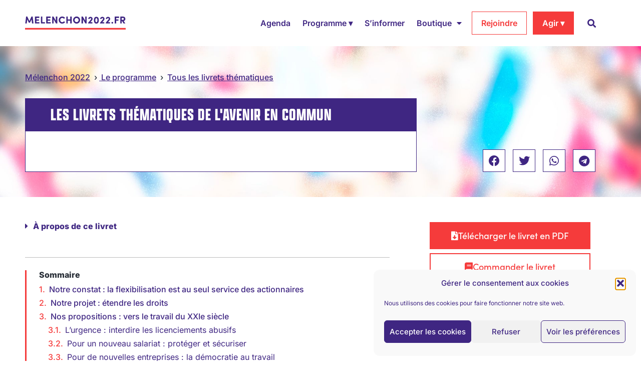

--- FILE ---
content_type: text/html; charset=UTF-8
request_url: https://melenchon2022.fr/livrets-thematiques/droit-du-travail-et-uberisation/
body_size: 101979
content:
<!doctype html>
<html lang="fr-FR" prefix="og: https://ogp.me/ns#">
<head>
	<meta charset="UTF-8">
	<meta name="viewport" content="width=device-width, initial-scale=1">
	<link rel="profile" href="https://gmpg.org/xfn/11">
		<style>img:is([sizes="auto" i], [sizes^="auto," i]) { contain-intrinsic-size: 3000px 1500px }</style>
	
<!-- Optimisation des moteurs de recherche par Rank Math PRO - https://rankmath.com/ -->
<title>Droit du travail et ubérisation - Livret thématique - Mélenchon 2022</title>
<meta name="description" content="Le livret thématique Droit du travail et ubérisation de l&#039;Avenir en commun, le programme de Jean-Luc Mélenchon pour l&#039;élection présidentielle de 2022"/>
<meta name="robots" content="follow, index, max-snippet:-1, max-video-preview:-1, max-image-preview:large"/>
<link rel="canonical" href="https://melenchon2022.fr/livrets-thematiques/droit-du-travail-et-uberisation/" />
<meta property="og:locale" content="fr_FR" />
<meta property="og:type" content="article" />
<meta property="og:title" content="Droit du travail et ubérisation - Livret thématique - Mélenchon 2022" />
<meta property="og:description" content="Le livret thématique Droit du travail et ubérisation de l&#039;Avenir en commun, le programme de Jean-Luc Mélenchon pour l&#039;élection présidentielle de 2022" />
<meta property="og:url" content="https://melenchon2022.fr/livrets-thematiques/droit-du-travail-et-uberisation/" />
<meta property="og:site_name" content="Mélenchon 2022" />
<meta property="article:publisher" content="https://www.facebook.com/Melenchon2022" />
<meta property="article:tag" content="chomage - livrets et plans" />
<meta property="article:tag" content="économie - livrets et plans" />
<meta property="article:section" content="livret thématique" />
<meta property="og:updated_time" content="2024-01-31T14:33:22+01:00" />
<meta property="og:image" content="https://melenchon2022.fr/wp-content/uploads/2022/04/droitdutravail_miniature.jpg" />
<meta property="og:image:secure_url" content="https://melenchon2022.fr/wp-content/uploads/2022/04/droitdutravail_miniature.jpg" />
<meta property="og:image:width" content="1200" />
<meta property="og:image:height" content="600" />
<meta property="og:image:alt" content="droit du travail" />
<meta property="og:image:type" content="image/jpeg" />
<meta property="article:published_time" content="2022-04-02T15:39:02+02:00" />
<meta property="article:modified_time" content="2024-01-31T14:33:22+01:00" />
<meta name="twitter:card" content="summary_large_image" />
<meta name="twitter:title" content="Droit du travail et ubérisation - Livret thématique - Mélenchon 2022" />
<meta name="twitter:description" content="Le livret thématique Droit du travail et ubérisation de l&#039;Avenir en commun, le programme de Jean-Luc Mélenchon pour l&#039;élection présidentielle de 2022" />
<meta name="twitter:site" content="@https://twitter.com/melenchon_2022" />
<meta name="twitter:creator" content="@https://twitter.com/melenchon_2022" />
<meta name="twitter:image" content="https://melenchon2022.fr/wp-content/uploads/2022/04/droitdutravail_miniature.jpg" />
<meta name="twitter:label1" content="Temps de lecture" />
<meta name="twitter:data1" content="27 minutes" />
<style media="all">@charset "UTF-8";.wp-block-archives{box-sizing:border-box}.wp-block-archives-dropdown label{display:block}.wp-block-avatar{line-height:0}.wp-block-avatar,.wp-block-avatar img{box-sizing:border-box}.wp-block-avatar.aligncenter{text-align:center}.wp-block-audio{box-sizing:border-box}.wp-block-audio :where(figcaption){margin-bottom:1em;margin-top:.5em}.wp-block-audio audio{min-width:300px;width:100%}.wp-block-button__link{align-content:center;box-sizing:border-box;cursor:pointer;display:inline-block;height:100%;text-align:center;word-break:break-word}.wp-block-button__link.aligncenter{text-align:center}.wp-block-button__link.alignright{text-align:right}:where(.wp-block-button__link){border-radius:9999px;box-shadow:none;padding:calc(.667em + 2px) calc(1.333em + 2px);text-decoration:none}.wp-block-button[style*=text-decoration] .wp-block-button__link{text-decoration:inherit}.wp-block-buttons>.wp-block-button.has-custom-width{max-width:none}.wp-block-buttons>.wp-block-button.has-custom-width .wp-block-button__link{width:100%}.wp-block-buttons>.wp-block-button.has-custom-font-size .wp-block-button__link{font-size:inherit}.wp-block-buttons>.wp-block-button.wp-block-button__width-25{width:calc(25% - var(--wp--style--block-gap, .5em)*.75)}.wp-block-buttons>.wp-block-button.wp-block-button__width-50{width:calc(50% - var(--wp--style--block-gap, .5em)*.5)}.wp-block-buttons>.wp-block-button.wp-block-button__width-75{width:calc(75% - var(--wp--style--block-gap, .5em)*.25)}.wp-block-buttons>.wp-block-button.wp-block-button__width-100{flex-basis:100%;width:100%}.wp-block-buttons.is-vertical>.wp-block-button.wp-block-button__width-25{width:25%}.wp-block-buttons.is-vertical>.wp-block-button.wp-block-button__width-50{width:50%}.wp-block-buttons.is-vertical>.wp-block-button.wp-block-button__width-75{width:75%}.wp-block-button.is-style-squared,.wp-block-button__link.wp-block-button.is-style-squared{border-radius:0}.wp-block-button.no-border-radius,.wp-block-button__link.no-border-radius{border-radius:0!important}:root :where(.wp-block-button .wp-block-button__link.is-style-outline),:root :where(.wp-block-button.is-style-outline>.wp-block-button__link){border:2px solid;padding:.667em 1.333em}:root :where(.wp-block-button .wp-block-button__link.is-style-outline:not(.has-text-color)),:root :where(.wp-block-button.is-style-outline>.wp-block-button__link:not(.has-text-color)){color:currentColor}:root :where(.wp-block-button .wp-block-button__link.is-style-outline:not(.has-background)),:root :where(.wp-block-button.is-style-outline>.wp-block-button__link:not(.has-background)){background-color:initial;background-image:none}.wp-block-buttons{box-sizing:border-box}.wp-block-buttons.is-vertical{flex-direction:column}.wp-block-buttons.is-vertical>.wp-block-button:last-child{margin-bottom:0}.wp-block-buttons>.wp-block-button{display:inline-block;margin:0}.wp-block-buttons.is-content-justification-left{justify-content:flex-start}.wp-block-buttons.is-content-justification-left.is-vertical{align-items:flex-start}.wp-block-buttons.is-content-justification-center{justify-content:center}.wp-block-buttons.is-content-justification-center.is-vertical{align-items:center}.wp-block-buttons.is-content-justification-right{justify-content:flex-end}.wp-block-buttons.is-content-justification-right.is-vertical{align-items:flex-end}.wp-block-buttons.is-content-justification-space-between{justify-content:space-between}.wp-block-buttons.aligncenter{text-align:center}.wp-block-buttons:not(.is-content-justification-space-between,.is-content-justification-right,.is-content-justification-left,.is-content-justification-center) .wp-block-button.aligncenter{margin-left:auto;margin-right:auto;width:100%}.wp-block-buttons[style*=text-decoration] .wp-block-button,.wp-block-buttons[style*=text-decoration] .wp-block-button__link{text-decoration:inherit}.wp-block-buttons.has-custom-font-size .wp-block-button__link{font-size:inherit}.wp-block-buttons .wp-block-button__link{width:100%}.wp-block-button.aligncenter,.wp-block-calendar{text-align:center}.wp-block-calendar td,.wp-block-calendar th{border:1px solid;padding:.25em}.wp-block-calendar th{font-weight:400}.wp-block-calendar caption{background-color:inherit}.wp-block-calendar table{border-collapse:collapse;width:100%}.wp-block-calendar table:where(:not(.has-text-color)){color:#40464d}.wp-block-calendar table:where(:not(.has-text-color)) td,.wp-block-calendar table:where(:not(.has-text-color)) th{border-color:#ddd}.wp-block-calendar table.has-background th{background-color:inherit}.wp-block-calendar table.has-text-color th{color:inherit}:where(.wp-block-calendar table:not(.has-background) th){background:#ddd}.wp-block-categories{box-sizing:border-box}.wp-block-categories.alignleft{margin-right:2em}.wp-block-categories.alignright{margin-left:2em}.wp-block-categories.wp-block-categories-dropdown.aligncenter{text-align:center}.wp-block-categories .wp-block-categories__label{display:block;width:100%}.wp-block-code{box-sizing:border-box}.wp-block-code code{
  /*!rtl:begin:ignore*/direction:ltr;display:block;font-family:inherit;overflow-wrap:break-word;text-align:initial;white-space:pre-wrap
  /*!rtl:end:ignore*/}.wp-block-columns{align-items:normal!important;box-sizing:border-box;display:flex;flex-wrap:wrap!important}@media (min-width:782px){.wp-block-columns{flex-wrap:nowrap!important}}.wp-block-columns.are-vertically-aligned-top{align-items:flex-start}.wp-block-columns.are-vertically-aligned-center{align-items:center}.wp-block-columns.are-vertically-aligned-bottom{align-items:flex-end}@media (max-width:781px){.wp-block-columns:not(.is-not-stacked-on-mobile)>.wp-block-column{flex-basis:100%!important}}@media (min-width:782px){.wp-block-columns:not(.is-not-stacked-on-mobile)>.wp-block-column{flex-basis:0;flex-grow:1}.wp-block-columns:not(.is-not-stacked-on-mobile)>.wp-block-column[style*=flex-basis]{flex-grow:0}}.wp-block-columns.is-not-stacked-on-mobile{flex-wrap:nowrap!important}.wp-block-columns.is-not-stacked-on-mobile>.wp-block-column{flex-basis:0;flex-grow:1}.wp-block-columns.is-not-stacked-on-mobile>.wp-block-column[style*=flex-basis]{flex-grow:0}:where(.wp-block-columns){margin-bottom:1.75em}:where(.wp-block-columns.has-background){padding:1.25em 2.375em}.wp-block-column{flex-grow:1;min-width:0;overflow-wrap:break-word;word-break:break-word}.wp-block-column.is-vertically-aligned-top{align-self:flex-start}.wp-block-column.is-vertically-aligned-center{align-self:center}.wp-block-column.is-vertically-aligned-bottom{align-self:flex-end}.wp-block-column.is-vertically-aligned-stretch{align-self:stretch}.wp-block-column.is-vertically-aligned-bottom,.wp-block-column.is-vertically-aligned-center,.wp-block-column.is-vertically-aligned-top{width:100%}.wp-block-post-comments{box-sizing:border-box}.wp-block-post-comments .alignleft{float:left}.wp-block-post-comments .alignright{float:right}.wp-block-post-comments .navigation:after{clear:both;content:"";display:table}.wp-block-post-comments .commentlist{clear:both;list-style:none;margin:0;padding:0}.wp-block-post-comments .commentlist .comment{min-height:2.25em;padding-left:3.25em}.wp-block-post-comments .commentlist .comment p{font-size:1em;line-height:1.8;margin:1em 0}.wp-block-post-comments .commentlist .children{list-style:none;margin:0;padding:0}.wp-block-post-comments .comment-author{line-height:1.5}.wp-block-post-comments .comment-author .avatar{border-radius:1.5em;display:block;float:left;height:2.5em;margin-right:.75em;margin-top:.5em;width:2.5em}.wp-block-post-comments .comment-author cite{font-style:normal}.wp-block-post-comments .comment-meta{font-size:.875em;line-height:1.5}.wp-block-post-comments .comment-meta b{font-weight:400}.wp-block-post-comments .comment-meta .comment-awaiting-moderation{display:block;margin-bottom:1em;margin-top:1em}.wp-block-post-comments .comment-body .commentmetadata{font-size:.875em}.wp-block-post-comments .comment-form-author label,.wp-block-post-comments .comment-form-comment label,.wp-block-post-comments .comment-form-email label,.wp-block-post-comments .comment-form-url label{display:block;margin-bottom:.25em}.wp-block-post-comments .comment-form input:not([type=submit]):not([type=checkbox]),.wp-block-post-comments .comment-form textarea{box-sizing:border-box;display:block;width:100%}.wp-block-post-comments .comment-form-cookies-consent{display:flex;gap:.25em}.wp-block-post-comments .comment-form-cookies-consent #wp-comment-cookies-consent{margin-top:.35em}.wp-block-post-comments .comment-reply-title{margin-bottom:0}.wp-block-post-comments .comment-reply-title :where(small){font-size:var(--wp--preset--font-size--medium,smaller);margin-left:.5em}.wp-block-post-comments .reply{font-size:.875em;margin-bottom:1.4em}.wp-block-post-comments input:not([type=submit]),.wp-block-post-comments textarea{border:1px solid #949494;font-family:inherit;font-size:1em}.wp-block-post-comments input:not([type=submit]):not([type=checkbox]),.wp-block-post-comments textarea{padding:calc(.667em + 2px)}:where(.wp-block-post-comments input[type=submit]){border:none}.wp-block-comments{box-sizing:border-box}.wp-block-comments-pagination>.wp-block-comments-pagination-next,.wp-block-comments-pagination>.wp-block-comments-pagination-numbers,.wp-block-comments-pagination>.wp-block-comments-pagination-previous{font-size:inherit;margin-bottom:.5em;margin-right:.5em}.wp-block-comments-pagination>.wp-block-comments-pagination-next:last-child,.wp-block-comments-pagination>.wp-block-comments-pagination-numbers:last-child,.wp-block-comments-pagination>.wp-block-comments-pagination-previous:last-child{margin-right:0}.wp-block-comments-pagination .wp-block-comments-pagination-previous-arrow{display:inline-block;margin-right:1ch}.wp-block-comments-pagination .wp-block-comments-pagination-previous-arrow:not(.is-arrow-chevron){transform:scaleX(1)}.wp-block-comments-pagination .wp-block-comments-pagination-next-arrow{display:inline-block;margin-left:1ch}.wp-block-comments-pagination .wp-block-comments-pagination-next-arrow:not(.is-arrow-chevron){transform:scaleX(1)}.wp-block-comments-pagination.aligncenter{justify-content:center}.wp-block-comment-template{box-sizing:border-box;list-style:none;margin-bottom:0;max-width:100%;padding:0}.wp-block-comment-template li{clear:both}.wp-block-comment-template ol{list-style:none;margin-bottom:0;max-width:100%;padding-left:2rem}.wp-block-comment-template.alignleft{float:left}.wp-block-comment-template.aligncenter{margin-left:auto;margin-right:auto;width:fit-content}.wp-block-comment-template.alignright{float:right}.wp-block-comment-date{box-sizing:border-box}.comment-awaiting-moderation{display:block;font-size:.875em;line-height:1.5}.wp-block-comment-author-name,.wp-block-comment-content,.wp-block-comment-edit-link,.wp-block-comment-reply-link{box-sizing:border-box}.wp-block-cover,.wp-block-cover-image{align-items:center;background-position:50%;box-sizing:border-box;display:flex;justify-content:center;min-height:430px;overflow:hidden;overflow:clip;padding:1em;position:relative}.wp-block-cover .has-background-dim:not([class*=-background-color]),.wp-block-cover-image .has-background-dim:not([class*=-background-color]),.wp-block-cover-image.has-background-dim:not([class*=-background-color]),.wp-block-cover.has-background-dim:not([class*=-background-color]){background-color:#000}.wp-block-cover .has-background-dim.has-background-gradient,.wp-block-cover-image .has-background-dim.has-background-gradient{background-color:initial}.wp-block-cover-image.has-background-dim:before,.wp-block-cover.has-background-dim:before{background-color:inherit;content:""}.wp-block-cover .wp-block-cover__background,.wp-block-cover .wp-block-cover__gradient-background,.wp-block-cover-image .wp-block-cover__background,.wp-block-cover-image .wp-block-cover__gradient-background,.wp-block-cover-image.has-background-dim:not(.has-background-gradient):before,.wp-block-cover.has-background-dim:not(.has-background-gradient):before{bottom:0;left:0;opacity:.5;position:absolute;right:0;top:0}.wp-block-cover-image.has-background-dim.has-background-dim-10 .wp-block-cover__background,.wp-block-cover-image.has-background-dim.has-background-dim-10 .wp-block-cover__gradient-background,.wp-block-cover-image.has-background-dim.has-background-dim-10:not(.has-background-gradient):before,.wp-block-cover.has-background-dim.has-background-dim-10 .wp-block-cover__background,.wp-block-cover.has-background-dim.has-background-dim-10 .wp-block-cover__gradient-background,.wp-block-cover.has-background-dim.has-background-dim-10:not(.has-background-gradient):before{opacity:.1}.wp-block-cover-image.has-background-dim.has-background-dim-20 .wp-block-cover__background,.wp-block-cover-image.has-background-dim.has-background-dim-20 .wp-block-cover__gradient-background,.wp-block-cover-image.has-background-dim.has-background-dim-20:not(.has-background-gradient):before,.wp-block-cover.has-background-dim.has-background-dim-20 .wp-block-cover__background,.wp-block-cover.has-background-dim.has-background-dim-20 .wp-block-cover__gradient-background,.wp-block-cover.has-background-dim.has-background-dim-20:not(.has-background-gradient):before{opacity:.2}.wp-block-cover-image.has-background-dim.has-background-dim-30 .wp-block-cover__background,.wp-block-cover-image.has-background-dim.has-background-dim-30 .wp-block-cover__gradient-background,.wp-block-cover-image.has-background-dim.has-background-dim-30:not(.has-background-gradient):before,.wp-block-cover.has-background-dim.has-background-dim-30 .wp-block-cover__background,.wp-block-cover.has-background-dim.has-background-dim-30 .wp-block-cover__gradient-background,.wp-block-cover.has-background-dim.has-background-dim-30:not(.has-background-gradient):before{opacity:.3}.wp-block-cover-image.has-background-dim.has-background-dim-40 .wp-block-cover__background,.wp-block-cover-image.has-background-dim.has-background-dim-40 .wp-block-cover__gradient-background,.wp-block-cover-image.has-background-dim.has-background-dim-40:not(.has-background-gradient):before,.wp-block-cover.has-background-dim.has-background-dim-40 .wp-block-cover__background,.wp-block-cover.has-background-dim.has-background-dim-40 .wp-block-cover__gradient-background,.wp-block-cover.has-background-dim.has-background-dim-40:not(.has-background-gradient):before{opacity:.4}.wp-block-cover-image.has-background-dim.has-background-dim-50 .wp-block-cover__background,.wp-block-cover-image.has-background-dim.has-background-dim-50 .wp-block-cover__gradient-background,.wp-block-cover-image.has-background-dim.has-background-dim-50:not(.has-background-gradient):before,.wp-block-cover.has-background-dim.has-background-dim-50 .wp-block-cover__background,.wp-block-cover.has-background-dim.has-background-dim-50 .wp-block-cover__gradient-background,.wp-block-cover.has-background-dim.has-background-dim-50:not(.has-background-gradient):before{opacity:.5}.wp-block-cover-image.has-background-dim.has-background-dim-60 .wp-block-cover__background,.wp-block-cover-image.has-background-dim.has-background-dim-60 .wp-block-cover__gradient-background,.wp-block-cover-image.has-background-dim.has-background-dim-60:not(.has-background-gradient):before,.wp-block-cover.has-background-dim.has-background-dim-60 .wp-block-cover__background,.wp-block-cover.has-background-dim.has-background-dim-60 .wp-block-cover__gradient-background,.wp-block-cover.has-background-dim.has-background-dim-60:not(.has-background-gradient):before{opacity:.6}.wp-block-cover-image.has-background-dim.has-background-dim-70 .wp-block-cover__background,.wp-block-cover-image.has-background-dim.has-background-dim-70 .wp-block-cover__gradient-background,.wp-block-cover-image.has-background-dim.has-background-dim-70:not(.has-background-gradient):before,.wp-block-cover.has-background-dim.has-background-dim-70 .wp-block-cover__background,.wp-block-cover.has-background-dim.has-background-dim-70 .wp-block-cover__gradient-background,.wp-block-cover.has-background-dim.has-background-dim-70:not(.has-background-gradient):before{opacity:.7}.wp-block-cover-image.has-background-dim.has-background-dim-80 .wp-block-cover__background,.wp-block-cover-image.has-background-dim.has-background-dim-80 .wp-block-cover__gradient-background,.wp-block-cover-image.has-background-dim.has-background-dim-80:not(.has-background-gradient):before,.wp-block-cover.has-background-dim.has-background-dim-80 .wp-block-cover__background,.wp-block-cover.has-background-dim.has-background-dim-80 .wp-block-cover__gradient-background,.wp-block-cover.has-background-dim.has-background-dim-80:not(.has-background-gradient):before{opacity:.8}.wp-block-cover-image.has-background-dim.has-background-dim-90 .wp-block-cover__background,.wp-block-cover-image.has-background-dim.has-background-dim-90 .wp-block-cover__gradient-background,.wp-block-cover-image.has-background-dim.has-background-dim-90:not(.has-background-gradient):before,.wp-block-cover.has-background-dim.has-background-dim-90 .wp-block-cover__background,.wp-block-cover.has-background-dim.has-background-dim-90 .wp-block-cover__gradient-background,.wp-block-cover.has-background-dim.has-background-dim-90:not(.has-background-gradient):before{opacity:.9}.wp-block-cover-image.has-background-dim.has-background-dim-100 .wp-block-cover__background,.wp-block-cover-image.has-background-dim.has-background-dim-100 .wp-block-cover__gradient-background,.wp-block-cover-image.has-background-dim.has-background-dim-100:not(.has-background-gradient):before,.wp-block-cover.has-background-dim.has-background-dim-100 .wp-block-cover__background,.wp-block-cover.has-background-dim.has-background-dim-100 .wp-block-cover__gradient-background,.wp-block-cover.has-background-dim.has-background-dim-100:not(.has-background-gradient):before{opacity:1}.wp-block-cover .wp-block-cover__background.has-background-dim.has-background-dim-0,.wp-block-cover .wp-block-cover__gradient-background.has-background-dim.has-background-dim-0,.wp-block-cover-image .wp-block-cover__background.has-background-dim.has-background-dim-0,.wp-block-cover-image .wp-block-cover__gradient-background.has-background-dim.has-background-dim-0{opacity:0}.wp-block-cover .wp-block-cover__background.has-background-dim.has-background-dim-10,.wp-block-cover .wp-block-cover__gradient-background.has-background-dim.has-background-dim-10,.wp-block-cover-image .wp-block-cover__background.has-background-dim.has-background-dim-10,.wp-block-cover-image .wp-block-cover__gradient-background.has-background-dim.has-background-dim-10{opacity:.1}.wp-block-cover .wp-block-cover__background.has-background-dim.has-background-dim-20,.wp-block-cover .wp-block-cover__gradient-background.has-background-dim.has-background-dim-20,.wp-block-cover-image .wp-block-cover__background.has-background-dim.has-background-dim-20,.wp-block-cover-image .wp-block-cover__gradient-background.has-background-dim.has-background-dim-20{opacity:.2}.wp-block-cover .wp-block-cover__background.has-background-dim.has-background-dim-30,.wp-block-cover .wp-block-cover__gradient-background.has-background-dim.has-background-dim-30,.wp-block-cover-image .wp-block-cover__background.has-background-dim.has-background-dim-30,.wp-block-cover-image .wp-block-cover__gradient-background.has-background-dim.has-background-dim-30{opacity:.3}.wp-block-cover .wp-block-cover__background.has-background-dim.has-background-dim-40,.wp-block-cover .wp-block-cover__gradient-background.has-background-dim.has-background-dim-40,.wp-block-cover-image .wp-block-cover__background.has-background-dim.has-background-dim-40,.wp-block-cover-image .wp-block-cover__gradient-background.has-background-dim.has-background-dim-40{opacity:.4}.wp-block-cover .wp-block-cover__background.has-background-dim.has-background-dim-50,.wp-block-cover .wp-block-cover__gradient-background.has-background-dim.has-background-dim-50,.wp-block-cover-image .wp-block-cover__background.has-background-dim.has-background-dim-50,.wp-block-cover-image .wp-block-cover__gradient-background.has-background-dim.has-background-dim-50{opacity:.5}.wp-block-cover .wp-block-cover__background.has-background-dim.has-background-dim-60,.wp-block-cover .wp-block-cover__gradient-background.has-background-dim.has-background-dim-60,.wp-block-cover-image .wp-block-cover__background.has-background-dim.has-background-dim-60,.wp-block-cover-image .wp-block-cover__gradient-background.has-background-dim.has-background-dim-60{opacity:.6}.wp-block-cover .wp-block-cover__background.has-background-dim.has-background-dim-70,.wp-block-cover .wp-block-cover__gradient-background.has-background-dim.has-background-dim-70,.wp-block-cover-image .wp-block-cover__background.has-background-dim.has-background-dim-70,.wp-block-cover-image .wp-block-cover__gradient-background.has-background-dim.has-background-dim-70{opacity:.7}.wp-block-cover .wp-block-cover__background.has-background-dim.has-background-dim-80,.wp-block-cover .wp-block-cover__gradient-background.has-background-dim.has-background-dim-80,.wp-block-cover-image .wp-block-cover__background.has-background-dim.has-background-dim-80,.wp-block-cover-image .wp-block-cover__gradient-background.has-background-dim.has-background-dim-80{opacity:.8}.wp-block-cover .wp-block-cover__background.has-background-dim.has-background-dim-90,.wp-block-cover .wp-block-cover__gradient-background.has-background-dim.has-background-dim-90,.wp-block-cover-image .wp-block-cover__background.has-background-dim.has-background-dim-90,.wp-block-cover-image .wp-block-cover__gradient-background.has-background-dim.has-background-dim-90{opacity:.9}.wp-block-cover .wp-block-cover__background.has-background-dim.has-background-dim-100,.wp-block-cover .wp-block-cover__gradient-background.has-background-dim.has-background-dim-100,.wp-block-cover-image .wp-block-cover__background.has-background-dim.has-background-dim-100,.wp-block-cover-image .wp-block-cover__gradient-background.has-background-dim.has-background-dim-100{opacity:1}.wp-block-cover-image.alignleft,.wp-block-cover-image.alignright,.wp-block-cover.alignleft,.wp-block-cover.alignright{max-width:420px;width:100%}.wp-block-cover-image.aligncenter,.wp-block-cover-image.alignleft,.wp-block-cover-image.alignright,.wp-block-cover.aligncenter,.wp-block-cover.alignleft,.wp-block-cover.alignright{display:flex}.wp-block-cover .wp-block-cover__inner-container,.wp-block-cover-image .wp-block-cover__inner-container{color:inherit;position:relative;width:100%}.wp-block-cover-image.is-position-top-left,.wp-block-cover.is-position-top-left{align-items:flex-start;justify-content:flex-start}.wp-block-cover-image.is-position-top-center,.wp-block-cover.is-position-top-center{align-items:flex-start;justify-content:center}.wp-block-cover-image.is-position-top-right,.wp-block-cover.is-position-top-right{align-items:flex-start;justify-content:flex-end}.wp-block-cover-image.is-position-center-left,.wp-block-cover.is-position-center-left{align-items:center;justify-content:flex-start}.wp-block-cover-image.is-position-center-center,.wp-block-cover.is-position-center-center{align-items:center;justify-content:center}.wp-block-cover-image.is-position-center-right,.wp-block-cover.is-position-center-right{align-items:center;justify-content:flex-end}.wp-block-cover-image.is-position-bottom-left,.wp-block-cover.is-position-bottom-left{align-items:flex-end;justify-content:flex-start}.wp-block-cover-image.is-position-bottom-center,.wp-block-cover.is-position-bottom-center{align-items:flex-end;justify-content:center}.wp-block-cover-image.is-position-bottom-right,.wp-block-cover.is-position-bottom-right{align-items:flex-end;justify-content:flex-end}.wp-block-cover-image.has-custom-content-position.has-custom-content-position .wp-block-cover__inner-container,.wp-block-cover.has-custom-content-position.has-custom-content-position .wp-block-cover__inner-container{margin:0}.wp-block-cover-image.has-custom-content-position.has-custom-content-position.is-position-bottom-left .wp-block-cover__inner-container,.wp-block-cover-image.has-custom-content-position.has-custom-content-position.is-position-bottom-right .wp-block-cover__inner-container,.wp-block-cover-image.has-custom-content-position.has-custom-content-position.is-position-center-left .wp-block-cover__inner-container,.wp-block-cover-image.has-custom-content-position.has-custom-content-position.is-position-center-right .wp-block-cover__inner-container,.wp-block-cover-image.has-custom-content-position.has-custom-content-position.is-position-top-left .wp-block-cover__inner-container,.wp-block-cover-image.has-custom-content-position.has-custom-content-position.is-position-top-right .wp-block-cover__inner-container,.wp-block-cover.has-custom-content-position.has-custom-content-position.is-position-bottom-left .wp-block-cover__inner-container,.wp-block-cover.has-custom-content-position.has-custom-content-position.is-position-bottom-right .wp-block-cover__inner-container,.wp-block-cover.has-custom-content-position.has-custom-content-position.is-position-center-left .wp-block-cover__inner-container,.wp-block-cover.has-custom-content-position.has-custom-content-position.is-position-center-right .wp-block-cover__inner-container,.wp-block-cover.has-custom-content-position.has-custom-content-position.is-position-top-left .wp-block-cover__inner-container,.wp-block-cover.has-custom-content-position.has-custom-content-position.is-position-top-right .wp-block-cover__inner-container{margin:0;width:auto}.wp-block-cover .wp-block-cover__image-background,.wp-block-cover video.wp-block-cover__video-background,.wp-block-cover-image .wp-block-cover__image-background,.wp-block-cover-image video.wp-block-cover__video-background{border:none;bottom:0;box-shadow:none;height:100%;left:0;margin:0;max-height:none;max-width:none;object-fit:cover;outline:none;padding:0;position:absolute;right:0;top:0;width:100%}.wp-block-cover-image.has-parallax,.wp-block-cover.has-parallax,.wp-block-cover__image-background.has-parallax,video.wp-block-cover__video-background.has-parallax{background-attachment:fixed;background-repeat:no-repeat;background-size:cover}@supports (-webkit-touch-callout:inherit){.wp-block-cover-image.has-parallax,.wp-block-cover.has-parallax,.wp-block-cover__image-background.has-parallax,video.wp-block-cover__video-background.has-parallax{background-attachment:scroll}}@media (prefers-reduced-motion:reduce){.wp-block-cover-image.has-parallax,.wp-block-cover.has-parallax,.wp-block-cover__image-background.has-parallax,video.wp-block-cover__video-background.has-parallax{background-attachment:scroll}}.wp-block-cover-image.is-repeated,.wp-block-cover.is-repeated,.wp-block-cover__image-background.is-repeated,video.wp-block-cover__video-background.is-repeated{background-repeat:repeat;background-size:auto}.wp-block-cover-image-text,.wp-block-cover-image-text a,.wp-block-cover-image-text a:active,.wp-block-cover-image-text a:focus,.wp-block-cover-image-text a:hover,.wp-block-cover-text,.wp-block-cover-text a,.wp-block-cover-text a:active,.wp-block-cover-text a:focus,.wp-block-cover-text a:hover,section.wp-block-cover-image h2,section.wp-block-cover-image h2 a,section.wp-block-cover-image h2 a:active,section.wp-block-cover-image h2 a:focus,section.wp-block-cover-image h2 a:hover{color:#fff}.wp-block-cover-image .wp-block-cover.has-left-content{justify-content:flex-start}.wp-block-cover-image .wp-block-cover.has-right-content{justify-content:flex-end}.wp-block-cover-image.has-left-content .wp-block-cover-image-text,.wp-block-cover.has-left-content .wp-block-cover-text,section.wp-block-cover-image.has-left-content>h2{margin-left:0;text-align:left}.wp-block-cover-image.has-right-content .wp-block-cover-image-text,.wp-block-cover.has-right-content .wp-block-cover-text,section.wp-block-cover-image.has-right-content>h2{margin-right:0;text-align:right}.wp-block-cover .wp-block-cover-text,.wp-block-cover-image .wp-block-cover-image-text,section.wp-block-cover-image>h2{font-size:2em;line-height:1.25;margin-bottom:0;max-width:840px;padding:.44em;text-align:center;z-index:1}:where(.wp-block-cover-image:not(.has-text-color)),:where(.wp-block-cover:not(.has-text-color)){color:#fff}:where(.wp-block-cover-image.is-light:not(.has-text-color)),:where(.wp-block-cover.is-light:not(.has-text-color)){color:#000}:root :where(.wp-block-cover h1:not(.has-text-color)),:root :where(.wp-block-cover h2:not(.has-text-color)),:root :where(.wp-block-cover h3:not(.has-text-color)),:root :where(.wp-block-cover h4:not(.has-text-color)),:root :where(.wp-block-cover h5:not(.has-text-color)),:root :where(.wp-block-cover h6:not(.has-text-color)),:root :where(.wp-block-cover p:not(.has-text-color)){color:inherit}body:not(.editor-styles-wrapper) .wp-block-cover:not(.wp-block-cover:has(.wp-block-cover__background+.wp-block-cover__inner-container)) .wp-block-cover__image-background,body:not(.editor-styles-wrapper) .wp-block-cover:not(.wp-block-cover:has(.wp-block-cover__background+.wp-block-cover__inner-container)) .wp-block-cover__video-background{z-index:0}body:not(.editor-styles-wrapper) .wp-block-cover:not(.wp-block-cover:has(.wp-block-cover__background+.wp-block-cover__inner-container)) .wp-block-cover__background,body:not(.editor-styles-wrapper) .wp-block-cover:not(.wp-block-cover:has(.wp-block-cover__background+.wp-block-cover__inner-container)) .wp-block-cover__gradient-background,body:not(.editor-styles-wrapper) .wp-block-cover:not(.wp-block-cover:has(.wp-block-cover__background+.wp-block-cover__inner-container)) .wp-block-cover__inner-container,body:not(.editor-styles-wrapper) .wp-block-cover:not(.wp-block-cover:has(.wp-block-cover__background+.wp-block-cover__inner-container)).has-background-dim:not(.has-background-gradient):before{z-index:1}.has-modal-open body:not(.editor-styles-wrapper) .wp-block-cover:not(.wp-block-cover:has(.wp-block-cover__background+.wp-block-cover__inner-container)) .wp-block-cover__inner-container{z-index:auto}.wp-block-details{box-sizing:border-box}.wp-block-details summary{cursor:pointer}.wp-block-embed.alignleft,.wp-block-embed.alignright,.wp-block[data-align=left]>[data-type="core/embed"],.wp-block[data-align=right]>[data-type="core/embed"]{max-width:360px;width:100%}.wp-block-embed.alignleft .wp-block-embed__wrapper,.wp-block-embed.alignright .wp-block-embed__wrapper,.wp-block[data-align=left]>[data-type="core/embed"] .wp-block-embed__wrapper,.wp-block[data-align=right]>[data-type="core/embed"] .wp-block-embed__wrapper{min-width:280px}.wp-block-cover .wp-block-embed{min-height:240px;min-width:320px}.wp-block-embed{overflow-wrap:break-word}.wp-block-embed :where(figcaption){margin-bottom:1em;margin-top:.5em}.wp-block-embed iframe{max-width:100%}.wp-block-embed__wrapper{position:relative}.wp-embed-responsive .wp-has-aspect-ratio .wp-block-embed__wrapper:before{content:"";display:block;padding-top:50%}.wp-embed-responsive .wp-has-aspect-ratio iframe{bottom:0;height:100%;left:0;position:absolute;right:0;top:0;width:100%}.wp-embed-responsive .wp-embed-aspect-21-9 .wp-block-embed__wrapper:before{padding-top:42.85%}.wp-embed-responsive .wp-embed-aspect-18-9 .wp-block-embed__wrapper:before{padding-top:50%}.wp-embed-responsive .wp-embed-aspect-16-9 .wp-block-embed__wrapper:before{padding-top:56.25%}.wp-embed-responsive .wp-embed-aspect-4-3 .wp-block-embed__wrapper:before{padding-top:75%}.wp-embed-responsive .wp-embed-aspect-1-1 .wp-block-embed__wrapper:before{padding-top:100%}.wp-embed-responsive .wp-embed-aspect-9-16 .wp-block-embed__wrapper:before{padding-top:177.77%}.wp-embed-responsive .wp-embed-aspect-1-2 .wp-block-embed__wrapper:before{padding-top:200%}.wp-block-file{box-sizing:border-box}.wp-block-file:not(.wp-element-button){font-size:.8em}.wp-block-file.aligncenter{text-align:center}.wp-block-file.alignright{text-align:right}.wp-block-file *+.wp-block-file__button{margin-left:.75em}:where(.wp-block-file){margin-bottom:1.5em}.wp-block-file__embed{margin-bottom:1em}:where(.wp-block-file__button){border-radius:2em;display:inline-block;padding:.5em 1em}:where(.wp-block-file__button):is(a):active,:where(.wp-block-file__button):is(a):focus,:where(.wp-block-file__button):is(a):hover,:where(.wp-block-file__button):is(a):visited{box-shadow:none;color:#fff;opacity:.85;text-decoration:none}.wp-block-form-input__label{display:flex;flex-direction:column;gap:.25em;margin-bottom:.5em;width:100%}.wp-block-form-input__label.is-label-inline{align-items:center;flex-direction:row;gap:.5em}.wp-block-form-input__label.is-label-inline .wp-block-form-input__label-content{margin-bottom:.5em}.wp-block-form-input__label:has(input[type=checkbox]){flex-direction:row;width:fit-content}.wp-block-form-input__label:has(input[type=checkbox]) .wp-block-form-input__label-content{margin:0}.wp-block-form-input__label:has(.wp-block-form-input__label-content+input[type=checkbox]){flex-direction:row-reverse}.wp-block-form-input__label-content{width:fit-content}.wp-block-form-input__input{font-size:1em;margin-bottom:.5em;padding:0 .5em}.wp-block-form-input__input[type=date],.wp-block-form-input__input[type=datetime-local],.wp-block-form-input__input[type=datetime],.wp-block-form-input__input[type=email],.wp-block-form-input__input[type=month],.wp-block-form-input__input[type=number],.wp-block-form-input__input[type=password],.wp-block-form-input__input[type=search],.wp-block-form-input__input[type=tel],.wp-block-form-input__input[type=text],.wp-block-form-input__input[type=time],.wp-block-form-input__input[type=url],.wp-block-form-input__input[type=week]{border:1px solid;line-height:2;min-height:2em}textarea.wp-block-form-input__input{min-height:10em}.blocks-gallery-grid:not(.has-nested-images),.wp-block-gallery:not(.has-nested-images){display:flex;flex-wrap:wrap;list-style-type:none;margin:0;padding:0}.blocks-gallery-grid:not(.has-nested-images) .blocks-gallery-image,.blocks-gallery-grid:not(.has-nested-images) .blocks-gallery-item,.wp-block-gallery:not(.has-nested-images) .blocks-gallery-image,.wp-block-gallery:not(.has-nested-images) .blocks-gallery-item{display:flex;flex-direction:column;flex-grow:1;justify-content:center;margin:0 1em 1em 0;position:relative;width:calc(50% - 1em)}.blocks-gallery-grid:not(.has-nested-images) .blocks-gallery-image:nth-of-type(2n),.blocks-gallery-grid:not(.has-nested-images) .blocks-gallery-item:nth-of-type(2n),.wp-block-gallery:not(.has-nested-images) .blocks-gallery-image:nth-of-type(2n),.wp-block-gallery:not(.has-nested-images) .blocks-gallery-item:nth-of-type(2n){margin-right:0}.blocks-gallery-grid:not(.has-nested-images) .blocks-gallery-image figure,.blocks-gallery-grid:not(.has-nested-images) .blocks-gallery-item figure,.wp-block-gallery:not(.has-nested-images) .blocks-gallery-image figure,.wp-block-gallery:not(.has-nested-images) .blocks-gallery-item figure{align-items:flex-end;display:flex;height:100%;justify-content:flex-start;margin:0}.blocks-gallery-grid:not(.has-nested-images) .blocks-gallery-image img,.blocks-gallery-grid:not(.has-nested-images) .blocks-gallery-item img,.wp-block-gallery:not(.has-nested-images) .blocks-gallery-image img,.wp-block-gallery:not(.has-nested-images) .blocks-gallery-item img{display:block;height:auto;max-width:100%;width:auto}.blocks-gallery-grid:not(.has-nested-images) .blocks-gallery-image figcaption,.blocks-gallery-grid:not(.has-nested-images) .blocks-gallery-item figcaption,.wp-block-gallery:not(.has-nested-images) .blocks-gallery-image figcaption,.wp-block-gallery:not(.has-nested-images) .blocks-gallery-item figcaption{background:linear-gradient(0deg,#000000b3,#0000004d 70%,#0000);bottom:0;box-sizing:border-box;color:#fff;font-size:.8em;margin:0;max-height:100%;overflow:auto;padding:3em .77em .7em;position:absolute;text-align:center;width:100%;z-index:2}.blocks-gallery-grid:not(.has-nested-images) .blocks-gallery-image figcaption img,.blocks-gallery-grid:not(.has-nested-images) .blocks-gallery-item figcaption img,.wp-block-gallery:not(.has-nested-images) .blocks-gallery-image figcaption img,.wp-block-gallery:not(.has-nested-images) .blocks-gallery-item figcaption img{display:inline}.blocks-gallery-grid:not(.has-nested-images) figcaption,.wp-block-gallery:not(.has-nested-images) figcaption{flex-grow:1}.blocks-gallery-grid:not(.has-nested-images).is-cropped .blocks-gallery-image a,.blocks-gallery-grid:not(.has-nested-images).is-cropped .blocks-gallery-image img,.blocks-gallery-grid:not(.has-nested-images).is-cropped .blocks-gallery-item a,.blocks-gallery-grid:not(.has-nested-images).is-cropped .blocks-gallery-item img,.wp-block-gallery:not(.has-nested-images).is-cropped .blocks-gallery-image a,.wp-block-gallery:not(.has-nested-images).is-cropped .blocks-gallery-image img,.wp-block-gallery:not(.has-nested-images).is-cropped .blocks-gallery-item a,.wp-block-gallery:not(.has-nested-images).is-cropped .blocks-gallery-item img{flex:1;height:100%;object-fit:cover;width:100%}.blocks-gallery-grid:not(.has-nested-images).columns-1 .blocks-gallery-image,.blocks-gallery-grid:not(.has-nested-images).columns-1 .blocks-gallery-item,.wp-block-gallery:not(.has-nested-images).columns-1 .blocks-gallery-image,.wp-block-gallery:not(.has-nested-images).columns-1 .blocks-gallery-item{margin-right:0;width:100%}@media (min-width:600px){.blocks-gallery-grid:not(.has-nested-images).columns-3 .blocks-gallery-image,.blocks-gallery-grid:not(.has-nested-images).columns-3 .blocks-gallery-item,.wp-block-gallery:not(.has-nested-images).columns-3 .blocks-gallery-image,.wp-block-gallery:not(.has-nested-images).columns-3 .blocks-gallery-item{margin-right:1em;width:calc(33.33333% - .66667em)}.blocks-gallery-grid:not(.has-nested-images).columns-4 .blocks-gallery-image,.blocks-gallery-grid:not(.has-nested-images).columns-4 .blocks-gallery-item,.wp-block-gallery:not(.has-nested-images).columns-4 .blocks-gallery-image,.wp-block-gallery:not(.has-nested-images).columns-4 .blocks-gallery-item{margin-right:1em;width:calc(25% - .75em)}.blocks-gallery-grid:not(.has-nested-images).columns-5 .blocks-gallery-image,.blocks-gallery-grid:not(.has-nested-images).columns-5 .blocks-gallery-item,.wp-block-gallery:not(.has-nested-images).columns-5 .blocks-gallery-image,.wp-block-gallery:not(.has-nested-images).columns-5 .blocks-gallery-item{margin-right:1em;width:calc(20% - .8em)}.blocks-gallery-grid:not(.has-nested-images).columns-6 .blocks-gallery-image,.blocks-gallery-grid:not(.has-nested-images).columns-6 .blocks-gallery-item,.wp-block-gallery:not(.has-nested-images).columns-6 .blocks-gallery-image,.wp-block-gallery:not(.has-nested-images).columns-6 .blocks-gallery-item{margin-right:1em;width:calc(16.66667% - .83333em)}.blocks-gallery-grid:not(.has-nested-images).columns-7 .blocks-gallery-image,.blocks-gallery-grid:not(.has-nested-images).columns-7 .blocks-gallery-item,.wp-block-gallery:not(.has-nested-images).columns-7 .blocks-gallery-image,.wp-block-gallery:not(.has-nested-images).columns-7 .blocks-gallery-item{margin-right:1em;width:calc(14.28571% - .85714em)}.blocks-gallery-grid:not(.has-nested-images).columns-8 .blocks-gallery-image,.blocks-gallery-grid:not(.has-nested-images).columns-8 .blocks-gallery-item,.wp-block-gallery:not(.has-nested-images).columns-8 .blocks-gallery-image,.wp-block-gallery:not(.has-nested-images).columns-8 .blocks-gallery-item{margin-right:1em;width:calc(12.5% - .875em)}.blocks-gallery-grid:not(.has-nested-images).columns-1 .blocks-gallery-image:nth-of-type(1n),.blocks-gallery-grid:not(.has-nested-images).columns-1 .blocks-gallery-item:nth-of-type(1n),.blocks-gallery-grid:not(.has-nested-images).columns-2 .blocks-gallery-image:nth-of-type(2n),.blocks-gallery-grid:not(.has-nested-images).columns-2 .blocks-gallery-item:nth-of-type(2n),.blocks-gallery-grid:not(.has-nested-images).columns-3 .blocks-gallery-image:nth-of-type(3n),.blocks-gallery-grid:not(.has-nested-images).columns-3 .blocks-gallery-item:nth-of-type(3n),.blocks-gallery-grid:not(.has-nested-images).columns-4 .blocks-gallery-image:nth-of-type(4n),.blocks-gallery-grid:not(.has-nested-images).columns-4 .blocks-gallery-item:nth-of-type(4n),.blocks-gallery-grid:not(.has-nested-images).columns-5 .blocks-gallery-image:nth-of-type(5n),.blocks-gallery-grid:not(.has-nested-images).columns-5 .blocks-gallery-item:nth-of-type(5n),.blocks-gallery-grid:not(.has-nested-images).columns-6 .blocks-gallery-image:nth-of-type(6n),.blocks-gallery-grid:not(.has-nested-images).columns-6 .blocks-gallery-item:nth-of-type(6n),.blocks-gallery-grid:not(.has-nested-images).columns-7 .blocks-gallery-image:nth-of-type(7n),.blocks-gallery-grid:not(.has-nested-images).columns-7 .blocks-gallery-item:nth-of-type(7n),.blocks-gallery-grid:not(.has-nested-images).columns-8 .blocks-gallery-image:nth-of-type(8n),.blocks-gallery-grid:not(.has-nested-images).columns-8 .blocks-gallery-item:nth-of-type(8n),.wp-block-gallery:not(.has-nested-images).columns-1 .blocks-gallery-image:nth-of-type(1n),.wp-block-gallery:not(.has-nested-images).columns-1 .blocks-gallery-item:nth-of-type(1n),.wp-block-gallery:not(.has-nested-images).columns-2 .blocks-gallery-image:nth-of-type(2n),.wp-block-gallery:not(.has-nested-images).columns-2 .blocks-gallery-item:nth-of-type(2n),.wp-block-gallery:not(.has-nested-images).columns-3 .blocks-gallery-image:nth-of-type(3n),.wp-block-gallery:not(.has-nested-images).columns-3 .blocks-gallery-item:nth-of-type(3n),.wp-block-gallery:not(.has-nested-images).columns-4 .blocks-gallery-image:nth-of-type(4n),.wp-block-gallery:not(.has-nested-images).columns-4 .blocks-gallery-item:nth-of-type(4n),.wp-block-gallery:not(.has-nested-images).columns-5 .blocks-gallery-image:nth-of-type(5n),.wp-block-gallery:not(.has-nested-images).columns-5 .blocks-gallery-item:nth-of-type(5n),.wp-block-gallery:not(.has-nested-images).columns-6 .blocks-gallery-image:nth-of-type(6n),.wp-block-gallery:not(.has-nested-images).columns-6 .blocks-gallery-item:nth-of-type(6n),.wp-block-gallery:not(.has-nested-images).columns-7 .blocks-gallery-image:nth-of-type(7n),.wp-block-gallery:not(.has-nested-images).columns-7 .blocks-gallery-item:nth-of-type(7n),.wp-block-gallery:not(.has-nested-images).columns-8 .blocks-gallery-image:nth-of-type(8n),.wp-block-gallery:not(.has-nested-images).columns-8 .blocks-gallery-item:nth-of-type(8n){margin-right:0}}.blocks-gallery-grid:not(.has-nested-images) .blocks-gallery-image:last-child,.blocks-gallery-grid:not(.has-nested-images) .blocks-gallery-item:last-child,.wp-block-gallery:not(.has-nested-images) .blocks-gallery-image:last-child,.wp-block-gallery:not(.has-nested-images) .blocks-gallery-item:last-child{margin-right:0}.blocks-gallery-grid:not(.has-nested-images).alignleft,.blocks-gallery-grid:not(.has-nested-images).alignright,.wp-block-gallery:not(.has-nested-images).alignleft,.wp-block-gallery:not(.has-nested-images).alignright{max-width:420px;width:100%}.blocks-gallery-grid:not(.has-nested-images).aligncenter .blocks-gallery-item figure,.wp-block-gallery:not(.has-nested-images).aligncenter .blocks-gallery-item figure{justify-content:center}.wp-block-gallery:not(.is-cropped) .blocks-gallery-item{align-self:flex-start}figure.wp-block-gallery.has-nested-images{align-items:normal}.wp-block-gallery.has-nested-images figure.wp-block-image:not(#individual-image){margin:0;width:calc(50% - var(--wp--style--unstable-gallery-gap, 16px)/2)}.wp-block-gallery.has-nested-images figure.wp-block-image{box-sizing:border-box;display:flex;flex-direction:column;flex-grow:1;justify-content:center;max-width:100%;position:relative}.wp-block-gallery.has-nested-images figure.wp-block-image>a,.wp-block-gallery.has-nested-images figure.wp-block-image>div{flex-direction:column;flex-grow:1;margin:0}.wp-block-gallery.has-nested-images figure.wp-block-image img{display:block;height:auto;max-width:100%!important;width:auto}.wp-block-gallery.has-nested-images figure.wp-block-image figcaption,.wp-block-gallery.has-nested-images figure.wp-block-image:has(figcaption):before{bottom:0;left:0;max-height:100%;position:absolute;right:0}.wp-block-gallery.has-nested-images figure.wp-block-image:has(figcaption):before{-webkit-backdrop-filter:blur(3px);backdrop-filter:blur(3px);content:"";height:100%;-webkit-mask-image:linear-gradient(0deg,#000 20%,#0000);mask-image:linear-gradient(0deg,#000 20%,#0000);max-height:40%}.wp-block-gallery.has-nested-images figure.wp-block-image figcaption{background:linear-gradient(0deg,#0006,#0000);box-sizing:border-box;color:#fff;font-size:13px;margin:0;overflow:auto;padding:1em;scrollbar-color:#0000 #0000;scrollbar-gutter:stable both-edges;scrollbar-width:thin;text-align:center;text-shadow:0 0 1.5px #000;will-change:transform}.wp-block-gallery.has-nested-images figure.wp-block-image figcaption::-webkit-scrollbar{height:12px;width:12px}.wp-block-gallery.has-nested-images figure.wp-block-image figcaption::-webkit-scrollbar-track{background-color:initial}.wp-block-gallery.has-nested-images figure.wp-block-image figcaption::-webkit-scrollbar-thumb{background-clip:padding-box;background-color:initial;border:3px solid #0000;border-radius:8px}.wp-block-gallery.has-nested-images figure.wp-block-image figcaption:focus-within::-webkit-scrollbar-thumb,.wp-block-gallery.has-nested-images figure.wp-block-image figcaption:focus::-webkit-scrollbar-thumb,.wp-block-gallery.has-nested-images figure.wp-block-image figcaption:hover::-webkit-scrollbar-thumb{background-color:#fffc}.wp-block-gallery.has-nested-images figure.wp-block-image figcaption:focus,.wp-block-gallery.has-nested-images figure.wp-block-image figcaption:focus-within,.wp-block-gallery.has-nested-images figure.wp-block-image figcaption:hover{scrollbar-color:#fffc #0000}@media (hover:none){.wp-block-gallery.has-nested-images figure.wp-block-image figcaption{scrollbar-color:#fffc #0000}}.wp-block-gallery.has-nested-images figure.wp-block-image figcaption img{display:inline}.wp-block-gallery.has-nested-images figure.wp-block-image figcaption a{color:inherit}.wp-block-gallery.has-nested-images figure.wp-block-image.has-custom-border img{box-sizing:border-box}.wp-block-gallery.has-nested-images figure.wp-block-image.has-custom-border>a,.wp-block-gallery.has-nested-images figure.wp-block-image.has-custom-border>div,.wp-block-gallery.has-nested-images figure.wp-block-image.is-style-rounded>a,.wp-block-gallery.has-nested-images figure.wp-block-image.is-style-rounded>div{flex:1 1 auto}.wp-block-gallery.has-nested-images figure.wp-block-image.has-custom-border figcaption,.wp-block-gallery.has-nested-images figure.wp-block-image.is-style-rounded figcaption{background:none;color:inherit;flex:initial;margin:0;padding:10px 10px 9px;position:relative;text-shadow:none}.wp-block-gallery.has-nested-images figure.wp-block-image.has-custom-border:before,.wp-block-gallery.has-nested-images figure.wp-block-image.is-style-rounded:before{content:none}.wp-block-gallery.has-nested-images figcaption{flex-basis:100%;flex-grow:1;text-align:center}.wp-block-gallery.has-nested-images:not(.is-cropped) figure.wp-block-image:not(#individual-image){margin-bottom:auto;margin-top:0}.wp-block-gallery.has-nested-images.is-cropped figure.wp-block-image:not(#individual-image){align-self:inherit}.wp-block-gallery.has-nested-images.is-cropped figure.wp-block-image:not(#individual-image)>a,.wp-block-gallery.has-nested-images.is-cropped figure.wp-block-image:not(#individual-image)>div:not(.components-drop-zone){display:flex}.wp-block-gallery.has-nested-images.is-cropped figure.wp-block-image:not(#individual-image) a,.wp-block-gallery.has-nested-images.is-cropped figure.wp-block-image:not(#individual-image) img{flex:1 0 0%;height:100%;object-fit:cover;width:100%}.wp-block-gallery.has-nested-images.columns-1 figure.wp-block-image:not(#individual-image){width:100%}@media (min-width:600px){.wp-block-gallery.has-nested-images.columns-3 figure.wp-block-image:not(#individual-image){width:calc(33.33333% - var(--wp--style--unstable-gallery-gap, 16px)*.66667)}.wp-block-gallery.has-nested-images.columns-4 figure.wp-block-image:not(#individual-image){width:calc(25% - var(--wp--style--unstable-gallery-gap, 16px)*.75)}.wp-block-gallery.has-nested-images.columns-5 figure.wp-block-image:not(#individual-image){width:calc(20% - var(--wp--style--unstable-gallery-gap, 16px)*.8)}.wp-block-gallery.has-nested-images.columns-6 figure.wp-block-image:not(#individual-image){width:calc(16.66667% - var(--wp--style--unstable-gallery-gap, 16px)*.83333)}.wp-block-gallery.has-nested-images.columns-7 figure.wp-block-image:not(#individual-image){width:calc(14.28571% - var(--wp--style--unstable-gallery-gap, 16px)*.85714)}.wp-block-gallery.has-nested-images.columns-8 figure.wp-block-image:not(#individual-image){width:calc(12.5% - var(--wp--style--unstable-gallery-gap, 16px)*.875)}.wp-block-gallery.has-nested-images.columns-default figure.wp-block-image:not(#individual-image){width:calc(33.33% - var(--wp--style--unstable-gallery-gap, 16px)*.66667)}.wp-block-gallery.has-nested-images.columns-default figure.wp-block-image:not(#individual-image):first-child:nth-last-child(2),.wp-block-gallery.has-nested-images.columns-default figure.wp-block-image:not(#individual-image):first-child:nth-last-child(2)~figure.wp-block-image:not(#individual-image){width:calc(50% - var(--wp--style--unstable-gallery-gap, 16px)*.5)}.wp-block-gallery.has-nested-images.columns-default figure.wp-block-image:not(#individual-image):first-child:last-child{width:100%}}.wp-block-gallery.has-nested-images.alignleft,.wp-block-gallery.has-nested-images.alignright{max-width:420px;width:100%}.wp-block-gallery.has-nested-images.aligncenter{justify-content:center}.wp-block-group{box-sizing:border-box}:where(.wp-block-group.wp-block-group-is-layout-constrained){position:relative}h1.has-background,h2.has-background,h3.has-background,h4.has-background,h5.has-background,h6.has-background{padding:1.25em 2.375em}h1.has-text-align-left[style*=writing-mode]:where([style*=vertical-lr]),h1.has-text-align-right[style*=writing-mode]:where([style*=vertical-rl]),h2.has-text-align-left[style*=writing-mode]:where([style*=vertical-lr]),h2.has-text-align-right[style*=writing-mode]:where([style*=vertical-rl]),h3.has-text-align-left[style*=writing-mode]:where([style*=vertical-lr]),h3.has-text-align-right[style*=writing-mode]:where([style*=vertical-rl]),h4.has-text-align-left[style*=writing-mode]:where([style*=vertical-lr]),h4.has-text-align-right[style*=writing-mode]:where([style*=vertical-rl]),h5.has-text-align-left[style*=writing-mode]:where([style*=vertical-lr]),h5.has-text-align-right[style*=writing-mode]:where([style*=vertical-rl]),h6.has-text-align-left[style*=writing-mode]:where([style*=vertical-lr]),h6.has-text-align-right[style*=writing-mode]:where([style*=vertical-rl]){rotate:180deg}.wp-block-image>a,.wp-block-image>figure>a{display:inline-block}.wp-block-image img{box-sizing:border-box;height:auto;max-width:100%;vertical-align:bottom}@media not (prefers-reduced-motion){.wp-block-image img.hide{visibility:hidden}.wp-block-image img.show{animation:show-content-image .4s}}.wp-block-image[style*=border-radius] img,.wp-block-image[style*=border-radius]>a{border-radius:inherit}.wp-block-image.has-custom-border img{box-sizing:border-box}.wp-block-image.aligncenter{text-align:center}.wp-block-image.alignfull>a,.wp-block-image.alignwide>a{width:100%}.wp-block-image.alignfull img,.wp-block-image.alignwide img{height:auto;width:100%}.wp-block-image .aligncenter,.wp-block-image .alignleft,.wp-block-image .alignright,.wp-block-image.aligncenter,.wp-block-image.alignleft,.wp-block-image.alignright{display:table}.wp-block-image .aligncenter>figcaption,.wp-block-image .alignleft>figcaption,.wp-block-image .alignright>figcaption,.wp-block-image.aligncenter>figcaption,.wp-block-image.alignleft>figcaption,.wp-block-image.alignright>figcaption{caption-side:bottom;display:table-caption}.wp-block-image .alignleft{float:left;margin:.5em 1em .5em 0}.wp-block-image .alignright{float:right;margin:.5em 0 .5em 1em}.wp-block-image .aligncenter{margin-left:auto;margin-right:auto}.wp-block-image :where(figcaption){margin-bottom:1em;margin-top:.5em}.wp-block-image.is-style-circle-mask img{border-radius:9999px}@supports ((-webkit-mask-image:none) or (mask-image:none)) or (-webkit-mask-image:none){.wp-block-image.is-style-circle-mask img{border-radius:0;-webkit-mask-image:url('data:image/svg+xml;utf8,<svg viewBox="0 0 100 100" xmlns="http://www.w3.org/2000/svg"><circle cx="50" cy="50" r="50"/></svg>');mask-image:url('data:image/svg+xml;utf8,<svg viewBox="0 0 100 100" xmlns="http://www.w3.org/2000/svg"><circle cx="50" cy="50" r="50"/></svg>');mask-mode:alpha;-webkit-mask-position:center;mask-position:center;-webkit-mask-repeat:no-repeat;mask-repeat:no-repeat;-webkit-mask-size:contain;mask-size:contain}}:root :where(.wp-block-image.is-style-rounded img,.wp-block-image .is-style-rounded img){border-radius:9999px}.wp-block-image figure{margin:0}.wp-lightbox-container{display:flex;flex-direction:column;position:relative}.wp-lightbox-container img{cursor:zoom-in}.wp-lightbox-container img:hover+button{opacity:1}.wp-lightbox-container button{align-items:center;-webkit-backdrop-filter:blur(16px) saturate(180%);backdrop-filter:blur(16px) saturate(180%);background-color:#5a5a5a40;border:none;border-radius:4px;cursor:zoom-in;display:flex;height:20px;justify-content:center;opacity:0;padding:0;position:absolute;right:16px;text-align:center;top:16px;width:20px;z-index:100}@media not (prefers-reduced-motion){.wp-lightbox-container button{transition:opacity .2s ease}}.wp-lightbox-container button:focus-visible{outline:3px auto #5a5a5a40;outline:3px auto -webkit-focus-ring-color;outline-offset:3px}.wp-lightbox-container button:hover{cursor:pointer;opacity:1}.wp-lightbox-container button:focus{opacity:1}.wp-lightbox-container button:focus,.wp-lightbox-container button:hover,.wp-lightbox-container button:not(:hover):not(:active):not(.has-background){background-color:#5a5a5a40;border:none}.wp-lightbox-overlay{box-sizing:border-box;cursor:zoom-out;height:100vh;left:0;overflow:hidden;position:fixed;top:0;visibility:hidden;width:100%;z-index:100000}.wp-lightbox-overlay .close-button{align-items:center;cursor:pointer;display:flex;justify-content:center;min-height:40px;min-width:40px;padding:0;position:absolute;right:calc(env(safe-area-inset-right) + 16px);top:calc(env(safe-area-inset-top) + 16px);z-index:5000000}.wp-lightbox-overlay .close-button:focus,.wp-lightbox-overlay .close-button:hover,.wp-lightbox-overlay .close-button:not(:hover):not(:active):not(.has-background){background:none;border:none}.wp-lightbox-overlay .lightbox-image-container{height:var(--wp--lightbox-container-height);left:50%;overflow:hidden;position:absolute;top:50%;transform:translate(-50%,-50%);transform-origin:top left;width:var(--wp--lightbox-container-width);z-index:9999999999}.wp-lightbox-overlay .wp-block-image{align-items:center;box-sizing:border-box;display:flex;height:100%;justify-content:center;margin:0;position:relative;transform-origin:0 0;width:100%;z-index:3000000}.wp-lightbox-overlay .wp-block-image img{height:var(--wp--lightbox-image-height);min-height:var(--wp--lightbox-image-height);min-width:var(--wp--lightbox-image-width);width:var(--wp--lightbox-image-width)}.wp-lightbox-overlay .wp-block-image figcaption{display:none}.wp-lightbox-overlay button{background:none;border:none}.wp-lightbox-overlay .scrim{background-color:#fff;height:100%;opacity:.9;position:absolute;width:100%;z-index:2000000}.wp-lightbox-overlay.active{visibility:visible}@media not (prefers-reduced-motion){.wp-lightbox-overlay.active{animation:turn-on-visibility .25s both}.wp-lightbox-overlay.active img{animation:turn-on-visibility .35s both}.wp-lightbox-overlay.show-closing-animation:not(.active){animation:turn-off-visibility .35s both}.wp-lightbox-overlay.show-closing-animation:not(.active) img{animation:turn-off-visibility .25s both}.wp-lightbox-overlay.zoom.active{animation:none;opacity:1;visibility:visible}.wp-lightbox-overlay.zoom.active .lightbox-image-container{animation:lightbox-zoom-in .4s}.wp-lightbox-overlay.zoom.active .lightbox-image-container img{animation:none}.wp-lightbox-overlay.zoom.active .scrim{animation:turn-on-visibility .4s forwards}.wp-lightbox-overlay.zoom.show-closing-animation:not(.active){animation:none}.wp-lightbox-overlay.zoom.show-closing-animation:not(.active) .lightbox-image-container{animation:lightbox-zoom-out .4s}.wp-lightbox-overlay.zoom.show-closing-animation:not(.active) .lightbox-image-container img{animation:none}.wp-lightbox-overlay.zoom.show-closing-animation:not(.active) .scrim{animation:turn-off-visibility .4s forwards}}@keyframes show-content-image{0%{visibility:hidden}99%{visibility:hidden}to{visibility:visible}}@keyframes turn-on-visibility{0%{opacity:0}to{opacity:1}}@keyframes turn-off-visibility{0%{opacity:1;visibility:visible}99%{opacity:0;visibility:visible}to{opacity:0;visibility:hidden}}@keyframes lightbox-zoom-in{0%{transform:translate(calc((-100vw + var(--wp--lightbox-scrollbar-width))/2 + var(--wp--lightbox-initial-left-position)),calc(-50vh + var(--wp--lightbox-initial-top-position))) scale(var(--wp--lightbox-scale))}to{transform:translate(-50%,-50%) scale(1)}}@keyframes lightbox-zoom-out{0%{transform:translate(-50%,-50%) scale(1);visibility:visible}99%{visibility:visible}to{transform:translate(calc((-100vw + var(--wp--lightbox-scrollbar-width))/2 + var(--wp--lightbox-initial-left-position)),calc(-50vh + var(--wp--lightbox-initial-top-position))) scale(var(--wp--lightbox-scale));visibility:hidden}}ol.wp-block-latest-comments{box-sizing:border-box;margin-left:0}:where(.wp-block-latest-comments:not([style*=line-height] .wp-block-latest-comments__comment)){line-height:1.1}:where(.wp-block-latest-comments:not([style*=line-height] .wp-block-latest-comments__comment-excerpt p)){line-height:1.8}.has-dates :where(.wp-block-latest-comments:not([style*=line-height])),.has-excerpts :where(.wp-block-latest-comments:not([style*=line-height])){line-height:1.5}.wp-block-latest-comments .wp-block-latest-comments{padding-left:0}.wp-block-latest-comments__comment{list-style:none;margin-bottom:1em}.has-avatars .wp-block-latest-comments__comment{list-style:none;min-height:2.25em}.has-avatars .wp-block-latest-comments__comment .wp-block-latest-comments__comment-excerpt,.has-avatars .wp-block-latest-comments__comment .wp-block-latest-comments__comment-meta{margin-left:3.25em}.wp-block-latest-comments__comment-excerpt p{font-size:.875em;margin:.36em 0 1.4em}.wp-block-latest-comments__comment-date{display:block;font-size:.75em}.wp-block-latest-comments .avatar,.wp-block-latest-comments__comment-avatar{border-radius:1.5em;display:block;float:left;height:2.5em;margin-right:.75em;width:2.5em}.wp-block-latest-comments[class*=-font-size] a,.wp-block-latest-comments[style*=font-size] a{font-size:inherit}.wp-block-latest-posts{box-sizing:border-box}.wp-block-latest-posts.alignleft{margin-right:2em}.wp-block-latest-posts.alignright{margin-left:2em}.wp-block-latest-posts.wp-block-latest-posts__list{list-style:none}.wp-block-latest-posts.wp-block-latest-posts__list li{clear:both;overflow-wrap:break-word}.wp-block-latest-posts.is-grid{display:flex;flex-wrap:wrap}.wp-block-latest-posts.is-grid li{margin:0 1.25em 1.25em 0;width:100%}@media (min-width:600px){.wp-block-latest-posts.columns-2 li{width:calc(50% - .625em)}.wp-block-latest-posts.columns-2 li:nth-child(2n){margin-right:0}.wp-block-latest-posts.columns-3 li{width:calc(33.33333% - .83333em)}.wp-block-latest-posts.columns-3 li:nth-child(3n){margin-right:0}.wp-block-latest-posts.columns-4 li{width:calc(25% - .9375em)}.wp-block-latest-posts.columns-4 li:nth-child(4n){margin-right:0}.wp-block-latest-posts.columns-5 li{width:calc(20% - 1em)}.wp-block-latest-posts.columns-5 li:nth-child(5n){margin-right:0}.wp-block-latest-posts.columns-6 li{width:calc(16.66667% - 1.04167em)}.wp-block-latest-posts.columns-6 li:nth-child(6n){margin-right:0}}:root :where(.wp-block-latest-posts.is-grid){padding:0}:root :where(.wp-block-latest-posts.wp-block-latest-posts__list){padding-left:0}.wp-block-latest-posts__post-author,.wp-block-latest-posts__post-date{display:block;font-size:.8125em}.wp-block-latest-posts__post-excerpt,.wp-block-latest-posts__post-full-content{margin-bottom:1em;margin-top:.5em}.wp-block-latest-posts__featured-image a{display:inline-block}.wp-block-latest-posts__featured-image img{height:auto;max-width:100%;width:auto}.wp-block-latest-posts__featured-image.alignleft{float:left;margin-right:1em}.wp-block-latest-posts__featured-image.alignright{float:right;margin-left:1em}.wp-block-latest-posts__featured-image.aligncenter{margin-bottom:1em;text-align:center}ol,ul{box-sizing:border-box}:root :where(.wp-block-list.has-background){padding:1.25em 2.375em}.wp-block-loginout,.wp-block-media-text{box-sizing:border-box}.wp-block-media-text{
  /*!rtl:begin:ignore*/direction:ltr;
  /*!rtl:end:ignore*/display:grid;grid-template-columns:50% 1fr;grid-template-rows:auto}.wp-block-media-text.has-media-on-the-right{grid-template-columns:1fr 50%}.wp-block-media-text.is-vertically-aligned-top>.wp-block-media-text__content,.wp-block-media-text.is-vertically-aligned-top>.wp-block-media-text__media{align-self:start}.wp-block-media-text.is-vertically-aligned-center>.wp-block-media-text__content,.wp-block-media-text.is-vertically-aligned-center>.wp-block-media-text__media,.wp-block-media-text>.wp-block-media-text__content,.wp-block-media-text>.wp-block-media-text__media{align-self:center}.wp-block-media-text.is-vertically-aligned-bottom>.wp-block-media-text__content,.wp-block-media-text.is-vertically-aligned-bottom>.wp-block-media-text__media{align-self:end}.wp-block-media-text>.wp-block-media-text__media{
  /*!rtl:begin:ignore*/grid-column:1;grid-row:1;
  /*!rtl:end:ignore*/margin:0}.wp-block-media-text>.wp-block-media-text__content{direction:ltr;
  /*!rtl:begin:ignore*/grid-column:2;grid-row:1;
  /*!rtl:end:ignore*/padding:0 8%;word-break:break-word}.wp-block-media-text.has-media-on-the-right>.wp-block-media-text__media{
  /*!rtl:begin:ignore*/grid-column:2;grid-row:1
  /*!rtl:end:ignore*/}.wp-block-media-text.has-media-on-the-right>.wp-block-media-text__content{
  /*!rtl:begin:ignore*/grid-column:1;grid-row:1
  /*!rtl:end:ignore*/}.wp-block-media-text__media a{display:block}.wp-block-media-text__media img,.wp-block-media-text__media video{height:auto;max-width:unset;vertical-align:middle;width:100%}.wp-block-media-text.is-image-fill>.wp-block-media-text__media{background-size:cover;height:100%;min-height:250px}.wp-block-media-text.is-image-fill>.wp-block-media-text__media>a{display:block;height:100%}.wp-block-media-text.is-image-fill>.wp-block-media-text__media img{height:1px;margin:-1px;overflow:hidden;padding:0;position:absolute;width:1px;clip:rect(0,0,0,0);border:0}.wp-block-media-text.is-image-fill-element>.wp-block-media-text__media{height:100%;min-height:250px;position:relative}.wp-block-media-text.is-image-fill-element>.wp-block-media-text__media>a{display:block;height:100%}.wp-block-media-text.is-image-fill-element>.wp-block-media-text__media img{height:100%;object-fit:cover;position:absolute;width:100%}@media (max-width:600px){.wp-block-media-text.is-stacked-on-mobile{grid-template-columns:100%!important}.wp-block-media-text.is-stacked-on-mobile>.wp-block-media-text__media{grid-column:1;grid-row:1}.wp-block-media-text.is-stacked-on-mobile>.wp-block-media-text__content{grid-column:1;grid-row:2}}.wp-block-navigation{position:relative;--navigation-layout-justification-setting:flex-start;--navigation-layout-direction:row;--navigation-layout-wrap:wrap;--navigation-layout-justify:flex-start;--navigation-layout-align:center}.wp-block-navigation ul{margin-bottom:0;margin-left:0;margin-top:0;padding-left:0}.wp-block-navigation ul,.wp-block-navigation ul li{list-style:none;padding:0}.wp-block-navigation .wp-block-navigation-item{align-items:center;display:flex;position:relative}.wp-block-navigation .wp-block-navigation-item .wp-block-navigation__submenu-container:empty{display:none}.wp-block-navigation .wp-block-navigation-item__content{display:block}.wp-block-navigation .wp-block-navigation-item__content.wp-block-navigation-item__content{color:inherit}.wp-block-navigation.has-text-decoration-underline .wp-block-navigation-item__content,.wp-block-navigation.has-text-decoration-underline .wp-block-navigation-item__content:active,.wp-block-navigation.has-text-decoration-underline .wp-block-navigation-item__content:focus{text-decoration:underline}.wp-block-navigation.has-text-decoration-line-through .wp-block-navigation-item__content,.wp-block-navigation.has-text-decoration-line-through .wp-block-navigation-item__content:active,.wp-block-navigation.has-text-decoration-line-through .wp-block-navigation-item__content:focus{text-decoration:line-through}.wp-block-navigation :where(a),.wp-block-navigation :where(a:active),.wp-block-navigation :where(a:focus){text-decoration:none}.wp-block-navigation .wp-block-navigation__submenu-icon{align-self:center;background-color:inherit;border:none;color:currentColor;display:inline-block;font-size:inherit;height:.6em;line-height:0;margin-left:.25em;padding:0;width:.6em}.wp-block-navigation .wp-block-navigation__submenu-icon svg{display:inline-block;stroke:currentColor;height:inherit;margin-top:.075em;width:inherit}.wp-block-navigation.is-vertical{--navigation-layout-direction:column;--navigation-layout-justify:initial;--navigation-layout-align:flex-start}.wp-block-navigation.no-wrap{--navigation-layout-wrap:nowrap}.wp-block-navigation.items-justified-center{--navigation-layout-justification-setting:center;--navigation-layout-justify:center}.wp-block-navigation.items-justified-center.is-vertical{--navigation-layout-align:center}.wp-block-navigation.items-justified-right{--navigation-layout-justification-setting:flex-end;--navigation-layout-justify:flex-end}.wp-block-navigation.items-justified-right.is-vertical{--navigation-layout-align:flex-end}.wp-block-navigation.items-justified-space-between{--navigation-layout-justification-setting:space-between;--navigation-layout-justify:space-between}.wp-block-navigation .has-child .wp-block-navigation__submenu-container{align-items:normal;background-color:inherit;color:inherit;display:flex;flex-direction:column;height:0;left:-1px;opacity:0;overflow:hidden;position:absolute;top:100%;visibility:hidden;width:0;z-index:2}@media not (prefers-reduced-motion){.wp-block-navigation .has-child .wp-block-navigation__submenu-container{transition:opacity .1s linear}}.wp-block-navigation .has-child .wp-block-navigation__submenu-container>.wp-block-navigation-item>.wp-block-navigation-item__content{display:flex;flex-grow:1}.wp-block-navigation .has-child .wp-block-navigation__submenu-container>.wp-block-navigation-item>.wp-block-navigation-item__content .wp-block-navigation__submenu-icon{margin-left:auto;margin-right:0}.wp-block-navigation .has-child .wp-block-navigation__submenu-container .wp-block-navigation-item__content{margin:0}@media (min-width:782px){.wp-block-navigation .has-child .wp-block-navigation__submenu-container .wp-block-navigation__submenu-container{left:100%;top:-1px}.wp-block-navigation .has-child .wp-block-navigation__submenu-container .wp-block-navigation__submenu-container:before{background:#0000;content:"";display:block;height:100%;position:absolute;right:100%;width:.5em}.wp-block-navigation .has-child .wp-block-navigation__submenu-container .wp-block-navigation__submenu-icon{margin-right:.25em}.wp-block-navigation .has-child .wp-block-navigation__submenu-container .wp-block-navigation__submenu-icon svg{transform:rotate(-90deg)}}.wp-block-navigation .has-child .wp-block-navigation-submenu__toggle[aria-expanded=true]~.wp-block-navigation__submenu-container,.wp-block-navigation .has-child:not(.open-on-click):hover>.wp-block-navigation__submenu-container,.wp-block-navigation .has-child:not(.open-on-click):not(.open-on-hover-click):focus-within>.wp-block-navigation__submenu-container{height:auto;min-width:200px;opacity:1;overflow:visible;visibility:visible;width:auto}.wp-block-navigation.has-background .has-child .wp-block-navigation__submenu-container{left:0;top:100%}@media (min-width:782px){.wp-block-navigation.has-background .has-child .wp-block-navigation__submenu-container .wp-block-navigation__submenu-container{left:100%;top:0}}.wp-block-navigation-submenu{display:flex;position:relative}.wp-block-navigation-submenu .wp-block-navigation__submenu-icon svg{stroke:currentColor}button.wp-block-navigation-item__content{background-color:initial;border:none;color:currentColor;font-family:inherit;font-size:inherit;font-style:inherit;font-weight:inherit;letter-spacing:inherit;line-height:inherit;text-align:left;text-transform:inherit}.wp-block-navigation-submenu__toggle{cursor:pointer}.wp-block-navigation-item.open-on-click .wp-block-navigation-submenu__toggle{padding-left:0;padding-right:.85em}.wp-block-navigation-item.open-on-click .wp-block-navigation-submenu__toggle+.wp-block-navigation__submenu-icon{margin-left:-.6em;pointer-events:none}.wp-block-navigation-item.open-on-click button.wp-block-navigation-item__content:not(.wp-block-navigation-submenu__toggle){padding:0}.wp-block-navigation .wp-block-page-list,.wp-block-navigation__container,.wp-block-navigation__responsive-close,.wp-block-navigation__responsive-container,.wp-block-navigation__responsive-container-content,.wp-block-navigation__responsive-dialog{gap:inherit}:where(.wp-block-navigation.has-background .wp-block-navigation-item a:not(.wp-element-button)),:where(.wp-block-navigation.has-background .wp-block-navigation-submenu a:not(.wp-element-button)){padding:.5em 1em}:where(.wp-block-navigation .wp-block-navigation__submenu-container .wp-block-navigation-item a:not(.wp-element-button)),:where(.wp-block-navigation .wp-block-navigation__submenu-container .wp-block-navigation-submenu a:not(.wp-element-button)),:where(.wp-block-navigation .wp-block-navigation__submenu-container .wp-block-navigation-submenu button.wp-block-navigation-item__content),:where(.wp-block-navigation .wp-block-navigation__submenu-container .wp-block-pages-list__item button.wp-block-navigation-item__content){padding:.5em 1em}.wp-block-navigation.items-justified-right .wp-block-navigation__container .has-child .wp-block-navigation__submenu-container,.wp-block-navigation.items-justified-right .wp-block-page-list>.has-child .wp-block-navigation__submenu-container,.wp-block-navigation.items-justified-space-between .wp-block-page-list>.has-child:last-child .wp-block-navigation__submenu-container,.wp-block-navigation.items-justified-space-between>.wp-block-navigation__container>.has-child:last-child .wp-block-navigation__submenu-container{left:auto;right:0}.wp-block-navigation.items-justified-right .wp-block-navigation__container .has-child .wp-block-navigation__submenu-container .wp-block-navigation__submenu-container,.wp-block-navigation.items-justified-right .wp-block-page-list>.has-child .wp-block-navigation__submenu-container .wp-block-navigation__submenu-container,.wp-block-navigation.items-justified-space-between .wp-block-page-list>.has-child:last-child .wp-block-navigation__submenu-container .wp-block-navigation__submenu-container,.wp-block-navigation.items-justified-space-between>.wp-block-navigation__container>.has-child:last-child .wp-block-navigation__submenu-container .wp-block-navigation__submenu-container{left:-1px;right:-1px}@media (min-width:782px){.wp-block-navigation.items-justified-right .wp-block-navigation__container .has-child .wp-block-navigation__submenu-container .wp-block-navigation__submenu-container,.wp-block-navigation.items-justified-right .wp-block-page-list>.has-child .wp-block-navigation__submenu-container .wp-block-navigation__submenu-container,.wp-block-navigation.items-justified-space-between .wp-block-page-list>.has-child:last-child .wp-block-navigation__submenu-container .wp-block-navigation__submenu-container,.wp-block-navigation.items-justified-space-between>.wp-block-navigation__container>.has-child:last-child .wp-block-navigation__submenu-container .wp-block-navigation__submenu-container{left:auto;right:100%}}.wp-block-navigation:not(.has-background) .wp-block-navigation__submenu-container{background-color:#fff;border:1px solid #00000026}.wp-block-navigation.has-background .wp-block-navigation__submenu-container{background-color:inherit}.wp-block-navigation:not(.has-text-color) .wp-block-navigation__submenu-container{color:#000}.wp-block-navigation__container{align-items:var(--navigation-layout-align,initial);display:flex;flex-direction:var(--navigation-layout-direction,initial);flex-wrap:var(--navigation-layout-wrap,wrap);justify-content:var(--navigation-layout-justify,initial);list-style:none;margin:0;padding-left:0}.wp-block-navigation__container .is-responsive{display:none}.wp-block-navigation__container:only-child,.wp-block-page-list:only-child{flex-grow:1}@keyframes overlay-menu__fade-in-animation{0%{opacity:0;transform:translateY(.5em)}to{opacity:1;transform:translateY(0)}}.wp-block-navigation__responsive-container{bottom:0;display:none;left:0;position:fixed;right:0;top:0}.wp-block-navigation__responsive-container :where(.wp-block-navigation-item a){color:inherit}.wp-block-navigation__responsive-container .wp-block-navigation__responsive-container-content{align-items:var(--navigation-layout-align,initial);display:flex;flex-direction:var(--navigation-layout-direction,initial);flex-wrap:var(--navigation-layout-wrap,wrap);justify-content:var(--navigation-layout-justify,initial)}.wp-block-navigation__responsive-container:not(.is-menu-open.is-menu-open){background-color:inherit!important;color:inherit!important}.wp-block-navigation__responsive-container.is-menu-open{background-color:inherit;display:flex;flex-direction:column;overflow:auto;padding:clamp(1rem,var(--wp--style--root--padding-top),20rem) clamp(1rem,var(--wp--style--root--padding-right),20rem) clamp(1rem,var(--wp--style--root--padding-bottom),20rem) clamp(1rem,var(--wp--style--root--padding-left),20rem);z-index:100000}@media not (prefers-reduced-motion){.wp-block-navigation__responsive-container.is-menu-open{animation:overlay-menu__fade-in-animation .1s ease-out;animation-fill-mode:forwards}}.wp-block-navigation__responsive-container.is-menu-open .wp-block-navigation__responsive-container-content{align-items:var(--navigation-layout-justification-setting,inherit);display:flex;flex-direction:column;flex-wrap:nowrap;overflow:visible;padding-top:calc(2rem + 24px)}.wp-block-navigation__responsive-container.is-menu-open .wp-block-navigation__responsive-container-content,.wp-block-navigation__responsive-container.is-menu-open .wp-block-navigation__responsive-container-content .wp-block-navigation__container,.wp-block-navigation__responsive-container.is-menu-open .wp-block-navigation__responsive-container-content .wp-block-page-list{justify-content:flex-start}.wp-block-navigation__responsive-container.is-menu-open .wp-block-navigation__responsive-container-content .wp-block-navigation__submenu-icon{display:none}.wp-block-navigation__responsive-container.is-menu-open .wp-block-navigation__responsive-container-content .has-child .wp-block-navigation__submenu-container{border:none;height:auto;min-width:200px;opacity:1;overflow:initial;padding-left:2rem;padding-right:2rem;position:static;visibility:visible;width:auto}.wp-block-navigation__responsive-container.is-menu-open .wp-block-navigation__responsive-container-content .wp-block-navigation__container,.wp-block-navigation__responsive-container.is-menu-open .wp-block-navigation__responsive-container-content .wp-block-navigation__submenu-container{gap:inherit}.wp-block-navigation__responsive-container.is-menu-open .wp-block-navigation__responsive-container-content .wp-block-navigation__submenu-container{padding-top:var(--wp--style--block-gap,2em)}.wp-block-navigation__responsive-container.is-menu-open .wp-block-navigation__responsive-container-content .wp-block-navigation-item__content{padding:0}.wp-block-navigation__responsive-container.is-menu-open .wp-block-navigation__responsive-container-content .wp-block-navigation-item,.wp-block-navigation__responsive-container.is-menu-open .wp-block-navigation__responsive-container-content .wp-block-navigation__container,.wp-block-navigation__responsive-container.is-menu-open .wp-block-navigation__responsive-container-content .wp-block-page-list{align-items:var(--navigation-layout-justification-setting,initial);display:flex;flex-direction:column}.wp-block-navigation__responsive-container.is-menu-open .wp-block-navigation-item,.wp-block-navigation__responsive-container.is-menu-open .wp-block-navigation-item .wp-block-navigation__submenu-container,.wp-block-navigation__responsive-container.is-menu-open .wp-block-navigation__container,.wp-block-navigation__responsive-container.is-menu-open .wp-block-page-list{background:#0000!important;color:inherit!important}.wp-block-navigation__responsive-container.is-menu-open .wp-block-navigation__submenu-container.wp-block-navigation__submenu-container.wp-block-navigation__submenu-container.wp-block-navigation__submenu-container{left:auto;right:auto}@media (min-width:600px){.wp-block-navigation__responsive-container:not(.hidden-by-default):not(.is-menu-open){background-color:inherit;display:block;position:relative;width:100%;z-index:auto}.wp-block-navigation__responsive-container:not(.hidden-by-default):not(.is-menu-open) .wp-block-navigation__responsive-container-close{display:none}.wp-block-navigation__responsive-container.is-menu-open .wp-block-navigation__submenu-container.wp-block-navigation__submenu-container.wp-block-navigation__submenu-container.wp-block-navigation__submenu-container{left:0}}.wp-block-navigation:not(.has-background) .wp-block-navigation__responsive-container.is-menu-open{background-color:#fff}.wp-block-navigation:not(.has-text-color) .wp-block-navigation__responsive-container.is-menu-open{color:#000}.wp-block-navigation__toggle_button_label{font-size:1rem;font-weight:700}.wp-block-navigation__responsive-container-close,.wp-block-navigation__responsive-container-open{background:#0000;border:none;color:currentColor;cursor:pointer;margin:0;padding:0;text-transform:inherit;vertical-align:middle}.wp-block-navigation__responsive-container-close svg,.wp-block-navigation__responsive-container-open svg{fill:currentColor;display:block;height:24px;pointer-events:none;width:24px}.wp-block-navigation__responsive-container-open{display:flex}.wp-block-navigation__responsive-container-open.wp-block-navigation__responsive-container-open.wp-block-navigation__responsive-container-open{font-family:inherit;font-size:inherit;font-weight:inherit}@media (min-width:600px){.wp-block-navigation__responsive-container-open:not(.always-shown){display:none}}.wp-block-navigation__responsive-container-close{position:absolute;right:0;top:0;z-index:2}.wp-block-navigation__responsive-container-close.wp-block-navigation__responsive-container-close.wp-block-navigation__responsive-container-close{font-family:inherit;font-size:inherit;font-weight:inherit}.wp-block-navigation__responsive-close{width:100%}.has-modal-open .wp-block-navigation__responsive-close{margin-left:auto;margin-right:auto;max-width:var(--wp--style--global--wide-size,100%)}.wp-block-navigation__responsive-close:focus{outline:none}.is-menu-open .wp-block-navigation__responsive-close,.is-menu-open .wp-block-navigation__responsive-container-content,.is-menu-open .wp-block-navigation__responsive-dialog{box-sizing:border-box}.wp-block-navigation__responsive-dialog{position:relative}.has-modal-open .admin-bar .is-menu-open .wp-block-navigation__responsive-dialog{margin-top:46px}@media (min-width:782px){.has-modal-open .admin-bar .is-menu-open .wp-block-navigation__responsive-dialog{margin-top:32px}}html.has-modal-open{overflow:hidden}.wp-block-navigation .wp-block-navigation-item__label{overflow-wrap:break-word}.wp-block-navigation .wp-block-navigation-item__description{display:none}.link-ui-tools{border-top:1px solid #f0f0f0;padding:8px}.link-ui-block-inserter{padding-top:8px}.link-ui-block-inserter__back{margin-left:8px;text-transform:uppercase}.wp-block-navigation .wp-block-page-list{align-items:var(--navigation-layout-align,initial);background-color:inherit;display:flex;flex-direction:var(--navigation-layout-direction,initial);flex-wrap:var(--navigation-layout-wrap,wrap);justify-content:var(--navigation-layout-justify,initial)}.wp-block-navigation .wp-block-navigation-item{background-color:inherit}.wp-block-page-list{box-sizing:border-box}.is-small-text{font-size:.875em}.is-regular-text{font-size:1em}.is-large-text{font-size:2.25em}.is-larger-text{font-size:3em}.has-drop-cap:not(:focus):first-letter{float:left;font-size:8.4em;font-style:normal;font-weight:100;line-height:.68;margin:.05em .1em 0 0;text-transform:uppercase}body.rtl .has-drop-cap:not(:focus):first-letter{float:none;margin-left:.1em}p.has-drop-cap.has-background{overflow:hidden}:root :where(p.has-background){padding:1.25em 2.375em}:where(p.has-text-color:not(.has-link-color)) a{color:inherit}p.has-text-align-left[style*="writing-mode:vertical-lr"],p.has-text-align-right[style*="writing-mode:vertical-rl"]{rotate:180deg}.wp-block-post-author{box-sizing:border-box;display:flex;flex-wrap:wrap}.wp-block-post-author__byline{font-size:.5em;margin-bottom:0;margin-top:0;width:100%}.wp-block-post-author__avatar{margin-right:1em}.wp-block-post-author__bio{font-size:.7em;margin-bottom:.7em}.wp-block-post-author__content{flex-basis:0;flex-grow:1}.wp-block-post-author__name{margin:0}.wp-block-post-author-biography{box-sizing:border-box}:where(.wp-block-post-comments-form) input:not([type=submit]),:where(.wp-block-post-comments-form) textarea{border:1px solid #949494;font-family:inherit;font-size:1em}:where(.wp-block-post-comments-form) input:where(:not([type=submit]):not([type=checkbox])),:where(.wp-block-post-comments-form) textarea{padding:calc(.667em + 2px)}.wp-block-post-comments-form{box-sizing:border-box}.wp-block-post-comments-form[style*=font-weight] :where(.comment-reply-title){font-weight:inherit}.wp-block-post-comments-form[style*=font-family] :where(.comment-reply-title){font-family:inherit}.wp-block-post-comments-form[class*=-font-size] :where(.comment-reply-title),.wp-block-post-comments-form[style*=font-size] :where(.comment-reply-title){font-size:inherit}.wp-block-post-comments-form[style*=line-height] :where(.comment-reply-title){line-height:inherit}.wp-block-post-comments-form[style*=font-style] :where(.comment-reply-title){font-style:inherit}.wp-block-post-comments-form[style*=letter-spacing] :where(.comment-reply-title){letter-spacing:inherit}.wp-block-post-comments-form :where(input[type=submit]){box-shadow:none;cursor:pointer;display:inline-block;overflow-wrap:break-word;text-align:center}.wp-block-post-comments-form .comment-form input:not([type=submit]):not([type=checkbox]):not([type=hidden]),.wp-block-post-comments-form .comment-form textarea{box-sizing:border-box;display:block;width:100%}.wp-block-post-comments-form .comment-form-author label,.wp-block-post-comments-form .comment-form-email label,.wp-block-post-comments-form .comment-form-url label{display:block;margin-bottom:.25em}.wp-block-post-comments-form .comment-form-cookies-consent{display:flex;gap:.25em}.wp-block-post-comments-form .comment-form-cookies-consent #wp-comment-cookies-consent{margin-top:.35em}.wp-block-post-comments-form .comment-reply-title{margin-bottom:0}.wp-block-post-comments-form .comment-reply-title :where(small){font-size:var(--wp--preset--font-size--medium,smaller);margin-left:.5em}.wp-block-post-comments-count{box-sizing:border-box}.wp-block-post-content{display:flow-root}.wp-block-post-comments-link,.wp-block-post-date{box-sizing:border-box}:where(.wp-block-post-excerpt){box-sizing:border-box;margin-bottom:var(--wp--style--block-gap);margin-top:var(--wp--style--block-gap)}.wp-block-post-excerpt__excerpt{margin-bottom:0;margin-top:0}.wp-block-post-excerpt__more-text{margin-bottom:0;margin-top:var(--wp--style--block-gap)}.wp-block-post-excerpt__more-link{display:inline-block}.wp-block-post-featured-image{margin-left:0;margin-right:0}.wp-block-post-featured-image a{display:block;height:100%}.wp-block-post-featured-image :where(img){box-sizing:border-box;height:auto;max-width:100%;vertical-align:bottom;width:100%}.wp-block-post-featured-image.alignfull img,.wp-block-post-featured-image.alignwide img{width:100%}.wp-block-post-featured-image .wp-block-post-featured-image__overlay.has-background-dim{background-color:#000;inset:0;position:absolute}.wp-block-post-featured-image{position:relative}.wp-block-post-featured-image .wp-block-post-featured-image__overlay.has-background-gradient{background-color:initial}.wp-block-post-featured-image .wp-block-post-featured-image__overlay.has-background-dim-0{opacity:0}.wp-block-post-featured-image .wp-block-post-featured-image__overlay.has-background-dim-10{opacity:.1}.wp-block-post-featured-image .wp-block-post-featured-image__overlay.has-background-dim-20{opacity:.2}.wp-block-post-featured-image .wp-block-post-featured-image__overlay.has-background-dim-30{opacity:.3}.wp-block-post-featured-image .wp-block-post-featured-image__overlay.has-background-dim-40{opacity:.4}.wp-block-post-featured-image .wp-block-post-featured-image__overlay.has-background-dim-50{opacity:.5}.wp-block-post-featured-image .wp-block-post-featured-image__overlay.has-background-dim-60{opacity:.6}.wp-block-post-featured-image .wp-block-post-featured-image__overlay.has-background-dim-70{opacity:.7}.wp-block-post-featured-image .wp-block-post-featured-image__overlay.has-background-dim-80{opacity:.8}.wp-block-post-featured-image .wp-block-post-featured-image__overlay.has-background-dim-90{opacity:.9}.wp-block-post-featured-image .wp-block-post-featured-image__overlay.has-background-dim-100{opacity:1}.wp-block-post-featured-image:where(.alignleft,.alignright){width:100%}.wp-block-post-navigation-link .wp-block-post-navigation-link__arrow-previous{display:inline-block;margin-right:1ch}.wp-block-post-navigation-link .wp-block-post-navigation-link__arrow-previous:not(.is-arrow-chevron){transform:scaleX(1)}.wp-block-post-navigation-link .wp-block-post-navigation-link__arrow-next{display:inline-block;margin-left:1ch}.wp-block-post-navigation-link .wp-block-post-navigation-link__arrow-next:not(.is-arrow-chevron){transform:scaleX(1)}.wp-block-post-navigation-link.has-text-align-left[style*="writing-mode: vertical-lr"],.wp-block-post-navigation-link.has-text-align-right[style*="writing-mode: vertical-rl"]{rotate:180deg}.wp-block-post-terms{box-sizing:border-box}.wp-block-post-terms .wp-block-post-terms__separator{white-space:pre-wrap}.wp-block-post-time-to-read,.wp-block-post-title{box-sizing:border-box}.wp-block-post-title{word-break:break-word}.wp-block-post-title :where(a){display:inline-block;font-family:inherit;font-size:inherit;font-style:inherit;font-weight:inherit;letter-spacing:inherit;line-height:inherit;text-decoration:inherit}.wp-block-post-author-name{box-sizing:border-box}.wp-block-preformatted{box-sizing:border-box;white-space:pre-wrap}:where(.wp-block-preformatted.has-background){padding:1.25em 2.375em}.wp-block-pullquote{box-sizing:border-box;margin:0 0 1em;overflow-wrap:break-word;padding:4em 0;text-align:center}.wp-block-pullquote blockquote,.wp-block-pullquote cite,.wp-block-pullquote p{color:inherit}.wp-block-pullquote blockquote{margin:0}.wp-block-pullquote p{margin-top:0}.wp-block-pullquote p:last-child{margin-bottom:0}.wp-block-pullquote.alignleft,.wp-block-pullquote.alignright{max-width:420px}.wp-block-pullquote cite,.wp-block-pullquote footer{position:relative}.wp-block-pullquote .has-text-color a{color:inherit}.wp-block-pullquote.has-text-align-left blockquote{text-align:left}.wp-block-pullquote.has-text-align-right blockquote{text-align:right}.wp-block-pullquote.has-text-align-center blockquote{text-align:center}.wp-block-pullquote.is-style-solid-color{border:none}.wp-block-pullquote.is-style-solid-color blockquote{margin-left:auto;margin-right:auto;max-width:60%}.wp-block-pullquote.is-style-solid-color blockquote p{font-size:2em;margin-bottom:0;margin-top:0}.wp-block-pullquote.is-style-solid-color blockquote cite{font-style:normal;text-transform:none}.wp-block-pullquote cite{color:inherit;display:block}.wp-block-post-template{box-sizing:border-box;list-style:none;margin-bottom:0;margin-top:0;max-width:100%;padding:0}.wp-block-post-template.is-flex-container{display:flex;flex-direction:row;flex-wrap:wrap;gap:1.25em}.wp-block-post-template.is-flex-container>li{margin:0;width:100%}@media (min-width:600px){.wp-block-post-template.is-flex-container.is-flex-container.columns-2>li{width:calc(50% - .625em)}.wp-block-post-template.is-flex-container.is-flex-container.columns-3>li{width:calc(33.33333% - .83333em)}.wp-block-post-template.is-flex-container.is-flex-container.columns-4>li{width:calc(25% - .9375em)}.wp-block-post-template.is-flex-container.is-flex-container.columns-5>li{width:calc(20% - 1em)}.wp-block-post-template.is-flex-container.is-flex-container.columns-6>li{width:calc(16.66667% - 1.04167em)}}@media (max-width:600px){.wp-block-post-template-is-layout-grid.wp-block-post-template-is-layout-grid.wp-block-post-template-is-layout-grid.wp-block-post-template-is-layout-grid{grid-template-columns:1fr}}.wp-block-post-template-is-layout-constrained>li>.alignright,.wp-block-post-template-is-layout-flow>li>.alignright{float:right;margin-inline-end:0;margin-inline-start:2em}.wp-block-post-template-is-layout-constrained>li>.alignleft,.wp-block-post-template-is-layout-flow>li>.alignleft{float:left;margin-inline-end:2em;margin-inline-start:0}.wp-block-post-template-is-layout-constrained>li>.aligncenter,.wp-block-post-template-is-layout-flow>li>.aligncenter{margin-inline-end:auto;margin-inline-start:auto}.wp-block-query-pagination.is-content-justification-space-between>.wp-block-query-pagination-next:last-of-type{margin-inline-start:auto}.wp-block-query-pagination.is-content-justification-space-between>.wp-block-query-pagination-previous:first-child{margin-inline-end:auto}.wp-block-query-pagination .wp-block-query-pagination-previous-arrow{display:inline-block;margin-right:1ch}.wp-block-query-pagination .wp-block-query-pagination-previous-arrow:not(.is-arrow-chevron){transform:scaleX(1)}.wp-block-query-pagination .wp-block-query-pagination-next-arrow{display:inline-block;margin-left:1ch}.wp-block-query-pagination .wp-block-query-pagination-next-arrow:not(.is-arrow-chevron){transform:scaleX(1)}.wp-block-query-pagination.aligncenter{justify-content:center}.wp-block-query-title,.wp-block-query-total,.wp-block-quote{box-sizing:border-box}.wp-block-quote{overflow-wrap:break-word}.wp-block-quote.is-large:where(:not(.is-style-plain)),.wp-block-quote.is-style-large:where(:not(.is-style-plain)){margin-bottom:1em;padding:0 1em}.wp-block-quote.is-large:where(:not(.is-style-plain)) p,.wp-block-quote.is-style-large:where(:not(.is-style-plain)) p{font-size:1.5em;font-style:italic;line-height:1.6}.wp-block-quote.is-large:where(:not(.is-style-plain)) cite,.wp-block-quote.is-large:where(:not(.is-style-plain)) footer,.wp-block-quote.is-style-large:where(:not(.is-style-plain)) cite,.wp-block-quote.is-style-large:where(:not(.is-style-plain)) footer{font-size:1.125em;text-align:right}.wp-block-quote>cite{display:block}.wp-block-read-more{display:block;width:fit-content}.wp-block-read-more:where(:not([style*=text-decoration])){text-decoration:none}.wp-block-read-more:where(:not([style*=text-decoration])):active,.wp-block-read-more:where(:not([style*=text-decoration])):focus{text-decoration:none}ul.wp-block-rss.alignleft{margin-right:2em}ul.wp-block-rss.alignright{margin-left:2em}ul.wp-block-rss.is-grid{display:flex;flex-wrap:wrap;padding:0}ul.wp-block-rss.is-grid li{margin:0 1em 1em 0;width:100%}@media (min-width:600px){ul.wp-block-rss.columns-2 li{width:calc(50% - 1em)}ul.wp-block-rss.columns-3 li{width:calc(33.33333% - 1em)}ul.wp-block-rss.columns-4 li{width:calc(25% - 1em)}ul.wp-block-rss.columns-5 li{width:calc(20% - 1em)}ul.wp-block-rss.columns-6 li{width:calc(16.66667% - 1em)}}.wp-block-rss__item-author,.wp-block-rss__item-publish-date{display:block;font-size:.8125em}.wp-block-rss{box-sizing:border-box;list-style:none;padding:0}.wp-block-search__button{margin-left:10px;word-break:normal}.wp-block-search__button.has-icon{line-height:0}.wp-block-search__button svg{height:1.25em;min-height:24px;min-width:24px;width:1.25em;fill:currentColor;vertical-align:text-bottom}:where(.wp-block-search__button){border:1px solid #ccc;padding:6px 10px}.wp-block-search__inside-wrapper{display:flex;flex:auto;flex-wrap:nowrap;max-width:100%}.wp-block-search__label{width:100%}.wp-block-search__input{appearance:none;border:1px solid #949494;flex-grow:1;margin-left:0;margin-right:0;min-width:3rem;padding:8px;text-decoration:unset!important}.wp-block-search.wp-block-search__button-only .wp-block-search__button{box-sizing:border-box;display:flex;flex-shrink:0;justify-content:center;margin-left:0;max-width:100%}.wp-block-search.wp-block-search__button-only .wp-block-search__inside-wrapper{min-width:0!important;transition-property:width}.wp-block-search.wp-block-search__button-only .wp-block-search__input{flex-basis:100%;transition-duration:.3s}.wp-block-search.wp-block-search__button-only.wp-block-search__searchfield-hidden,.wp-block-search.wp-block-search__button-only.wp-block-search__searchfield-hidden .wp-block-search__inside-wrapper{overflow:hidden}.wp-block-search.wp-block-search__button-only.wp-block-search__searchfield-hidden .wp-block-search__input{border-left-width:0!important;border-right-width:0!important;flex-basis:0;flex-grow:0;margin:0;min-width:0!important;padding-left:0!important;padding-right:0!important;width:0!important}:where(.wp-block-search__input){font-family:inherit;font-size:inherit;font-style:inherit;font-weight:inherit;letter-spacing:inherit;line-height:inherit;text-transform:inherit}:where(.wp-block-search__button-inside .wp-block-search__inside-wrapper){border:1px solid #949494;box-sizing:border-box;padding:4px}:where(.wp-block-search__button-inside .wp-block-search__inside-wrapper) .wp-block-search__input{border:none;border-radius:0;padding:0 4px}:where(.wp-block-search__button-inside .wp-block-search__inside-wrapper) .wp-block-search__input:focus{outline:none}:where(.wp-block-search__button-inside .wp-block-search__inside-wrapper) :where(.wp-block-search__button){padding:4px 8px}.wp-block-search.aligncenter .wp-block-search__inside-wrapper{margin:auto}.wp-block[data-align=right] .wp-block-search.wp-block-search__button-only .wp-block-search__inside-wrapper{float:right}.wp-block-separator{border:none;border-top:2px solid}:root :where(.wp-block-separator.is-style-dots){height:auto;line-height:1;text-align:center}:root :where(.wp-block-separator.is-style-dots):before{color:currentColor;content:"···";font-family:serif;font-size:1.5em;letter-spacing:2em;padding-left:2em}.wp-block-separator.is-style-dots{background:none!important;border:none!important}.wp-block-site-logo{box-sizing:border-box;line-height:0}.wp-block-site-logo a{display:inline-block;line-height:0}.wp-block-site-logo.is-default-size img{height:auto;width:120px}.wp-block-site-logo img{height:auto;max-width:100%}.wp-block-site-logo a,.wp-block-site-logo img{border-radius:inherit}.wp-block-site-logo.aligncenter{margin-left:auto;margin-right:auto;text-align:center}:root :where(.wp-block-site-logo.is-style-rounded){border-radius:9999px}.wp-block-site-tagline,.wp-block-site-title{box-sizing:border-box}.wp-block-site-title :where(a){color:inherit;font-family:inherit;font-size:inherit;font-style:inherit;font-weight:inherit;letter-spacing:inherit;line-height:inherit;text-decoration:inherit}.wp-block-social-links{background:none;box-sizing:border-box;margin-left:0;padding-left:0;padding-right:0;text-indent:0}.wp-block-social-links .wp-social-link a,.wp-block-social-links .wp-social-link a:hover{border-bottom:0;box-shadow:none;text-decoration:none}.wp-block-social-links .wp-social-link svg{height:1em;width:1em}.wp-block-social-links .wp-social-link span:not(.screen-reader-text){font-size:.65em;margin-left:.5em;margin-right:.5em}.wp-block-social-links.has-small-icon-size{font-size:16px}.wp-block-social-links,.wp-block-social-links.has-normal-icon-size{font-size:24px}.wp-block-social-links.has-large-icon-size{font-size:36px}.wp-block-social-links.has-huge-icon-size{font-size:48px}.wp-block-social-links.aligncenter{display:flex;justify-content:center}.wp-block-social-links.alignright{justify-content:flex-end}.wp-block-social-link{border-radius:9999px;display:block;height:auto}@media not (prefers-reduced-motion){.wp-block-social-link{transition:transform .1s ease}}.wp-block-social-link a{align-items:center;display:flex;line-height:0}.wp-block-social-link:hover{transform:scale(1.1)}.wp-block-social-links .wp-block-social-link.wp-social-link{display:inline-block;margin:0;padding:0}.wp-block-social-links .wp-block-social-link.wp-social-link .wp-block-social-link-anchor,.wp-block-social-links .wp-block-social-link.wp-social-link .wp-block-social-link-anchor svg,.wp-block-social-links .wp-block-social-link.wp-social-link .wp-block-social-link-anchor:active,.wp-block-social-links .wp-block-social-link.wp-social-link .wp-block-social-link-anchor:hover,.wp-block-social-links .wp-block-social-link.wp-social-link .wp-block-social-link-anchor:visited{color:currentColor;fill:currentColor}:where(.wp-block-social-links:not(.is-style-logos-only)) .wp-social-link{background-color:#f0f0f0;color:#444}:where(.wp-block-social-links:not(.is-style-logos-only)) .wp-social-link-amazon{background-color:#f90;color:#fff}:where(.wp-block-social-links:not(.is-style-logos-only)) .wp-social-link-bandcamp{background-color:#1ea0c3;color:#fff}:where(.wp-block-social-links:not(.is-style-logos-only)) .wp-social-link-behance{background-color:#0757fe;color:#fff}:where(.wp-block-social-links:not(.is-style-logos-only)) .wp-social-link-bluesky{background-color:#0a7aff;color:#fff}:where(.wp-block-social-links:not(.is-style-logos-only)) .wp-social-link-codepen{background-color:#1e1f26;color:#fff}:where(.wp-block-social-links:not(.is-style-logos-only)) .wp-social-link-deviantart{background-color:#02e49b;color:#fff}:where(.wp-block-social-links:not(.is-style-logos-only)) .wp-social-link-discord{background-color:#5865f2;color:#fff}:where(.wp-block-social-links:not(.is-style-logos-only)) .wp-social-link-dribbble{background-color:#e94c89;color:#fff}:where(.wp-block-social-links:not(.is-style-logos-only)) .wp-social-link-dropbox{background-color:#4280ff;color:#fff}:where(.wp-block-social-links:not(.is-style-logos-only)) .wp-social-link-etsy{background-color:#f45800;color:#fff}:where(.wp-block-social-links:not(.is-style-logos-only)) .wp-social-link-facebook{background-color:#0866ff;color:#fff}:where(.wp-block-social-links:not(.is-style-logos-only)) .wp-social-link-fivehundredpx{background-color:#000;color:#fff}:where(.wp-block-social-links:not(.is-style-logos-only)) .wp-social-link-flickr{background-color:#0461dd;color:#fff}:where(.wp-block-social-links:not(.is-style-logos-only)) .wp-social-link-foursquare{background-color:#e65678;color:#fff}:where(.wp-block-social-links:not(.is-style-logos-only)) .wp-social-link-github{background-color:#24292d;color:#fff}:where(.wp-block-social-links:not(.is-style-logos-only)) .wp-social-link-goodreads{background-color:#eceadd;color:#382110}:where(.wp-block-social-links:not(.is-style-logos-only)) .wp-social-link-google{background-color:#ea4434;color:#fff}:where(.wp-block-social-links:not(.is-style-logos-only)) .wp-social-link-gravatar{background-color:#1d4fc4;color:#fff}:where(.wp-block-social-links:not(.is-style-logos-only)) .wp-social-link-instagram{background-color:#f00075;color:#fff}:where(.wp-block-social-links:not(.is-style-logos-only)) .wp-social-link-lastfm{background-color:#e21b24;color:#fff}:where(.wp-block-social-links:not(.is-style-logos-only)) .wp-social-link-linkedin{background-color:#0d66c2;color:#fff}:where(.wp-block-social-links:not(.is-style-logos-only)) .wp-social-link-mastodon{background-color:#3288d4;color:#fff}:where(.wp-block-social-links:not(.is-style-logos-only)) .wp-social-link-medium{background-color:#000;color:#fff}:where(.wp-block-social-links:not(.is-style-logos-only)) .wp-social-link-meetup{background-color:#f6405f;color:#fff}:where(.wp-block-social-links:not(.is-style-logos-only)) .wp-social-link-patreon{background-color:#000;color:#fff}:where(.wp-block-social-links:not(.is-style-logos-only)) .wp-social-link-pinterest{background-color:#e60122;color:#fff}:where(.wp-block-social-links:not(.is-style-logos-only)) .wp-social-link-pocket{background-color:#ef4155;color:#fff}:where(.wp-block-social-links:not(.is-style-logos-only)) .wp-social-link-reddit{background-color:#ff4500;color:#fff}:where(.wp-block-social-links:not(.is-style-logos-only)) .wp-social-link-skype{background-color:#0478d7;color:#fff}:where(.wp-block-social-links:not(.is-style-logos-only)) .wp-social-link-snapchat{background-color:#fefc00;color:#fff;stroke:#000}:where(.wp-block-social-links:not(.is-style-logos-only)) .wp-social-link-soundcloud{background-color:#ff5600;color:#fff}:where(.wp-block-social-links:not(.is-style-logos-only)) .wp-social-link-spotify{background-color:#1bd760;color:#fff}:where(.wp-block-social-links:not(.is-style-logos-only)) .wp-social-link-telegram{background-color:#2aabee;color:#fff}:where(.wp-block-social-links:not(.is-style-logos-only)) .wp-social-link-threads{background-color:#000;color:#fff}:where(.wp-block-social-links:not(.is-style-logos-only)) .wp-social-link-tiktok{background-color:#000;color:#fff}:where(.wp-block-social-links:not(.is-style-logos-only)) .wp-social-link-tumblr{background-color:#011835;color:#fff}:where(.wp-block-social-links:not(.is-style-logos-only)) .wp-social-link-twitch{background-color:#6440a4;color:#fff}:where(.wp-block-social-links:not(.is-style-logos-only)) .wp-social-link-twitter{background-color:#1da1f2;color:#fff}:where(.wp-block-social-links:not(.is-style-logos-only)) .wp-social-link-vimeo{background-color:#1eb7ea;color:#fff}:where(.wp-block-social-links:not(.is-style-logos-only)) .wp-social-link-vk{background-color:#4680c2;color:#fff}:where(.wp-block-social-links:not(.is-style-logos-only)) .wp-social-link-wordpress{background-color:#3499cd;color:#fff}:where(.wp-block-social-links:not(.is-style-logos-only)) .wp-social-link-whatsapp{background-color:#25d366;color:#fff}:where(.wp-block-social-links:not(.is-style-logos-only)) .wp-social-link-x{background-color:#000;color:#fff}:where(.wp-block-social-links:not(.is-style-logos-only)) .wp-social-link-yelp{background-color:#d32422;color:#fff}:where(.wp-block-social-links:not(.is-style-logos-only)) .wp-social-link-youtube{background-color:red;color:#fff}:where(.wp-block-social-links.is-style-logos-only) .wp-social-link{background:none}:where(.wp-block-social-links.is-style-logos-only) .wp-social-link svg{height:1.25em;width:1.25em}:where(.wp-block-social-links.is-style-logos-only) .wp-social-link-amazon{color:#f90}:where(.wp-block-social-links.is-style-logos-only) .wp-social-link-bandcamp{color:#1ea0c3}:where(.wp-block-social-links.is-style-logos-only) .wp-social-link-behance{color:#0757fe}:where(.wp-block-social-links.is-style-logos-only) .wp-social-link-bluesky{color:#0a7aff}:where(.wp-block-social-links.is-style-logos-only) .wp-social-link-codepen{color:#1e1f26}:where(.wp-block-social-links.is-style-logos-only) .wp-social-link-deviantart{color:#02e49b}:where(.wp-block-social-links.is-style-logos-only) .wp-social-link-discord{color:#5865f2}:where(.wp-block-social-links.is-style-logos-only) .wp-social-link-dribbble{color:#e94c89}:where(.wp-block-social-links.is-style-logos-only) .wp-social-link-dropbox{color:#4280ff}:where(.wp-block-social-links.is-style-logos-only) .wp-social-link-etsy{color:#f45800}:where(.wp-block-social-links.is-style-logos-only) .wp-social-link-facebook{color:#0866ff}:where(.wp-block-social-links.is-style-logos-only) .wp-social-link-fivehundredpx{color:#000}:where(.wp-block-social-links.is-style-logos-only) .wp-social-link-flickr{color:#0461dd}:where(.wp-block-social-links.is-style-logos-only) .wp-social-link-foursquare{color:#e65678}:where(.wp-block-social-links.is-style-logos-only) .wp-social-link-github{color:#24292d}:where(.wp-block-social-links.is-style-logos-only) .wp-social-link-goodreads{color:#382110}:where(.wp-block-social-links.is-style-logos-only) .wp-social-link-google{color:#ea4434}:where(.wp-block-social-links.is-style-logos-only) .wp-social-link-gravatar{color:#1d4fc4}:where(.wp-block-social-links.is-style-logos-only) .wp-social-link-instagram{color:#f00075}:where(.wp-block-social-links.is-style-logos-only) .wp-social-link-lastfm{color:#e21b24}:where(.wp-block-social-links.is-style-logos-only) .wp-social-link-linkedin{color:#0d66c2}:where(.wp-block-social-links.is-style-logos-only) .wp-social-link-mastodon{color:#3288d4}:where(.wp-block-social-links.is-style-logos-only) .wp-social-link-medium{color:#000}:where(.wp-block-social-links.is-style-logos-only) .wp-social-link-meetup{color:#f6405f}:where(.wp-block-social-links.is-style-logos-only) .wp-social-link-patreon{color:#000}:where(.wp-block-social-links.is-style-logos-only) .wp-social-link-pinterest{color:#e60122}:where(.wp-block-social-links.is-style-logos-only) .wp-social-link-pocket{color:#ef4155}:where(.wp-block-social-links.is-style-logos-only) .wp-social-link-reddit{color:#ff4500}:where(.wp-block-social-links.is-style-logos-only) .wp-social-link-skype{color:#0478d7}:where(.wp-block-social-links.is-style-logos-only) .wp-social-link-snapchat{color:#fff;stroke:#000}:where(.wp-block-social-links.is-style-logos-only) .wp-social-link-soundcloud{color:#ff5600}:where(.wp-block-social-links.is-style-logos-only) .wp-social-link-spotify{color:#1bd760}:where(.wp-block-social-links.is-style-logos-only) .wp-social-link-telegram{color:#2aabee}:where(.wp-block-social-links.is-style-logos-only) .wp-social-link-threads{color:#000}:where(.wp-block-social-links.is-style-logos-only) .wp-social-link-tiktok{color:#000}:where(.wp-block-social-links.is-style-logos-only) .wp-social-link-tumblr{color:#011835}:where(.wp-block-social-links.is-style-logos-only) .wp-social-link-twitch{color:#6440a4}:where(.wp-block-social-links.is-style-logos-only) .wp-social-link-twitter{color:#1da1f2}:where(.wp-block-social-links.is-style-logos-only) .wp-social-link-vimeo{color:#1eb7ea}:where(.wp-block-social-links.is-style-logos-only) .wp-social-link-vk{color:#4680c2}:where(.wp-block-social-links.is-style-logos-only) .wp-social-link-whatsapp{color:#25d366}:where(.wp-block-social-links.is-style-logos-only) .wp-social-link-wordpress{color:#3499cd}:where(.wp-block-social-links.is-style-logos-only) .wp-social-link-x{color:#000}:where(.wp-block-social-links.is-style-logos-only) .wp-social-link-yelp{color:#d32422}:where(.wp-block-social-links.is-style-logos-only) .wp-social-link-youtube{color:red}.wp-block-social-links.is-style-pill-shape .wp-social-link{width:auto}:root :where(.wp-block-social-links .wp-social-link a){padding:.25em}:root :where(.wp-block-social-links.is-style-logos-only .wp-social-link a){padding:0}:root :where(.wp-block-social-links.is-style-pill-shape .wp-social-link a){padding-left:.6666666667em;padding-right:.6666666667em}.wp-block-social-links:not(.has-icon-color):not(.has-icon-background-color) .wp-social-link-snapchat .wp-block-social-link-label{color:#000}.wp-block-spacer{clear:both}.wp-block-tag-cloud{box-sizing:border-box}.wp-block-tag-cloud.aligncenter{justify-content:center;text-align:center}.wp-block-tag-cloud.alignfull{padding-left:1em;padding-right:1em}.wp-block-tag-cloud a{display:inline-block;margin-right:5px}.wp-block-tag-cloud span{display:inline-block;margin-left:5px;text-decoration:none}:root :where(.wp-block-tag-cloud.is-style-outline){display:flex;flex-wrap:wrap;gap:1ch}:root :where(.wp-block-tag-cloud.is-style-outline a){border:1px solid;font-size:unset!important;margin-right:0;padding:1ch 2ch;text-decoration:none!important}.wp-block-table{overflow-x:auto}.wp-block-table table{border-collapse:collapse;width:100%}.wp-block-table thead{border-bottom:3px solid}.wp-block-table tfoot{border-top:3px solid}.wp-block-table td,.wp-block-table th{border:1px solid;padding:.5em}.wp-block-table .has-fixed-layout{table-layout:fixed;width:100%}.wp-block-table .has-fixed-layout td,.wp-block-table .has-fixed-layout th{word-break:break-word}.wp-block-table.aligncenter,.wp-block-table.alignleft,.wp-block-table.alignright{display:table;width:auto}.wp-block-table.aligncenter td,.wp-block-table.aligncenter th,.wp-block-table.alignleft td,.wp-block-table.alignleft th,.wp-block-table.alignright td,.wp-block-table.alignright th{word-break:break-word}.wp-block-table .has-subtle-light-gray-background-color{background-color:#f3f4f5}.wp-block-table .has-subtle-pale-green-background-color{background-color:#e9fbe5}.wp-block-table .has-subtle-pale-blue-background-color{background-color:#e7f5fe}.wp-block-table .has-subtle-pale-pink-background-color{background-color:#fcf0ef}.wp-block-table.is-style-stripes{background-color:initial;border-bottom:1px solid #f0f0f0;border-collapse:inherit;border-spacing:0}.wp-block-table.is-style-stripes tbody tr:nth-child(odd){background-color:#f0f0f0}.wp-block-table.is-style-stripes.has-subtle-light-gray-background-color tbody tr:nth-child(odd){background-color:#f3f4f5}.wp-block-table.is-style-stripes.has-subtle-pale-green-background-color tbody tr:nth-child(odd){background-color:#e9fbe5}.wp-block-table.is-style-stripes.has-subtle-pale-blue-background-color tbody tr:nth-child(odd){background-color:#e7f5fe}.wp-block-table.is-style-stripes.has-subtle-pale-pink-background-color tbody tr:nth-child(odd){background-color:#fcf0ef}.wp-block-table.is-style-stripes td,.wp-block-table.is-style-stripes th{border-color:#0000}.wp-block-table .has-border-color td,.wp-block-table .has-border-color th,.wp-block-table .has-border-color tr,.wp-block-table .has-border-color>*{border-color:inherit}.wp-block-table table[style*=border-top-color] tr:first-child,.wp-block-table table[style*=border-top-color] tr:first-child td,.wp-block-table table[style*=border-top-color] tr:first-child th,.wp-block-table table[style*=border-top-color]>*,.wp-block-table table[style*=border-top-color]>* td,.wp-block-table table[style*=border-top-color]>* th{border-top-color:inherit}.wp-block-table table[style*=border-top-color] tr:not(:first-child){border-top-color:initial}.wp-block-table table[style*=border-right-color] td:last-child,.wp-block-table table[style*=border-right-color] th,.wp-block-table table[style*=border-right-color] tr,.wp-block-table table[style*=border-right-color]>*{border-right-color:inherit}.wp-block-table table[style*=border-bottom-color] tr:last-child,.wp-block-table table[style*=border-bottom-color] tr:last-child td,.wp-block-table table[style*=border-bottom-color] tr:last-child th,.wp-block-table table[style*=border-bottom-color]>*,.wp-block-table table[style*=border-bottom-color]>* td,.wp-block-table table[style*=border-bottom-color]>* th{border-bottom-color:inherit}.wp-block-table table[style*=border-bottom-color] tr:not(:last-child){border-bottom-color:initial}.wp-block-table table[style*=border-left-color] td:first-child,.wp-block-table table[style*=border-left-color] th,.wp-block-table table[style*=border-left-color] tr,.wp-block-table table[style*=border-left-color]>*{border-left-color:inherit}.wp-block-table table[style*=border-style] td,.wp-block-table table[style*=border-style] th,.wp-block-table table[style*=border-style] tr,.wp-block-table table[style*=border-style]>*{border-style:inherit}.wp-block-table table[style*=border-width] td,.wp-block-table table[style*=border-width] th,.wp-block-table table[style*=border-width] tr,.wp-block-table table[style*=border-width]>*{border-style:inherit;border-width:inherit}:root :where(.wp-block-table-of-contents){box-sizing:border-box}:where(.wp-block-term-description){box-sizing:border-box;margin-bottom:var(--wp--style--block-gap);margin-top:var(--wp--style--block-gap)}.wp-block-term-description p{margin-bottom:0;margin-top:0}.wp-block-text-columns,.wp-block-text-columns.aligncenter{display:flex}.wp-block-text-columns .wp-block-column{margin:0 1em;padding:0}.wp-block-text-columns .wp-block-column:first-child{margin-left:0}.wp-block-text-columns .wp-block-column:last-child{margin-right:0}.wp-block-text-columns.columns-2 .wp-block-column{width:50%}.wp-block-text-columns.columns-3 .wp-block-column{width:33.3333333333%}.wp-block-text-columns.columns-4 .wp-block-column{width:25%}pre.wp-block-verse{overflow:auto;white-space:pre-wrap}:where(pre.wp-block-verse){font-family:inherit}.wp-block-video{box-sizing:border-box}.wp-block-video video{vertical-align:middle;width:100%}@supports (position:sticky){.wp-block-video [poster]{object-fit:cover}}.wp-block-video.aligncenter{text-align:center}.wp-block-video :where(figcaption){margin-bottom:1em;margin-top:.5em}.editor-styles-wrapper,.entry-content{counter-reset:footnotes}a[data-fn].fn{counter-increment:footnotes;display:inline-flex;font-size:smaller;text-decoration:none;text-indent:-9999999px;vertical-align:super}a[data-fn].fn:after{content:"[" counter(footnotes) "]";float:left;text-indent:0}.wp-element-button{cursor:pointer}:root{--wp--preset--font-size--normal:16px;--wp--preset--font-size--huge:42px}:root .has-very-light-gray-background-color{background-color:#eee}:root .has-very-dark-gray-background-color{background-color:#313131}:root .has-very-light-gray-color{color:#eee}:root .has-very-dark-gray-color{color:#313131}:root .has-vivid-green-cyan-to-vivid-cyan-blue-gradient-background{background:linear-gradient(135deg,#00d084,#0693e3)}:root .has-purple-crush-gradient-background{background:linear-gradient(135deg,#34e2e4,#4721fb 50%,#ab1dfe)}:root .has-hazy-dawn-gradient-background{background:linear-gradient(135deg,#faaca8,#dad0ec)}:root .has-subdued-olive-gradient-background{background:linear-gradient(135deg,#fafae1,#67a671)}:root .has-atomic-cream-gradient-background{background:linear-gradient(135deg,#fdd79a,#004a59)}:root .has-nightshade-gradient-background{background:linear-gradient(135deg,#330968,#31cdcf)}:root .has-midnight-gradient-background{background:linear-gradient(135deg,#020381,#2874fc)}.has-regular-font-size{font-size:1em}.has-larger-font-size{font-size:2.625em}.has-normal-font-size{font-size:var(--wp--preset--font-size--normal)}.has-huge-font-size{font-size:var(--wp--preset--font-size--huge)}.has-text-align-center{text-align:center}.has-text-align-left{text-align:left}.has-text-align-right{text-align:right}#end-resizable-editor-section{display:none}.aligncenter{clear:both}.items-justified-left{justify-content:flex-start}.items-justified-center{justify-content:center}.items-justified-right{justify-content:flex-end}.items-justified-space-between{justify-content:space-between}.screen-reader-text{border:0;clip-path:inset(50%);height:1px;margin:-1px;overflow:hidden;padding:0;position:absolute;width:1px;word-wrap:normal!important}.screen-reader-text:focus{background-color:#ddd;clip-path:none;color:#444;display:block;font-size:1em;height:auto;left:5px;line-height:normal;padding:15px 23px 14px;text-decoration:none;top:5px;width:auto;z-index:100000}html :where(.has-border-color){border-style:solid}html :where([style*=border-top-color]){border-top-style:solid}html :where([style*=border-right-color]){border-right-style:solid}html :where([style*=border-bottom-color]){border-bottom-style:solid}html :where([style*=border-left-color]){border-left-style:solid}html :where([style*=border-width]){border-style:solid}html :where([style*=border-top-width]){border-top-style:solid}html :where([style*=border-right-width]){border-right-style:solid}html :where([style*=border-bottom-width]){border-bottom-style:solid}html :where([style*=border-left-width]){border-left-style:solid}html :where(img[class*=wp-image-]){height:auto;max-width:100%}:where(figure){margin:0 0 1em}html :where(.is-position-sticky){--wp-admin--admin-bar--position-offset:var(--wp-admin--admin-bar--height,0px)}@media screen and (max-width:600px){html :where(.is-position-sticky){--wp-admin--admin-bar--position-offset:0px}}
.cmplz-video.cmplz-iframe-styles{background-color:transparent}.cmplz-video.cmplz-hidden{visibility:hidden !important}.cmplz-blocked-content-notice{display:none}.cmplz-placeholder-parent{height:inherit}.cmplz-optin .cmplz-blocked-content-container .cmplz-blocked-content-notice,.cmplz-optin .cmplz-wp-video .cmplz-blocked-content-notice,.cmplz-optout .cmplz-blocked-content-container .cmplz-blocked-content-notice,.cmplz-optout .cmplz-wp-video .cmplz-blocked-content-notice{display:block}.cmplz-blocked-content-container,.cmplz-wp-video{animation-name:cmplz-fadein;animation-duration:600ms;background:#FFF;border:0;border-radius:3px;box-shadow:0 0 1px 0 rgba(0,0,0,0.5),0 1px 10px 0 rgba(0,0,0,0.15);display:flex;justify-content:center;align-items:center;background-repeat:no-repeat !important;background-size:cover !important;height:inherit;position:relative}.cmplz-blocked-content-container.gmw-map-cover,.cmplz-wp-video.gmw-map-cover{max-height:100%;position:absolute}.cmplz-blocked-content-container.cmplz-video-placeholder,.cmplz-wp-video.cmplz-video-placeholder{padding-bottom:initial}.cmplz-blocked-content-container iframe,.cmplz-wp-video iframe{visibility:hidden;max-height:100%;border:0 !important}.cmplz-blocked-content-container .cmplz-custom-accept-btn,.cmplz-wp-video .cmplz-custom-accept-btn{white-space:normal;text-transform:initial;cursor:pointer;position:absolute !important;width:100%;top:50%;left:50%;transform:translate(-50%,-50%);max-width:200px;font-size:14px;padding:10px;background-color:rgba(0,0,0,0.5);color:#fff;text-align:center;z-index:98;line-height:23px}.cmplz-blocked-content-container .cmplz-custom-accept-btn:focus,.cmplz-wp-video .cmplz-custom-accept-btn:focus{border:1px dotted #cecece}.cmplz-blocked-content-container .cmplz-blocked-content-notice,.cmplz-wp-video .cmplz-blocked-content-notice{white-space:normal;text-transform:initial;position:absolute !important;width:100%;top:50%;left:50%;transform:translate(-50%,-50%);max-width:300px;font-size:14px;padding:10px;background-color:rgba(0,0,0,0.5);color:#fff;text-align:center;z-index:98;line-height:23px}.cmplz-blocked-content-container .cmplz-blocked-content-notice .cmplz-links,.cmplz-wp-video .cmplz-blocked-content-notice .cmplz-links{display:block;margin-bottom:10px}.cmplz-blocked-content-container .cmplz-blocked-content-notice .cmplz-links a,.cmplz-wp-video .cmplz-blocked-content-notice .cmplz-links a{color:#fff}.cmplz-blocked-content-container .cmplz-blocked-content-notice .cmplz-blocked-content-notice-body,.cmplz-wp-video .cmplz-blocked-content-notice .cmplz-blocked-content-notice-body{display:block}.cmplz-blocked-content-container div div{display:none}.cmplz-wp-video .cmplz-placeholder-element{width:100%;height:inherit}@keyframes cmplz-fadein{from{opacity:0}to{opacity:1}}
html{line-height:1.15;-webkit-text-size-adjust:100%}*,:after,:before{box-sizing:border-box}body{background-color:#fff;color:#333;font-family:-apple-system,BlinkMacSystemFont,Segoe UI,Roboto,Helvetica Neue,Arial,Noto Sans,sans-serif,Apple Color Emoji,Segoe UI Emoji,Segoe UI Symbol,Noto Color Emoji;font-size:1rem;font-weight:400;line-height:1.5;margin:0;-webkit-font-smoothing:antialiased;-moz-osx-font-smoothing:grayscale}h1,h2,h3,h4,h5,h6{color:inherit;font-family:inherit;font-weight:500;line-height:1.2;margin-block-end:1rem;margin-block-start:.5rem}h1{font-size:2.5rem}h2{font-size:2rem}h3{font-size:1.75rem}h4{font-size:1.5rem}h5{font-size:1.25rem}h6{font-size:1rem}p{margin-block-end:.9rem;margin-block-start:0}hr{box-sizing:content-box;height:0;overflow:visible}pre{font-family:monospace,monospace;font-size:1em;white-space:pre-wrap}a{background-color:transparent;color:#c36;text-decoration:none}a:active,a:hover{color:#336}a:not([href]):not([tabindex]),a:not([href]):not([tabindex]):focus,a:not([href]):not([tabindex]):hover{color:inherit;text-decoration:none}a:not([href]):not([tabindex]):focus{outline:0}abbr[title]{border-block-end:none;-webkit-text-decoration:underline dotted;text-decoration:underline dotted}b,strong{font-weight:bolder}code,kbd,samp{font-family:monospace,monospace;font-size:1em}small{font-size:80%}sub,sup{font-size:75%;line-height:0;position:relative;vertical-align:baseline}sub{bottom:-.25em}sup{top:-.5em}img{border-style:none;height:auto;max-width:100%}details{display:block}summary{display:list-item}figcaption{color:#333;font-size:16px;font-style:italic;font-weight:400;line-height:1.4}[hidden],template{display:none}@media print{*,:after,:before{background:transparent!important;box-shadow:none!important;color:#000!important;text-shadow:none!important}a,a:visited{text-decoration:underline}a[href]:after{content:" (" attr(href) ")"}abbr[title]:after{content:" (" attr(title) ")"}a[href^="#"]:after,a[href^="javascript:"]:after{content:""}pre{white-space:pre-wrap!important}blockquote,pre{-moz-column-break-inside:avoid;border:1px solid #ccc;break-inside:avoid}thead{display:table-header-group}img,tr{-moz-column-break-inside:avoid;break-inside:avoid}h2,h3,p{orphans:3;widows:3}h2,h3{-moz-column-break-after:avoid;break-after:avoid}}label{display:inline-block;line-height:1;vertical-align:middle}button,input,optgroup,select,textarea{font-family:inherit;font-size:1rem;line-height:1.5;margin:0}input[type=date],input[type=email],input[type=number],input[type=password],input[type=search],input[type=tel],input[type=text],input[type=url],select,textarea{border:1px solid #666;border-radius:3px;padding:.5rem 1rem;transition:all .3s;width:100%}input[type=date]:focus,input[type=email]:focus,input[type=number]:focus,input[type=password]:focus,input[type=search]:focus,input[type=tel]:focus,input[type=text]:focus,input[type=url]:focus,select:focus,textarea:focus{border-color:#333}button,input{overflow:visible}button,select{text-transform:none}[type=button],[type=reset],[type=submit],button{-webkit-appearance:button;width:auto}[type=button],[type=submit],button{background-color:transparent;border:1px solid #c36;border-radius:3px;color:#c36;display:inline-block;font-size:1rem;font-weight:400;padding:.5rem 1rem;text-align:center;transition:all .3s;-webkit-user-select:none;-moz-user-select:none;user-select:none;white-space:nowrap}[type=button]:focus:not(:focus-visible),[type=submit]:focus:not(:focus-visible),button:focus:not(:focus-visible){outline:none}[type=button]:focus,[type=button]:hover,[type=submit]:focus,[type=submit]:hover,button:focus,button:hover{background-color:#c36;color:#fff;text-decoration:none}[type=button]:not(:disabled),[type=submit]:not(:disabled),button:not(:disabled){cursor:pointer}fieldset{padding:.35em .75em .625em}legend{box-sizing:border-box;color:inherit;display:table;max-width:100%;padding:0;white-space:normal}progress{vertical-align:baseline}textarea{overflow:auto;resize:vertical}[type=checkbox],[type=radio]{box-sizing:border-box;padding:0}[type=number]::-webkit-inner-spin-button,[type=number]::-webkit-outer-spin-button{height:auto}[type=search]{-webkit-appearance:textfield;outline-offset:-2px}[type=search]::-webkit-search-decoration{-webkit-appearance:none}::-webkit-file-upload-button{-webkit-appearance:button;font:inherit}select{display:block}table{background-color:transparent;border-collapse:collapse;border-spacing:0;font-size:.9em;margin-block-end:15px;width:100%}table td,table th{border:1px solid hsla(0,0%,50%,.502);line-height:1.5;padding:15px;vertical-align:top}table th{font-weight:700}table tfoot th,table thead th{font-size:1em}table caption+thead tr:first-child td,table caption+thead tr:first-child th,table colgroup+thead tr:first-child td,table colgroup+thead tr:first-child th,table thead:first-child tr:first-child td,table thead:first-child tr:first-child th{border-block-start:1px solid hsla(0,0%,50%,.502)}table tbody>tr:nth-child(odd)>td,table tbody>tr:nth-child(odd)>th{background-color:hsla(0,0%,50%,.071)}table tbody tr:hover>td,table tbody tr:hover>th{background-color:hsla(0,0%,50%,.102)}table tbody+tbody{border-block-start:2px solid hsla(0,0%,50%,.502)}@media(max-width:767px){table table{font-size:.8em}table table td,table table th{line-height:1.3;padding:7px}table table th{font-weight:400}}dd,dl,dt,li,ol,ul{background:0 0;border:0;font-size:100%;margin-block-end:0;margin-block-start:0;outline:0;vertical-align:baseline}
.comments-area a,.page-content a{text-decoration:underline}.alignright{float:right;margin-left:1rem}.alignleft{float:left;margin-right:1rem}.aligncenter{clear:both;display:block;margin-inline:auto}.alignwide{margin-inline:-80px}.alignfull{margin-inline:calc(50% - 50vw);max-width:100vw}.alignfull,.alignfull img{width:100vw}.wp-caption{margin-block-end:1.25rem;max-width:100%}.wp-caption.alignleft{margin:5px 20px 20px 0}.wp-caption.alignright{margin:5px 0 20px 20px}.wp-caption img{display:block;margin-inline:auto}.wp-caption-text{margin:0}.gallery-caption{display:block;font-size:.8125rem;line-height:1.5;margin:0;padding:.75rem}.pagination{display:flex;justify-content:space-between;margin:20px auto}.sticky{display:block;position:relative}.bypostauthor{font-size:inherit}.hide{display:none!important}.post-password-form{margin:50px auto;max-width:500px}.post-password-form p{align-items:flex-end;display:flex;width:100%}.post-password-form [type=submit]{margin-inline-start:3px}.screen-reader-text{clip:rect(1px,1px,1px,1px);height:1px;overflow:hidden;position:absolute!important;width:1px;word-wrap:normal!important}.screen-reader-text:focus{background-color:#eee;clip:auto!important;clip-path:none;color:#333;display:block;font-size:1rem;height:auto;left:5px;line-height:normal;padding:12px 24px;text-decoration:none;top:5px;width:auto;z-index:100000}.post .entry-title a{text-decoration:none}.post .wp-post-image{max-height:500px;-o-object-fit:cover;object-fit:cover;width:100%}@media(max-width:991px){.post .wp-post-image{max-height:400px}}@media(max-width:575px){.post .wp-post-image{max-height:300px}}#comments .comment-list{font-size:.9em;list-style:none;margin:0;padding:0}#comments .comment,#comments .pingback{position:relative}#comments .comment .comment-body,#comments .pingback .comment-body{border-block-end:1px solid #ccc;display:flex;flex-direction:column;padding-block-end:30px;padding-block-start:30px;padding-inline-end:0;padding-inline-start:60px}#comments .comment .avatar,#comments .pingback .avatar{border-radius:50%;left:0;margin-inline-end:10px;position:absolute}body.rtl #comments .comment .avatar,body.rtl #comments .pingback .avatar,html[dir=rtl] #comments .comment .avatar,html[dir=rtl] #comments .pingback .avatar{left:auto;right:0}#comments .comment-meta{display:flex;justify-content:space-between;margin-block-end:.9rem}#comments .comment-metadata,#comments .reply{font-size:11px;line-height:1}#comments .children{list-style:none;margin:0;padding-inline-start:30px;position:relative}#comments .children li:last-child{padding-block-end:0}#comments ol.comment-list .children:before{content:"↪";display:inline-block;font-size:1em;font-weight:400;left:0;line-height:100%;position:absolute;top:45px;width:auto}body.rtl #comments ol.comment-list .children:before,html[dir=rtl] #comments ol.comment-list .children:before{content:"↩";left:auto;right:0}@media(min-width:768px){#comments .comment-author,#comments .comment-metadata{line-height:1}}@media(max-width:767px){#comments .comment .comment-body{padding:30px 0}#comments .children{padding-inline-start:20px}#comments .comment .avatar{float:left;position:inherit}body.rtl #comments .comment .avatar,html[dir=rtl] #comments .comment .avatar{float:right}}.page-header .entry-title,.site-footer .footer-inner,.site-footer:not(.dynamic-footer),.site-header .header-inner,.site-header:not(.dynamic-header),body:not([class*=elementor-page-]) .site-main{margin-inline-end:auto;margin-inline-start:auto;width:100%}@media(max-width:575px){.page-header .entry-title,.site-footer .footer-inner,.site-footer:not(.dynamic-footer),.site-header .header-inner,.site-header:not(.dynamic-header),body:not([class*=elementor-page-]) .site-main{padding-inline-end:10px;padding-inline-start:10px}}@media(min-width:576px){.page-header .entry-title,.site-footer .footer-inner,.site-footer:not(.dynamic-footer),.site-header .header-inner,.site-header:not(.dynamic-header),body:not([class*=elementor-page-]) .site-main{max-width:500px}.site-footer.footer-full-width .footer-inner,.site-header.header-full-width .header-inner{max-width:100%}}@media(min-width:768px){.page-header .entry-title,.site-footer .footer-inner,.site-footer:not(.dynamic-footer),.site-header .header-inner,.site-header:not(.dynamic-header),body:not([class*=elementor-page-]) .site-main{max-width:600px}.site-footer.footer-full-width,.site-header.header-full-width{max-width:100%}}@media(min-width:992px){.page-header .entry-title,.site-footer .footer-inner,.site-footer:not(.dynamic-footer),.site-header .header-inner,.site-header:not(.dynamic-header),body:not([class*=elementor-page-]) .site-main{max-width:800px}.site-footer.footer-full-width,.site-header.header-full-width{max-width:100%}}@media(min-width:1200px){.page-header .entry-title,.site-footer .footer-inner,.site-footer:not(.dynamic-footer),.site-header .header-inner,.site-header:not(.dynamic-header),body:not([class*=elementor-page-]) .site-main{max-width:1140px}.site-footer.footer-full-width,.site-header.header-full-width{max-width:100%}}.site-header+.elementor{min-height:calc(100vh - 320px)}
.site-header{display:flex;flex-wrap:wrap;justify-content:space-between;padding-block-end:1rem;padding-block-start:1rem;position:relative}.site-header .site-title{font-size:2.5rem;font-weight:500;line-height:1.2}.site-header .site-branding{display:flex;flex-direction:column;gap:.5rem;justify-content:center}.site-header .header-inner{display:flex;flex-wrap:wrap;justify-content:space-between}.site-header .header-inner .custom-logo-link{display:block}.site-header .header-inner .site-branding .site-description,.site-header .header-inner .site-branding .site-title{margin:0}.site-header .header-inner .site-branding .site-logo img{display:block}.site-header .header-inner .site-branding.show-logo .site-title,.site-header .header-inner .site-branding.show-title .site-logo{display:none!important}.site-header.header-inverted .header-inner{flex-direction:row-reverse}.site-header.header-inverted .header-inner .site-branding{text-align:end}.site-header.header-stacked .header-inner{align-items:center;flex-direction:column;text-align:center}.site-footer{padding-block-end:1rem;padding-block-start:1rem;position:relative}.site-footer .site-title{font-size:1.5rem;font-weight:500;line-height:1.2}.site-footer .site-branding{display:flex;flex-direction:column;gap:.5rem;justify-content:center}.site-footer .footer-inner{display:flex;flex-wrap:wrap;justify-content:space-between}.site-footer .footer-inner .custom-logo-link{display:block}.site-footer .footer-inner .site-branding .site-description,.site-footer .footer-inner .site-branding .site-title{margin:0}.site-footer .footer-inner .site-branding .site-logo img{display:block}.site-footer .footer-inner .site-branding.show-logo .site-title,.site-footer .footer-inner .site-branding.show-title .site-logo{display:none!important}.site-footer .footer-inner .copyright{align-items:center;display:flex;justify-content:flex-end}.site-footer .footer-inner .copyright p{margin:0}.site-footer.footer-inverted .footer-inner{flex-direction:row-reverse}.site-footer.footer-inverted .footer-inner .site-branding{text-align:end}.site-footer.footer-stacked .footer-inner{align-items:center;flex-direction:column;text-align:center}.site-footer.footer-stacked .footer-inner .site-branding .site-title{text-align:center}.site-footer.footer-stacked .footer-inner .site-navigation .menu{padding:0}@media(max-width:576px){.site-footer:not(.footer-stacked) .footer-inner .copyright,.site-footer:not(.footer-stacked) .footer-inner .site-branding,.site-footer:not(.footer-stacked) .footer-inner .site-navigation{display:block;max-width:none;text-align:center;width:100%}.site-footer .footer-inner .site-navigation ul.menu{justify-content:center}.site-footer .footer-inner .site-navigation ul.menu li{display:inline-block}}.site-header.header-stacked .site-navigation-toggle-holder{justify-content:center;max-width:100%}.site-header.menu-layout-dropdown .site-navigation{display:none}.site-navigation-toggle-holder{align-items:center;display:flex;padding:8px 15px}.site-navigation-toggle-holder .site-navigation-toggle{align-items:center;background-color:rgba(0,0,0,.05);border:0 solid;border-radius:3px;color:#494c4f;cursor:pointer;display:flex;justify-content:center;padding:.5rem}.site-navigation-toggle-holder .site-navigation-toggle-icon{display:block;width:1.25rem}.site-navigation-toggle-holder .site-navigation-toggle-icon:after,.site-navigation-toggle-holder .site-navigation-toggle-icon:before{background-color:currentColor;border-radius:3px;content:"";display:block;height:3px;transition:all .2s ease-in-out}.site-navigation-toggle-holder .site-navigation-toggle-icon:before{box-shadow:0 .35rem 0 currentColor;margin-block-end:.5rem}.site-navigation-toggle-holder .site-navigation-toggle[aria-expanded=true] .site-navigation-toggle-icon:before{box-shadow:none;transform:translateY(.35rem) rotate(45deg)}.site-navigation-toggle-holder .site-navigation-toggle[aria-expanded=true] .site-navigation-toggle-icon:after{transform:translateY(-.35rem) rotate(-45deg)}.site-navigation{align-items:center;display:flex}.site-navigation ul.menu,.site-navigation ul.menu ul{list-style-type:none;padding:0}.site-navigation ul.menu{display:flex;flex-wrap:wrap}.site-navigation ul.menu li{display:flex;position:relative}.site-navigation ul.menu li a{display:block;padding:8px 15px}.site-navigation ul.menu li.menu-item-has-children{padding-inline-end:15px}.site-navigation ul.menu li.menu-item-has-children:after{align-items:center;color:#666;content:"▾";display:flex;font-size:1.5em;justify-content:center;text-decoration:none}.site-navigation ul.menu li.menu-item-has-children:focus-within>ul{display:block}.site-navigation ul.menu li ul{background:#fff;display:none;left:0;min-width:150px;position:absolute;top:100%;z-index:2}.site-navigation ul.menu li ul li{border-block-end:1px solid #eee}.site-navigation ul.menu li ul li:last-child{border-block-end:none}.site-navigation ul.menu li ul li.menu-item-has-children a{flex-grow:1}.site-navigation ul.menu li ul li.menu-item-has-children:after{transform:translateY(-50%) rotate(-90deg)}.site-navigation ul.menu li ul ul{left:100%;top:0}.site-navigation ul.menu li:hover>ul{display:block}footer .site-navigation ul.menu li ul{bottom:100%;top:auto}footer .site-navigation ul.menu li ul ul{bottom:0}footer .site-navigation ul.menu a{padding:5px 15px}.site-navigation-dropdown{bottom:0;left:0;margin-block-start:10px;position:absolute;transform-origin:top;transition:max-height .3s,transform .3s;width:100%;z-index:10000}.site-navigation-toggle-holder:not(.elementor-active)+.site-navigation-dropdown{max-height:0;transform:scaleY(0)}.site-navigation-toggle-holder.elementor-active+.site-navigation-dropdown{max-height:100vh;transform:scaleY(1)}.site-navigation-dropdown ul{padding:0}.site-navigation-dropdown ul.menu{background:#fff;margin:0;padding:0;position:absolute;width:100%}.site-navigation-dropdown ul.menu li{display:block;position:relative;width:100%}.site-navigation-dropdown ul.menu li a{background:#fff;box-shadow:inset 0 -1px 0 rgba(0,0,0,.102);color:#55595c;display:block;padding:20px}.site-navigation-dropdown ul.menu li.current-menu-item a{background:#55595c;color:#fff}.site-navigation-dropdown ul.menu>li li{max-height:0;transform:scaleY(0);transform-origin:top;transition:max-height .3s,transform .3s}.site-navigation-dropdown ul.menu li.elementor-active>ul>li{max-height:100vh;transform:scaleY(1)}@media(max-width:576px){.site-header.menu-dropdown-mobile:not(.menu-layout-dropdown) .site-navigation{display:none!important}}@media(min-width:768px){.site-header.menu-dropdown-mobile:not(.menu-layout-dropdown) .site-navigation-toggle-holder{display:none!important}}@media(min-width:576px)and (max-width:767px){.site-header.menu-dropdown-mobile:not(.menu-layout-dropdown) .site-navigation{display:none!important}}@media(min-width:992px){.site-header.menu-dropdown-tablet:not(.menu-layout-dropdown) .site-navigation-toggle-holder{display:none!important}}@media(max-width:992px){.site-header.menu-dropdown-tablet:not(.menu-layout-dropdown) .site-navigation{display:none!important}}.site-header.menu-dropdown-none:not(.menu-layout-dropdown) .site-navigation-toggle-holder{display:none!important}
.elementor-motion-effects-element,.elementor-motion-effects-layer{transition-duration:1s;transition-property:transform,opacity;transition-timing-function:cubic-bezier(0,.33,.07,1.03)}@media (prefers-reduced-motion:reduce){.elementor-motion-effects-element,.elementor-motion-effects-layer{transition-duration:0s!important}}.elementor-motion-effects-container{height:100%;left:0;overflow:hidden;position:absolute;top:0;transform-origin:var(--e-transform-origin-y) var(--e-transform-origin-x);width:100%}.elementor-motion-effects-layer{background-repeat:no-repeat;background-size:cover;left:0;position:absolute;top:0}.elementor-motion-effects-perspective{perspective:1200px}.elementor-motion-effects-element{transform-origin:var(--e-transform-origin-y) var(--e-transform-origin-x)}
.elementor-widget-image{text-align:center}.elementor-widget-image a{display:inline-block}.elementor-widget-image a img[src$=".svg"]{width:48px}.elementor-widget-image img{display:inline-block;vertical-align:middle}
.elementor-sticky--active{z-index:99}.elementor-sticky__spacer .e-n-menu .e-n-menu-content{display:none}.e-con.elementor-sticky--active{z-index:var(--z-index,99)}
.elementor-widget-heading .elementor-heading-title[class*=elementor-size-]>a{color:inherit;font-size:inherit;line-height:inherit}.elementor-widget-heading .elementor-heading-title.elementor-size-small{font-size:15px}.elementor-widget-heading .elementor-heading-title.elementor-size-medium{font-size:19px}.elementor-widget-heading .elementor-heading-title.elementor-size-large{font-size:29px}.elementor-widget-heading .elementor-heading-title.elementor-size-xl{font-size:39px}.elementor-widget-heading .elementor-heading-title.elementor-size-xxl{font-size:59px}
/*! elementor-pro - v3.34.0 - 20-01-2026 */
.elementor-share-buttons--color-custom.elementor-share-buttons--skin-flat .elementor-share-btn,.elementor-share-buttons--color-custom.elementor-share-buttons--skin-gradient .elementor-share-btn{background-color:var(--e-share-buttons-primary-color,#ea4335)}.elementor-share-buttons--color-custom.elementor-share-buttons--skin-flat .elementor-share-btn__icon,.elementor-share-buttons--color-custom.elementor-share-buttons--skin-flat .elementor-share-btn__text,.elementor-share-buttons--color-custom.elementor-share-buttons--skin-gradient .elementor-share-btn__icon,.elementor-share-buttons--color-custom.elementor-share-buttons--skin-gradient .elementor-share-btn__text{color:var(--e-share-buttons-secondary-color,#fff)}.elementor-share-buttons--color-custom.elementor-share-buttons--skin-flat .elementor-share-btn__icon svg,.elementor-share-buttons--color-custom.elementor-share-buttons--skin-flat .elementor-share-btn__text svg,.elementor-share-buttons--color-custom.elementor-share-buttons--skin-gradient .elementor-share-btn__icon svg,.elementor-share-buttons--color-custom.elementor-share-buttons--skin-gradient .elementor-share-btn__text svg{fill:var(--e-share-buttons-secondary-color,#fff)}.elementor-share-buttons--color-custom.elementor-share-buttons--skin-boxed .elementor-share-btn,.elementor-share-buttons--color-custom.elementor-share-buttons--skin-framed .elementor-share-btn,.elementor-share-buttons--color-custom.elementor-share-buttons--skin-minimal .elementor-share-btn{border-color:var(--e-share-buttons-primary-color,#ea4335);color:var(--e-share-buttons-primary-color,#ea4335)}.elementor-share-buttons--color-custom.elementor-share-buttons--skin-boxed .elementor-share-btn__icon,.elementor-share-buttons--color-custom.elementor-share-buttons--skin-minimal .elementor-share-btn__icon{background-color:var(--e-share-buttons-primary-color,#ea4335);color:var(--e-share-buttons-secondary-color,#fff)}.elementor-share-buttons--color-custom.elementor-share-buttons--skin-boxed .elementor-share-btn__icon svg,.elementor-share-buttons--color-custom.elementor-share-buttons--skin-minimal .elementor-share-btn__icon svg{fill:var(--e-share-buttons-secondary-color,#fff)}.elementor-share-buttons--color-custom.elementor-share-buttons--skin-framed .elementor-share-btn__icon{color:var(--e-share-buttons-primary-color,#ea4335)}.elementor-share-buttons--color-custom.elementor-share-buttons--skin-framed .elementor-share-btn__icon svg{fill:var(--e-share-buttons-primary-color,#ea4335)}.elementor-share-buttons--color-official .elementor-share-btn:hover{filter:saturate(1.5) brightness(1.2)}.elementor-share-buttons--color-official.elementor-share-buttons--skin-flat .elementor-share-btn_digg,.elementor-share-buttons--color-official.elementor-share-buttons--skin-gradient .elementor-share-btn_digg{background-color:#005be2}.elementor-share-buttons--color-official.elementor-share-buttons--skin-flat .elementor-share-btn_email,.elementor-share-buttons--color-official.elementor-share-buttons--skin-gradient .elementor-share-btn_email{background-color:#ea4335}.elementor-share-buttons--color-official.elementor-share-buttons--skin-flat .elementor-share-btn_print,.elementor-share-buttons--color-official.elementor-share-buttons--skin-gradient .elementor-share-btn_print{background-color:#aaa}.elementor-share-buttons--color-official.elementor-share-buttons--skin-flat .elementor-share-btn_facebook,.elementor-share-buttons--color-official.elementor-share-buttons--skin-gradient .elementor-share-btn_facebook{background-color:#3b5998}.elementor-share-buttons--color-official.elementor-share-buttons--skin-flat .elementor-share-btn_google,.elementor-share-buttons--color-official.elementor-share-buttons--skin-gradient .elementor-share-btn_google{background-color:#dd4b39}.elementor-share-buttons--color-official.elementor-share-buttons--skin-flat .elementor-share-btn_pocket,.elementor-share-buttons--color-official.elementor-share-buttons--skin-gradient .elementor-share-btn_pocket{background-color:#ef3f56}.elementor-share-buttons--color-official.elementor-share-buttons--skin-flat .elementor-share-btn_linkedin,.elementor-share-buttons--color-official.elementor-share-buttons--skin-gradient .elementor-share-btn_linkedin{background-color:#0077b5}.elementor-share-buttons--color-official.elementor-share-buttons--skin-flat .elementor-share-btn_odnoklassniki,.elementor-share-buttons--color-official.elementor-share-buttons--skin-gradient .elementor-share-btn_odnoklassniki{background-color:#f4731c}.elementor-share-buttons--color-official.elementor-share-buttons--skin-flat .elementor-share-btn_pinterest,.elementor-share-buttons--color-official.elementor-share-buttons--skin-gradient .elementor-share-btn_pinterest{background-color:#bd081c}.elementor-share-buttons--color-official.elementor-share-buttons--skin-flat .elementor-share-btn_reddit,.elementor-share-buttons--color-official.elementor-share-buttons--skin-gradient .elementor-share-btn_reddit{background-color:#ff4500}.elementor-share-buttons--color-official.elementor-share-buttons--skin-flat .elementor-share-btn_skype,.elementor-share-buttons--color-official.elementor-share-buttons--skin-gradient .elementor-share-btn_skype{background-color:#00aff0}.elementor-share-buttons--color-official.elementor-share-buttons--skin-flat .elementor-share-btn_slideshare,.elementor-share-buttons--color-official.elementor-share-buttons--skin-gradient .elementor-share-btn_slideshare{background-color:#0077b5}.elementor-share-buttons--color-official.elementor-share-buttons--skin-flat .elementor-share-btn_snapchat,.elementor-share-buttons--color-official.elementor-share-buttons--skin-gradient .elementor-share-btn_snapchat{background-color:#fffc00}.elementor-share-buttons--color-official.elementor-share-buttons--skin-flat .elementor-share-btn_stumbleupon,.elementor-share-buttons--color-official.elementor-share-buttons--skin-gradient .elementor-share-btn_stumbleupon{background-color:#eb4924}.elementor-share-buttons--color-official.elementor-share-buttons--skin-flat .elementor-share-btn_mix,.elementor-share-buttons--color-official.elementor-share-buttons--skin-gradient .elementor-share-btn_mix{background-color:#f3782b}.elementor-share-buttons--color-official.elementor-share-buttons--skin-flat .elementor-share-btn_tumblr,.elementor-share-buttons--color-official.elementor-share-buttons--skin-gradient .elementor-share-btn_tumblr{background-color:#35465c}.elementor-share-buttons--color-official.elementor-share-buttons--skin-flat .elementor-share-btn_twitch,.elementor-share-buttons--color-official.elementor-share-buttons--skin-gradient .elementor-share-btn_twitch{background-color:#6441a5}.elementor-share-buttons--color-official.elementor-share-buttons--skin-flat .elementor-share-btn_telegram,.elementor-share-buttons--color-official.elementor-share-buttons--skin-gradient .elementor-share-btn_telegram{background-color:#2ca5e0}.elementor-share-buttons--color-official.elementor-share-buttons--skin-flat .elementor-share-btn_threads,.elementor-share-buttons--color-official.elementor-share-buttons--skin-gradient .elementor-share-btn_threads{background-color:#000}.elementor-share-buttons--color-official.elementor-share-buttons--skin-flat .elementor-share-btn_twitter,.elementor-share-buttons--color-official.elementor-share-buttons--skin-gradient .elementor-share-btn_twitter{background-color:#1da1f2}.elementor-share-buttons--color-official.elementor-share-buttons--skin-flat .elementor-share-btn_vimeo,.elementor-share-buttons--color-official.elementor-share-buttons--skin-gradient .elementor-share-btn_vimeo{background-color:#1ab7ea}.elementor-share-buttons--color-official.elementor-share-buttons--skin-flat .elementor-share-btn_vk,.elementor-share-buttons--color-official.elementor-share-buttons--skin-gradient .elementor-share-btn_vk{background-color:#45668e}.elementor-share-buttons--color-official.elementor-share-buttons--skin-flat .elementor-share-btn_whatsapp,.elementor-share-buttons--color-official.elementor-share-buttons--skin-gradient .elementor-share-btn_whatsapp{background-color:#25d366}.elementor-share-buttons--color-official.elementor-share-buttons--skin-flat .elementor-share-btn_wordpress,.elementor-share-buttons--color-official.elementor-share-buttons--skin-gradient .elementor-share-btn_wordpress{background-color:#21759b}.elementor-share-buttons--color-official.elementor-share-buttons--skin-flat .elementor-share-btn_x-twitter,.elementor-share-buttons--color-official.elementor-share-buttons--skin-gradient .elementor-share-btn_x-twitter{background-color:#000}.elementor-share-buttons--color-official.elementor-share-buttons--skin-flat .elementor-share-btn_xing,.elementor-share-buttons--color-official.elementor-share-buttons--skin-gradient .elementor-share-btn_xing{background-color:#026466}.elementor-share-buttons--color-official.elementor-share-buttons--skin-boxed .elementor-share-btn_digg,.elementor-share-buttons--color-official.elementor-share-buttons--skin-framed .elementor-share-btn_digg{color:#005be2}.elementor-share-buttons--color-official.elementor-share-buttons--skin-boxed .elementor-share-btn_digg svg,.elementor-share-buttons--color-official.elementor-share-buttons--skin-framed .elementor-share-btn_digg svg{fill:#005be2}.elementor-share-buttons--color-official.elementor-share-buttons--skin-boxed .elementor-share-btn_email,.elementor-share-buttons--color-official.elementor-share-buttons--skin-framed .elementor-share-btn_email{color:#ea4335}.elementor-share-buttons--color-official.elementor-share-buttons--skin-boxed .elementor-share-btn_email svg,.elementor-share-buttons--color-official.elementor-share-buttons--skin-framed .elementor-share-btn_email svg{fill:#ea4335}.elementor-share-buttons--color-official.elementor-share-buttons--skin-boxed .elementor-share-btn_print,.elementor-share-buttons--color-official.elementor-share-buttons--skin-framed .elementor-share-btn_print{color:#aaa}.elementor-share-buttons--color-official.elementor-share-buttons--skin-boxed .elementor-share-btn_print svg,.elementor-share-buttons--color-official.elementor-share-buttons--skin-framed .elementor-share-btn_print svg{fill:#aaa}.elementor-share-buttons--color-official.elementor-share-buttons--skin-boxed .elementor-share-btn_facebook,.elementor-share-buttons--color-official.elementor-share-buttons--skin-framed .elementor-share-btn_facebook{color:#3b5998}.elementor-share-buttons--color-official.elementor-share-buttons--skin-boxed .elementor-share-btn_facebook svg,.elementor-share-buttons--color-official.elementor-share-buttons--skin-framed .elementor-share-btn_facebook svg{fill:#3b5998}.elementor-share-buttons--color-official.elementor-share-buttons--skin-boxed .elementor-share-btn_google,.elementor-share-buttons--color-official.elementor-share-buttons--skin-framed .elementor-share-btn_google{color:#dd4b39}.elementor-share-buttons--color-official.elementor-share-buttons--skin-boxed .elementor-share-btn_google svg,.elementor-share-buttons--color-official.elementor-share-buttons--skin-framed .elementor-share-btn_google svg{fill:#dd4b39}.elementor-share-buttons--color-official.elementor-share-buttons--skin-boxed .elementor-share-btn_pocket,.elementor-share-buttons--color-official.elementor-share-buttons--skin-framed .elementor-share-btn_pocket{color:#ef3f56}.elementor-share-buttons--color-official.elementor-share-buttons--skin-boxed .elementor-share-btn_pocket svg,.elementor-share-buttons--color-official.elementor-share-buttons--skin-framed .elementor-share-btn_pocket svg{fill:#ef3f56}.elementor-share-buttons--color-official.elementor-share-buttons--skin-boxed .elementor-share-btn_linkedin,.elementor-share-buttons--color-official.elementor-share-buttons--skin-framed .elementor-share-btn_linkedin{color:#0077b5}.elementor-share-buttons--color-official.elementor-share-buttons--skin-boxed .elementor-share-btn_linkedin svg,.elementor-share-buttons--color-official.elementor-share-buttons--skin-framed .elementor-share-btn_linkedin svg{fill:#0077b5}.elementor-share-buttons--color-official.elementor-share-buttons--skin-boxed .elementor-share-btn_odnoklassniki,.elementor-share-buttons--color-official.elementor-share-buttons--skin-framed .elementor-share-btn_odnoklassniki{color:#f4731c}.elementor-share-buttons--color-official.elementor-share-buttons--skin-boxed .elementor-share-btn_odnoklassniki svg,.elementor-share-buttons--color-official.elementor-share-buttons--skin-framed .elementor-share-btn_odnoklassniki svg{fill:#f4731c}.elementor-share-buttons--color-official.elementor-share-buttons--skin-boxed .elementor-share-btn_pinterest,.elementor-share-buttons--color-official.elementor-share-buttons--skin-framed .elementor-share-btn_pinterest{color:#bd081c}.elementor-share-buttons--color-official.elementor-share-buttons--skin-boxed .elementor-share-btn_pinterest svg,.elementor-share-buttons--color-official.elementor-share-buttons--skin-framed .elementor-share-btn_pinterest svg{fill:#bd081c}.elementor-share-buttons--color-official.elementor-share-buttons--skin-boxed .elementor-share-btn_reddit,.elementor-share-buttons--color-official.elementor-share-buttons--skin-framed .elementor-share-btn_reddit{color:#ff4500}.elementor-share-buttons--color-official.elementor-share-buttons--skin-boxed .elementor-share-btn_reddit svg,.elementor-share-buttons--color-official.elementor-share-buttons--skin-framed .elementor-share-btn_reddit svg{fill:#ff4500}.elementor-share-buttons--color-official.elementor-share-buttons--skin-boxed .elementor-share-btn_skype,.elementor-share-buttons--color-official.elementor-share-buttons--skin-framed .elementor-share-btn_skype{color:#00aff0}.elementor-share-buttons--color-official.elementor-share-buttons--skin-boxed .elementor-share-btn_skype svg,.elementor-share-buttons--color-official.elementor-share-buttons--skin-framed .elementor-share-btn_skype svg{fill:#00aff0}.elementor-share-buttons--color-official.elementor-share-buttons--skin-boxed .elementor-share-btn_slideshare,.elementor-share-buttons--color-official.elementor-share-buttons--skin-framed .elementor-share-btn_slideshare{color:#0077b5}.elementor-share-buttons--color-official.elementor-share-buttons--skin-boxed .elementor-share-btn_slideshare svg,.elementor-share-buttons--color-official.elementor-share-buttons--skin-framed .elementor-share-btn_slideshare svg{fill:#0077b5}.elementor-share-buttons--color-official.elementor-share-buttons--skin-boxed .elementor-share-btn_snapchat,.elementor-share-buttons--color-official.elementor-share-buttons--skin-framed .elementor-share-btn_snapchat{color:#fffc00}.elementor-share-buttons--color-official.elementor-share-buttons--skin-boxed .elementor-share-btn_snapchat svg,.elementor-share-buttons--color-official.elementor-share-buttons--skin-framed .elementor-share-btn_snapchat svg{fill:#fffc00}.elementor-share-buttons--color-official.elementor-share-buttons--skin-boxed .elementor-share-btn_stumbleupon,.elementor-share-buttons--color-official.elementor-share-buttons--skin-framed .elementor-share-btn_stumbleupon{color:#eb4924}.elementor-share-buttons--color-official.elementor-share-buttons--skin-boxed .elementor-share-btn_stumbleupon svg,.elementor-share-buttons--color-official.elementor-share-buttons--skin-framed .elementor-share-btn_stumbleupon svg{fill:#eb4924}.elementor-share-buttons--color-official.elementor-share-buttons--skin-boxed .elementor-share-btn_mix,.elementor-share-buttons--color-official.elementor-share-buttons--skin-framed .elementor-share-btn_mix{color:#f3782b}.elementor-share-buttons--color-official.elementor-share-buttons--skin-boxed .elementor-share-btn_mix svg,.elementor-share-buttons--color-official.elementor-share-buttons--skin-framed .elementor-share-btn_mix svg{fill:#f3782b}.elementor-share-buttons--color-official.elementor-share-buttons--skin-boxed .elementor-share-btn_tumblr,.elementor-share-buttons--color-official.elementor-share-buttons--skin-framed .elementor-share-btn_tumblr{color:#35465c}.elementor-share-buttons--color-official.elementor-share-buttons--skin-boxed .elementor-share-btn_tumblr svg,.elementor-share-buttons--color-official.elementor-share-buttons--skin-framed .elementor-share-btn_tumblr svg{fill:#35465c}.elementor-share-buttons--color-official.elementor-share-buttons--skin-boxed .elementor-share-btn_twitch,.elementor-share-buttons--color-official.elementor-share-buttons--skin-framed .elementor-share-btn_twitch{color:#6441a5}.elementor-share-buttons--color-official.elementor-share-buttons--skin-boxed .elementor-share-btn_twitch svg,.elementor-share-buttons--color-official.elementor-share-buttons--skin-framed .elementor-share-btn_twitch svg{fill:#6441a5}.elementor-share-buttons--color-official.elementor-share-buttons--skin-boxed .elementor-share-btn_telegram,.elementor-share-buttons--color-official.elementor-share-buttons--skin-framed .elementor-share-btn_telegram{color:#2ca5e0}.elementor-share-buttons--color-official.elementor-share-buttons--skin-boxed .elementor-share-btn_telegram svg,.elementor-share-buttons--color-official.elementor-share-buttons--skin-framed .elementor-share-btn_telegram svg{fill:#2ca5e0}.elementor-share-buttons--color-official.elementor-share-buttons--skin-boxed .elementor-share-btn_threads,.elementor-share-buttons--color-official.elementor-share-buttons--skin-framed .elementor-share-btn_threads{color:#000}.elementor-share-buttons--color-official.elementor-share-buttons--skin-boxed .elementor-share-btn_threads svg,.elementor-share-buttons--color-official.elementor-share-buttons--skin-framed .elementor-share-btn_threads svg{fill:#000}.elementor-share-buttons--color-official.elementor-share-buttons--skin-boxed .elementor-share-btn_twitter,.elementor-share-buttons--color-official.elementor-share-buttons--skin-framed .elementor-share-btn_twitter{color:#1da1f2}.elementor-share-buttons--color-official.elementor-share-buttons--skin-boxed .elementor-share-btn_twitter svg,.elementor-share-buttons--color-official.elementor-share-buttons--skin-framed .elementor-share-btn_twitter svg{fill:#1da1f2}.elementor-share-buttons--color-official.elementor-share-buttons--skin-boxed .elementor-share-btn_vimeo,.elementor-share-buttons--color-official.elementor-share-buttons--skin-framed .elementor-share-btn_vimeo{color:#1ab7ea}.elementor-share-buttons--color-official.elementor-share-buttons--skin-boxed .elementor-share-btn_vimeo svg,.elementor-share-buttons--color-official.elementor-share-buttons--skin-framed .elementor-share-btn_vimeo svg{fill:#1ab7ea}.elementor-share-buttons--color-official.elementor-share-buttons--skin-boxed .elementor-share-btn_vk,.elementor-share-buttons--color-official.elementor-share-buttons--skin-framed .elementor-share-btn_vk{color:#45668e}.elementor-share-buttons--color-official.elementor-share-buttons--skin-boxed .elementor-share-btn_vk svg,.elementor-share-buttons--color-official.elementor-share-buttons--skin-framed .elementor-share-btn_vk svg{fill:#45668e}.elementor-share-buttons--color-official.elementor-share-buttons--skin-boxed .elementor-share-btn_whatsapp,.elementor-share-buttons--color-official.elementor-share-buttons--skin-framed .elementor-share-btn_whatsapp{color:#25d366}.elementor-share-buttons--color-official.elementor-share-buttons--skin-boxed .elementor-share-btn_whatsapp svg,.elementor-share-buttons--color-official.elementor-share-buttons--skin-framed .elementor-share-btn_whatsapp svg{fill:#25d366}.elementor-share-buttons--color-official.elementor-share-buttons--skin-boxed .elementor-share-btn_wordpress,.elementor-share-buttons--color-official.elementor-share-buttons--skin-framed .elementor-share-btn_wordpress{color:#21759b}.elementor-share-buttons--color-official.elementor-share-buttons--skin-boxed .elementor-share-btn_wordpress svg,.elementor-share-buttons--color-official.elementor-share-buttons--skin-framed .elementor-share-btn_wordpress svg{fill:#21759b}.elementor-share-buttons--color-official.elementor-share-buttons--skin-boxed .elementor-share-btn_x-twitter,.elementor-share-buttons--color-official.elementor-share-buttons--skin-framed .elementor-share-btn_x-twitter{color:#000}.elementor-share-buttons--color-official.elementor-share-buttons--skin-boxed .elementor-share-btn_x-twitter svg,.elementor-share-buttons--color-official.elementor-share-buttons--skin-framed .elementor-share-btn_x-twitter svg{fill:#000}.elementor-share-buttons--color-official.elementor-share-buttons--skin-boxed .elementor-share-btn_xing,.elementor-share-buttons--color-official.elementor-share-buttons--skin-framed .elementor-share-btn_xing{color:#026466}.elementor-share-buttons--color-official.elementor-share-buttons--skin-boxed .elementor-share-btn_xing svg,.elementor-share-buttons--color-official.elementor-share-buttons--skin-framed .elementor-share-btn_xing svg{fill:#026466}.elementor-share-buttons--color-official.elementor-share-buttons--skin-boxed .elementor-share-btn_digg .elementor-share-btn__icon,.elementor-share-buttons--color-official.elementor-share-buttons--skin-minimal .elementor-share-btn_digg .elementor-share-btn__icon{background-color:#005be2}.elementor-share-buttons--color-official.elementor-share-buttons--skin-boxed .elementor-share-btn_email .elementor-share-btn__icon,.elementor-share-buttons--color-official.elementor-share-buttons--skin-minimal .elementor-share-btn_email .elementor-share-btn__icon{background-color:#ea4335}.elementor-share-buttons--color-official.elementor-share-buttons--skin-boxed .elementor-share-btn_print .elementor-share-btn__icon,.elementor-share-buttons--color-official.elementor-share-buttons--skin-minimal .elementor-share-btn_print .elementor-share-btn__icon{background-color:#aaa}.elementor-share-buttons--color-official.elementor-share-buttons--skin-boxed .elementor-share-btn_facebook .elementor-share-btn__icon,.elementor-share-buttons--color-official.elementor-share-buttons--skin-minimal .elementor-share-btn_facebook .elementor-share-btn__icon{background-color:#3b5998}.elementor-share-buttons--color-official.elementor-share-buttons--skin-boxed .elementor-share-btn_google .elementor-share-btn__icon,.elementor-share-buttons--color-official.elementor-share-buttons--skin-minimal .elementor-share-btn_google .elementor-share-btn__icon{background-color:#dd4b39}.elementor-share-buttons--color-official.elementor-share-buttons--skin-boxed .elementor-share-btn_pocket .elementor-share-btn__icon,.elementor-share-buttons--color-official.elementor-share-buttons--skin-minimal .elementor-share-btn_pocket .elementor-share-btn__icon{background-color:#ef3f56}.elementor-share-buttons--color-official.elementor-share-buttons--skin-boxed .elementor-share-btn_linkedin .elementor-share-btn__icon,.elementor-share-buttons--color-official.elementor-share-buttons--skin-minimal .elementor-share-btn_linkedin .elementor-share-btn__icon{background-color:#0077b5}.elementor-share-buttons--color-official.elementor-share-buttons--skin-boxed .elementor-share-btn_odnoklassniki .elementor-share-btn__icon,.elementor-share-buttons--color-official.elementor-share-buttons--skin-minimal .elementor-share-btn_odnoklassniki .elementor-share-btn__icon{background-color:#f4731c}.elementor-share-buttons--color-official.elementor-share-buttons--skin-boxed .elementor-share-btn_pinterest .elementor-share-btn__icon,.elementor-share-buttons--color-official.elementor-share-buttons--skin-minimal .elementor-share-btn_pinterest .elementor-share-btn__icon{background-color:#bd081c}.elementor-share-buttons--color-official.elementor-share-buttons--skin-boxed .elementor-share-btn_reddit .elementor-share-btn__icon,.elementor-share-buttons--color-official.elementor-share-buttons--skin-minimal .elementor-share-btn_reddit .elementor-share-btn__icon{background-color:#ff4500}.elementor-share-buttons--color-official.elementor-share-buttons--skin-boxed .elementor-share-btn_skype .elementor-share-btn__icon,.elementor-share-buttons--color-official.elementor-share-buttons--skin-minimal .elementor-share-btn_skype .elementor-share-btn__icon{background-color:#00aff0}.elementor-share-buttons--color-official.elementor-share-buttons--skin-boxed .elementor-share-btn_slideshare .elementor-share-btn__icon,.elementor-share-buttons--color-official.elementor-share-buttons--skin-minimal .elementor-share-btn_slideshare .elementor-share-btn__icon{background-color:#0077b5}.elementor-share-buttons--color-official.elementor-share-buttons--skin-boxed .elementor-share-btn_snapchat .elementor-share-btn__icon,.elementor-share-buttons--color-official.elementor-share-buttons--skin-minimal .elementor-share-btn_snapchat .elementor-share-btn__icon{background-color:#fffc00}.elementor-share-buttons--color-official.elementor-share-buttons--skin-boxed .elementor-share-btn_stumbleupon .elementor-share-btn__icon,.elementor-share-buttons--color-official.elementor-share-buttons--skin-minimal .elementor-share-btn_stumbleupon .elementor-share-btn__icon{background-color:#eb4924}.elementor-share-buttons--color-official.elementor-share-buttons--skin-boxed .elementor-share-btn_mix .elementor-share-btn__icon,.elementor-share-buttons--color-official.elementor-share-buttons--skin-minimal .elementor-share-btn_mix .elementor-share-btn__icon{background-color:#f3782b}.elementor-share-buttons--color-official.elementor-share-buttons--skin-boxed .elementor-share-btn_tumblr .elementor-share-btn__icon,.elementor-share-buttons--color-official.elementor-share-buttons--skin-minimal .elementor-share-btn_tumblr .elementor-share-btn__icon{background-color:#35465c}.elementor-share-buttons--color-official.elementor-share-buttons--skin-boxed .elementor-share-btn_twitch .elementor-share-btn__icon,.elementor-share-buttons--color-official.elementor-share-buttons--skin-minimal .elementor-share-btn_twitch .elementor-share-btn__icon{background-color:#6441a5}.elementor-share-buttons--color-official.elementor-share-buttons--skin-boxed .elementor-share-btn_telegram .elementor-share-btn__icon,.elementor-share-buttons--color-official.elementor-share-buttons--skin-minimal .elementor-share-btn_telegram .elementor-share-btn__icon{background-color:#2ca5e0}.elementor-share-buttons--color-official.elementor-share-buttons--skin-boxed .elementor-share-btn_threads .elementor-share-btn__icon,.elementor-share-buttons--color-official.elementor-share-buttons--skin-minimal .elementor-share-btn_threads .elementor-share-btn__icon{background-color:#000}.elementor-share-buttons--color-official.elementor-share-buttons--skin-boxed .elementor-share-btn_twitter .elementor-share-btn__icon,.elementor-share-buttons--color-official.elementor-share-buttons--skin-minimal .elementor-share-btn_twitter .elementor-share-btn__icon{background-color:#1da1f2}.elementor-share-buttons--color-official.elementor-share-buttons--skin-boxed .elementor-share-btn_vimeo .elementor-share-btn__icon,.elementor-share-buttons--color-official.elementor-share-buttons--skin-minimal .elementor-share-btn_vimeo .elementor-share-btn__icon{background-color:#1ab7ea}.elementor-share-buttons--color-official.elementor-share-buttons--skin-boxed .elementor-share-btn_vk .elementor-share-btn__icon,.elementor-share-buttons--color-official.elementor-share-buttons--skin-minimal .elementor-share-btn_vk .elementor-share-btn__icon{background-color:#45668e}.elementor-share-buttons--color-official.elementor-share-buttons--skin-boxed .elementor-share-btn_whatsapp .elementor-share-btn__icon,.elementor-share-buttons--color-official.elementor-share-buttons--skin-minimal .elementor-share-btn_whatsapp .elementor-share-btn__icon{background-color:#25d366}.elementor-share-buttons--color-official.elementor-share-buttons--skin-boxed .elementor-share-btn_wordpress .elementor-share-btn__icon,.elementor-share-buttons--color-official.elementor-share-buttons--skin-minimal .elementor-share-btn_wordpress .elementor-share-btn__icon{background-color:#21759b}.elementor-share-buttons--color-official.elementor-share-buttons--skin-boxed .elementor-share-btn_x-twitter .elementor-share-btn__icon,.elementor-share-buttons--color-official.elementor-share-buttons--skin-minimal .elementor-share-btn_x-twitter .elementor-share-btn__icon{background-color:#000}.elementor-share-buttons--color-official.elementor-share-buttons--skin-boxed .elementor-share-btn_xing .elementor-share-btn__icon,.elementor-share-buttons--color-official.elementor-share-buttons--skin-minimal .elementor-share-btn_xing .elementor-share-btn__icon{background-color:#026466}.elementor-share-buttons--color-official.elementor-share-buttons--skin-boxed .elementor-share-btn .elementor-share-btn__icon,.elementor-share-buttons--color-official.elementor-share-buttons--skin-minimal .elementor-share-btn .elementor-share-btn__icon{color:var(--e-share-buttons-icon-color,#fff)}.elementor-share-buttons--color-official.elementor-share-buttons--skin-boxed .elementor-share-btn .elementor-share-btn__icon svg,.elementor-share-buttons--color-official.elementor-share-buttons--skin-minimal .elementor-share-btn .elementor-share-btn__icon svg{fill:var(--e-share-buttons-icon-color,#fff)}.elementor-share-buttons--skin-boxed .elementor-share-btn__icon,.elementor-share-buttons--skin-framed .elementor-share-btn__icon{margin-inline-start:-.2em}.elementor-share-buttons--skin-boxed .elementor-share-btn,.elementor-share-buttons--skin-framed .elementor-share-btn{border-style:solid}.elementor-share-buttons--skin-gradient .elementor-share-btn__text,.elementor-share-buttons--skin-gradient.elementor-share-buttons--view-icon .elementor-share-btn__icon{background-image:linear-gradient(calc(90deg * var(--direction-multiplier, 1)),rgba(0,0,0,.12),transparent)}.elementor-share-buttons--skin-boxed .elementor-share-btn__text,.elementor-share-buttons--skin-gradient .elementor-share-btn__text,.elementor-share-buttons--skin-minimal .elementor-share-btn__text{padding-inline-start:.9em}.elementor-share-buttons--skin-flat .elementor-share-btn,.elementor-share-buttons--skin-gradient .elementor-share-btn{background-color:var(--e-share-buttons-primary-color,#ea4335)}.elementor-share-buttons--skin-flat .elementor-share-btn__icon,.elementor-share-buttons--skin-flat .elementor-share-btn__text,.elementor-share-buttons--skin-gradient .elementor-share-btn__icon,.elementor-share-buttons--skin-gradient .elementor-share-btn__text{color:var(--e-share-buttons-secondary-color,#fff)}.elementor-share-buttons--skin-flat .elementor-share-btn__icon svg,.elementor-share-buttons--skin-flat .elementor-share-btn__text svg,.elementor-share-buttons--skin-gradient .elementor-share-btn__icon svg,.elementor-share-buttons--skin-gradient .elementor-share-btn__text svg{fill:var(--e-share-buttons-secondary-color,#fff)}.elementor-share-buttons--skin-minimal.elementor-share-buttons--shape-rounded .elementor-share-btn__icon{border-radius:.5em}.elementor-share-buttons--skin-minimal.elementor-share-buttons--shape-circle .elementor-share-btn__icon{border-radius:99.9em}.elementor-share-buttons--view-text .elementor-share-btn__text{padding-inline-start:1em}.elementor-share-buttons--view-icon .elementor-share-btn,.elementor-share-buttons--view-text .elementor-share-btn{justify-content:center}.elementor-share-buttons--view-icon .elementor-share-btn__icon,.elementor-share-buttons--view-icon .elementor-share-btn__text,.elementor-share-buttons--view-text .elementor-share-btn__icon,.elementor-share-buttons--view-text .elementor-share-btn__text{flex-grow:1;justify-content:center}.elementor-share-buttons--shape-rounded .elementor-share-btn{border-radius:.5em}.elementor-share-buttons--shape-circle .elementor-share-btn{border-radius:99.9em}.elementor-share-btn{align-items:center;cursor:pointer;display:flex;font-size:10px;height:4.5em;justify-content:flex-start;overflow:hidden;transition-duration:.2s;transition-property:filter,background-color,border-color}.elementor-share-btn__icon,.elementor-share-btn__text{transition-duration:.2s;transition-property:color,background-color}.elementor-share-btn__icon{align-items:center;align-self:stretch;display:flex;justify-content:center;position:relative;width:4.5em}.elementor-share-btn__icon i{font-size:var(--e-share-buttons-icon-size,1.7em)}.elementor-share-btn__icon svg{height:var(--e-share-buttons-icon-size,1.7em);width:var(--e-share-buttons-icon-size,1.7em)}.elementor-share-btn__text{align-items:center;align-self:stretch;display:flex;flex-grow:1;font-size:1.5em;font-weight:100;padding-inline-end:1em}.elementor-share-btn__title{flex-shrink:0;font-weight:700}.elementor-widget-share-buttons{text-align:var(--alignment,inherit);-moz-text-align-last:var(--alignment,inherit);text-align-last:var(--alignment,inherit)}.elementor-widget-share-buttons.elementor-grid-0 .elementor-widget-container,.elementor-widget-share-buttons.elementor-grid-0:not(:has(.elementor-widget-container)){font-size:0}
/*!
 * Font Awesome Free 5.15.3 by @fontawesome - https://fontawesome.com
 * License - https://fontawesome.com/license/free (Icons: CC BY 4.0, Fonts: SIL OFL 1.1, Code: MIT License)
 */
.fa,.fab,.fad,.fal,.far,.fas{-moz-osx-font-smoothing:grayscale;-webkit-font-smoothing:antialiased;display:inline-block;font-style:normal;font-variant:normal;text-rendering:auto;line-height:1}.fa-lg{font-size:1.33333em;line-height:.75em;vertical-align:-.0667em}.fa-xs{font-size:.75em}.fa-sm{font-size:.875em}.fa-1x{font-size:1em}.fa-2x{font-size:2em}.fa-3x{font-size:3em}.fa-4x{font-size:4em}.fa-5x{font-size:5em}.fa-6x{font-size:6em}.fa-7x{font-size:7em}.fa-8x{font-size:8em}.fa-9x{font-size:9em}.fa-10x{font-size:10em}.fa-fw{text-align:center;width:1.25em}.fa-ul{list-style-type:none;margin-left:2.5em;padding-left:0}.fa-ul>li{position:relative}.fa-li{left:-2em;position:absolute;text-align:center;width:2em;line-height:inherit}.fa-border{border:.08em solid #eee;border-radius:.1em;padding:.2em .25em .15em}.fa-pull-left{float:left}.fa-pull-right{float:right}.fa.fa-pull-left,.fab.fa-pull-left,.fal.fa-pull-left,.far.fa-pull-left,.fas.fa-pull-left{margin-right:.3em}.fa.fa-pull-right,.fab.fa-pull-right,.fal.fa-pull-right,.far.fa-pull-right,.fas.fa-pull-right{margin-left:.3em}.fa-spin{-webkit-animation:fa-spin 2s linear infinite;animation:fa-spin 2s linear infinite}.fa-pulse{-webkit-animation:fa-spin 1s steps(8) infinite;animation:fa-spin 1s steps(8) infinite}@-webkit-keyframes fa-spin{0%{-webkit-transform:rotate(0deg);transform:rotate(0deg)}to{-webkit-transform:rotate(1turn);transform:rotate(1turn)}}@keyframes fa-spin{0%{-webkit-transform:rotate(0deg);transform:rotate(0deg)}to{-webkit-transform:rotate(1turn);transform:rotate(1turn)}}.fa-rotate-90{-ms-filter:"progid:DXImageTransform.Microsoft.BasicImage(rotation=1)";-webkit-transform:rotate(90deg);transform:rotate(90deg)}.fa-rotate-180{-ms-filter:"progid:DXImageTransform.Microsoft.BasicImage(rotation=2)";-webkit-transform:rotate(180deg);transform:rotate(180deg)}.fa-rotate-270{-ms-filter:"progid:DXImageTransform.Microsoft.BasicImage(rotation=3)";-webkit-transform:rotate(270deg);transform:rotate(270deg)}.fa-flip-horizontal{-ms-filter:"progid:DXImageTransform.Microsoft.BasicImage(rotation=0, mirror=1)";-webkit-transform:scaleX(-1);transform:scaleX(-1)}.fa-flip-vertical{-webkit-transform:scaleY(-1);transform:scaleY(-1)}.fa-flip-both,.fa-flip-horizontal.fa-flip-vertical,.fa-flip-vertical{-ms-filter:"progid:DXImageTransform.Microsoft.BasicImage(rotation=2, mirror=1)"}.fa-flip-both,.fa-flip-horizontal.fa-flip-vertical{-webkit-transform:scale(-1);transform:scale(-1)}:root .fa-flip-both,:root .fa-flip-horizontal,:root .fa-flip-vertical,:root .fa-rotate-90,:root .fa-rotate-180,:root .fa-rotate-270{-webkit-filter:none;filter:none}.fa-stack{display:inline-block;height:2em;line-height:2em;position:relative;vertical-align:middle;width:2.5em}.fa-stack-1x,.fa-stack-2x{left:0;position:absolute;text-align:center;width:100%}.fa-stack-1x{line-height:inherit}.fa-stack-2x{font-size:2em}.fa-inverse{color:#fff}.fa-500px:before{content:"\f26e"}.fa-accessible-icon:before{content:"\f368"}.fa-accusoft:before{content:"\f369"}.fa-acquisitions-incorporated:before{content:"\f6af"}.fa-ad:before{content:"\f641"}.fa-address-book:before{content:"\f2b9"}.fa-address-card:before{content:"\f2bb"}.fa-adjust:before{content:"\f042"}.fa-adn:before{content:"\f170"}.fa-adversal:before{content:"\f36a"}.fa-affiliatetheme:before{content:"\f36b"}.fa-air-freshener:before{content:"\f5d0"}.fa-airbnb:before{content:"\f834"}.fa-algolia:before{content:"\f36c"}.fa-align-center:before{content:"\f037"}.fa-align-justify:before{content:"\f039"}.fa-align-left:before{content:"\f036"}.fa-align-right:before{content:"\f038"}.fa-alipay:before{content:"\f642"}.fa-allergies:before{content:"\f461"}.fa-amazon:before{content:"\f270"}.fa-amazon-pay:before{content:"\f42c"}.fa-ambulance:before{content:"\f0f9"}.fa-american-sign-language-interpreting:before{content:"\f2a3"}.fa-amilia:before{content:"\f36d"}.fa-anchor:before{content:"\f13d"}.fa-android:before{content:"\f17b"}.fa-angellist:before{content:"\f209"}.fa-angle-double-down:before{content:"\f103"}.fa-angle-double-left:before{content:"\f100"}.fa-angle-double-right:before{content:"\f101"}.fa-angle-double-up:before{content:"\f102"}.fa-angle-down:before{content:"\f107"}.fa-angle-left:before{content:"\f104"}.fa-angle-right:before{content:"\f105"}.fa-angle-up:before{content:"\f106"}.fa-angry:before{content:"\f556"}.fa-angrycreative:before{content:"\f36e"}.fa-angular:before{content:"\f420"}.fa-ankh:before{content:"\f644"}.fa-app-store:before{content:"\f36f"}.fa-app-store-ios:before{content:"\f370"}.fa-apper:before{content:"\f371"}.fa-apple:before{content:"\f179"}.fa-apple-alt:before{content:"\f5d1"}.fa-apple-pay:before{content:"\f415"}.fa-archive:before{content:"\f187"}.fa-archway:before{content:"\f557"}.fa-arrow-alt-circle-down:before{content:"\f358"}.fa-arrow-alt-circle-left:before{content:"\f359"}.fa-arrow-alt-circle-right:before{content:"\f35a"}.fa-arrow-alt-circle-up:before{content:"\f35b"}.fa-arrow-circle-down:before{content:"\f0ab"}.fa-arrow-circle-left:before{content:"\f0a8"}.fa-arrow-circle-right:before{content:"\f0a9"}.fa-arrow-circle-up:before{content:"\f0aa"}.fa-arrow-down:before{content:"\f063"}.fa-arrow-left:before{content:"\f060"}.fa-arrow-right:before{content:"\f061"}.fa-arrow-up:before{content:"\f062"}.fa-arrows-alt:before{content:"\f0b2"}.fa-arrows-alt-h:before{content:"\f337"}.fa-arrows-alt-v:before{content:"\f338"}.fa-artstation:before{content:"\f77a"}.fa-assistive-listening-systems:before{content:"\f2a2"}.fa-asterisk:before{content:"\f069"}.fa-asymmetrik:before{content:"\f372"}.fa-at:before{content:"\f1fa"}.fa-atlas:before{content:"\f558"}.fa-atlassian:before{content:"\f77b"}.fa-atom:before{content:"\f5d2"}.fa-audible:before{content:"\f373"}.fa-audio-description:before{content:"\f29e"}.fa-autoprefixer:before{content:"\f41c"}.fa-avianex:before{content:"\f374"}.fa-aviato:before{content:"\f421"}.fa-award:before{content:"\f559"}.fa-aws:before{content:"\f375"}.fa-baby:before{content:"\f77c"}.fa-baby-carriage:before{content:"\f77d"}.fa-backspace:before{content:"\f55a"}.fa-backward:before{content:"\f04a"}.fa-bacon:before{content:"\f7e5"}.fa-bacteria:before{content:"\e059"}.fa-bacterium:before{content:"\e05a"}.fa-bahai:before{content:"\f666"}.fa-balance-scale:before{content:"\f24e"}.fa-balance-scale-left:before{content:"\f515"}.fa-balance-scale-right:before{content:"\f516"}.fa-ban:before{content:"\f05e"}.fa-band-aid:before{content:"\f462"}.fa-bandcamp:before{content:"\f2d5"}.fa-barcode:before{content:"\f02a"}.fa-bars:before{content:"\f0c9"}.fa-baseball-ball:before{content:"\f433"}.fa-basketball-ball:before{content:"\f434"}.fa-bath:before{content:"\f2cd"}.fa-battery-empty:before{content:"\f244"}.fa-battery-full:before{content:"\f240"}.fa-battery-half:before{content:"\f242"}.fa-battery-quarter:before{content:"\f243"}.fa-battery-three-quarters:before{content:"\f241"}.fa-battle-net:before{content:"\f835"}.fa-bed:before{content:"\f236"}.fa-beer:before{content:"\f0fc"}.fa-behance:before{content:"\f1b4"}.fa-behance-square:before{content:"\f1b5"}.fa-bell:before{content:"\f0f3"}.fa-bell-slash:before{content:"\f1f6"}.fa-bezier-curve:before{content:"\f55b"}.fa-bible:before{content:"\f647"}.fa-bicycle:before{content:"\f206"}.fa-biking:before{content:"\f84a"}.fa-bimobject:before{content:"\f378"}.fa-binoculars:before{content:"\f1e5"}.fa-biohazard:before{content:"\f780"}.fa-birthday-cake:before{content:"\f1fd"}.fa-bitbucket:before{content:"\f171"}.fa-bitcoin:before{content:"\f379"}.fa-bity:before{content:"\f37a"}.fa-black-tie:before{content:"\f27e"}.fa-blackberry:before{content:"\f37b"}.fa-blender:before{content:"\f517"}.fa-blender-phone:before{content:"\f6b6"}.fa-blind:before{content:"\f29d"}.fa-blog:before{content:"\f781"}.fa-blogger:before{content:"\f37c"}.fa-blogger-b:before{content:"\f37d"}.fa-bluetooth:before{content:"\f293"}.fa-bluetooth-b:before{content:"\f294"}.fa-bold:before{content:"\f032"}.fa-bolt:before{content:"\f0e7"}.fa-bomb:before{content:"\f1e2"}.fa-bone:before{content:"\f5d7"}.fa-bong:before{content:"\f55c"}.fa-book:before{content:"\f02d"}.fa-book-dead:before{content:"\f6b7"}.fa-book-medical:before{content:"\f7e6"}.fa-book-open:before{content:"\f518"}.fa-book-reader:before{content:"\f5da"}.fa-bookmark:before{content:"\f02e"}.fa-bootstrap:before{content:"\f836"}.fa-border-all:before{content:"\f84c"}.fa-border-none:before{content:"\f850"}.fa-border-style:before{content:"\f853"}.fa-bowling-ball:before{content:"\f436"}.fa-box:before{content:"\f466"}.fa-box-open:before{content:"\f49e"}.fa-box-tissue:before{content:"\e05b"}.fa-boxes:before{content:"\f468"}.fa-braille:before{content:"\f2a1"}.fa-brain:before{content:"\f5dc"}.fa-bread-slice:before{content:"\f7ec"}.fa-briefcase:before{content:"\f0b1"}.fa-briefcase-medical:before{content:"\f469"}.fa-broadcast-tower:before{content:"\f519"}.fa-broom:before{content:"\f51a"}.fa-brush:before{content:"\f55d"}.fa-btc:before{content:"\f15a"}.fa-buffer:before{content:"\f837"}.fa-bug:before{content:"\f188"}.fa-building:before{content:"\f1ad"}.fa-bullhorn:before{content:"\f0a1"}.fa-bullseye:before{content:"\f140"}.fa-burn:before{content:"\f46a"}.fa-buromobelexperte:before{content:"\f37f"}.fa-bus:before{content:"\f207"}.fa-bus-alt:before{content:"\f55e"}.fa-business-time:before{content:"\f64a"}.fa-buy-n-large:before{content:"\f8a6"}.fa-buysellads:before{content:"\f20d"}.fa-calculator:before{content:"\f1ec"}.fa-calendar:before{content:"\f133"}.fa-calendar-alt:before{content:"\f073"}.fa-calendar-check:before{content:"\f274"}.fa-calendar-day:before{content:"\f783"}.fa-calendar-minus:before{content:"\f272"}.fa-calendar-plus:before{content:"\f271"}.fa-calendar-times:before{content:"\f273"}.fa-calendar-week:before{content:"\f784"}.fa-camera:before{content:"\f030"}.fa-camera-retro:before{content:"\f083"}.fa-campground:before{content:"\f6bb"}.fa-canadian-maple-leaf:before{content:"\f785"}.fa-candy-cane:before{content:"\f786"}.fa-cannabis:before{content:"\f55f"}.fa-capsules:before{content:"\f46b"}.fa-car:before{content:"\f1b9"}.fa-car-alt:before{content:"\f5de"}.fa-car-battery:before{content:"\f5df"}.fa-car-crash:before{content:"\f5e1"}.fa-car-side:before{content:"\f5e4"}.fa-caravan:before{content:"\f8ff"}.fa-caret-down:before{content:"\f0d7"}.fa-caret-left:before{content:"\f0d9"}.fa-caret-right:before{content:"\f0da"}.fa-caret-square-down:before{content:"\f150"}.fa-caret-square-left:before{content:"\f191"}.fa-caret-square-right:before{content:"\f152"}.fa-caret-square-up:before{content:"\f151"}.fa-caret-up:before{content:"\f0d8"}.fa-carrot:before{content:"\f787"}.fa-cart-arrow-down:before{content:"\f218"}.fa-cart-plus:before{content:"\f217"}.fa-cash-register:before{content:"\f788"}.fa-cat:before{content:"\f6be"}.fa-cc-amazon-pay:before{content:"\f42d"}.fa-cc-amex:before{content:"\f1f3"}.fa-cc-apple-pay:before{content:"\f416"}.fa-cc-diners-club:before{content:"\f24c"}.fa-cc-discover:before{content:"\f1f2"}.fa-cc-jcb:before{content:"\f24b"}.fa-cc-mastercard:before{content:"\f1f1"}.fa-cc-paypal:before{content:"\f1f4"}.fa-cc-stripe:before{content:"\f1f5"}.fa-cc-visa:before{content:"\f1f0"}.fa-centercode:before{content:"\f380"}.fa-centos:before{content:"\f789"}.fa-certificate:before{content:"\f0a3"}.fa-chair:before{content:"\f6c0"}.fa-chalkboard:before{content:"\f51b"}.fa-chalkboard-teacher:before{content:"\f51c"}.fa-charging-station:before{content:"\f5e7"}.fa-chart-area:before{content:"\f1fe"}.fa-chart-bar:before{content:"\f080"}.fa-chart-line:before{content:"\f201"}.fa-chart-pie:before{content:"\f200"}.fa-check:before{content:"\f00c"}.fa-check-circle:before{content:"\f058"}.fa-check-double:before{content:"\f560"}.fa-check-square:before{content:"\f14a"}.fa-cheese:before{content:"\f7ef"}.fa-chess:before{content:"\f439"}.fa-chess-bishop:before{content:"\f43a"}.fa-chess-board:before{content:"\f43c"}.fa-chess-king:before{content:"\f43f"}.fa-chess-knight:before{content:"\f441"}.fa-chess-pawn:before{content:"\f443"}.fa-chess-queen:before{content:"\f445"}.fa-chess-rook:before{content:"\f447"}.fa-chevron-circle-down:before{content:"\f13a"}.fa-chevron-circle-left:before{content:"\f137"}.fa-chevron-circle-right:before{content:"\f138"}.fa-chevron-circle-up:before{content:"\f139"}.fa-chevron-down:before{content:"\f078"}.fa-chevron-left:before{content:"\f053"}.fa-chevron-right:before{content:"\f054"}.fa-chevron-up:before{content:"\f077"}.fa-child:before{content:"\f1ae"}.fa-chrome:before{content:"\f268"}.fa-chromecast:before{content:"\f838"}.fa-church:before{content:"\f51d"}.fa-circle:before{content:"\f111"}.fa-circle-notch:before{content:"\f1ce"}.fa-city:before{content:"\f64f"}.fa-clinic-medical:before{content:"\f7f2"}.fa-clipboard:before{content:"\f328"}.fa-clipboard-check:before{content:"\f46c"}.fa-clipboard-list:before{content:"\f46d"}.fa-clock:before{content:"\f017"}.fa-clone:before{content:"\f24d"}.fa-closed-captioning:before{content:"\f20a"}.fa-cloud:before{content:"\f0c2"}.fa-cloud-download-alt:before{content:"\f381"}.fa-cloud-meatball:before{content:"\f73b"}.fa-cloud-moon:before{content:"\f6c3"}.fa-cloud-moon-rain:before{content:"\f73c"}.fa-cloud-rain:before{content:"\f73d"}.fa-cloud-showers-heavy:before{content:"\f740"}.fa-cloud-sun:before{content:"\f6c4"}.fa-cloud-sun-rain:before{content:"\f743"}.fa-cloud-upload-alt:before{content:"\f382"}.fa-cloudflare:before{content:"\e07d"}.fa-cloudscale:before{content:"\f383"}.fa-cloudsmith:before{content:"\f384"}.fa-cloudversify:before{content:"\f385"}.fa-cocktail:before{content:"\f561"}.fa-code:before{content:"\f121"}.fa-code-branch:before{content:"\f126"}.fa-codepen:before{content:"\f1cb"}.fa-codiepie:before{content:"\f284"}.fa-coffee:before{content:"\f0f4"}.fa-cog:before{content:"\f013"}.fa-cogs:before{content:"\f085"}.fa-coins:before{content:"\f51e"}.fa-columns:before{content:"\f0db"}.fa-comment:before{content:"\f075"}.fa-comment-alt:before{content:"\f27a"}.fa-comment-dollar:before{content:"\f651"}.fa-comment-dots:before{content:"\f4ad"}.fa-comment-medical:before{content:"\f7f5"}.fa-comment-slash:before{content:"\f4b3"}.fa-comments:before{content:"\f086"}.fa-comments-dollar:before{content:"\f653"}.fa-compact-disc:before{content:"\f51f"}.fa-compass:before{content:"\f14e"}.fa-compress:before{content:"\f066"}.fa-compress-alt:before{content:"\f422"}.fa-compress-arrows-alt:before{content:"\f78c"}.fa-concierge-bell:before{content:"\f562"}.fa-confluence:before{content:"\f78d"}.fa-connectdevelop:before{content:"\f20e"}.fa-contao:before{content:"\f26d"}.fa-cookie:before{content:"\f563"}.fa-cookie-bite:before{content:"\f564"}.fa-copy:before{content:"\f0c5"}.fa-copyright:before{content:"\f1f9"}.fa-cotton-bureau:before{content:"\f89e"}.fa-couch:before{content:"\f4b8"}.fa-cpanel:before{content:"\f388"}.fa-creative-commons:before{content:"\f25e"}.fa-creative-commons-by:before{content:"\f4e7"}.fa-creative-commons-nc:before{content:"\f4e8"}.fa-creative-commons-nc-eu:before{content:"\f4e9"}.fa-creative-commons-nc-jp:before{content:"\f4ea"}.fa-creative-commons-nd:before{content:"\f4eb"}.fa-creative-commons-pd:before{content:"\f4ec"}.fa-creative-commons-pd-alt:before{content:"\f4ed"}.fa-creative-commons-remix:before{content:"\f4ee"}.fa-creative-commons-sa:before{content:"\f4ef"}.fa-creative-commons-sampling:before{content:"\f4f0"}.fa-creative-commons-sampling-plus:before{content:"\f4f1"}.fa-creative-commons-share:before{content:"\f4f2"}.fa-creative-commons-zero:before{content:"\f4f3"}.fa-credit-card:before{content:"\f09d"}.fa-critical-role:before{content:"\f6c9"}.fa-crop:before{content:"\f125"}.fa-crop-alt:before{content:"\f565"}.fa-cross:before{content:"\f654"}.fa-crosshairs:before{content:"\f05b"}.fa-crow:before{content:"\f520"}.fa-crown:before{content:"\f521"}.fa-crutch:before{content:"\f7f7"}.fa-css3:before{content:"\f13c"}.fa-css3-alt:before{content:"\f38b"}.fa-cube:before{content:"\f1b2"}.fa-cubes:before{content:"\f1b3"}.fa-cut:before{content:"\f0c4"}.fa-cuttlefish:before{content:"\f38c"}.fa-d-and-d:before{content:"\f38d"}.fa-d-and-d-beyond:before{content:"\f6ca"}.fa-dailymotion:before{content:"\e052"}.fa-dashcube:before{content:"\f210"}.fa-database:before{content:"\f1c0"}.fa-deaf:before{content:"\f2a4"}.fa-deezer:before{content:"\e077"}.fa-delicious:before{content:"\f1a5"}.fa-democrat:before{content:"\f747"}.fa-deploydog:before{content:"\f38e"}.fa-deskpro:before{content:"\f38f"}.fa-desktop:before{content:"\f108"}.fa-dev:before{content:"\f6cc"}.fa-deviantart:before{content:"\f1bd"}.fa-dharmachakra:before{content:"\f655"}.fa-dhl:before{content:"\f790"}.fa-diagnoses:before{content:"\f470"}.fa-diaspora:before{content:"\f791"}.fa-dice:before{content:"\f522"}.fa-dice-d20:before{content:"\f6cf"}.fa-dice-d6:before{content:"\f6d1"}.fa-dice-five:before{content:"\f523"}.fa-dice-four:before{content:"\f524"}.fa-dice-one:before{content:"\f525"}.fa-dice-six:before{content:"\f526"}.fa-dice-three:before{content:"\f527"}.fa-dice-two:before{content:"\f528"}.fa-digg:before{content:"\f1a6"}.fa-digital-ocean:before{content:"\f391"}.fa-digital-tachograph:before{content:"\f566"}.fa-directions:before{content:"\f5eb"}.fa-discord:before{content:"\f392"}.fa-discourse:before{content:"\f393"}.fa-disease:before{content:"\f7fa"}.fa-divide:before{content:"\f529"}.fa-dizzy:before{content:"\f567"}.fa-dna:before{content:"\f471"}.fa-dochub:before{content:"\f394"}.fa-docker:before{content:"\f395"}.fa-dog:before{content:"\f6d3"}.fa-dollar-sign:before{content:"\f155"}.fa-dolly:before{content:"\f472"}.fa-dolly-flatbed:before{content:"\f474"}.fa-donate:before{content:"\f4b9"}.fa-door-closed:before{content:"\f52a"}.fa-door-open:before{content:"\f52b"}.fa-dot-circle:before{content:"\f192"}.fa-dove:before{content:"\f4ba"}.fa-download:before{content:"\f019"}.fa-draft2digital:before{content:"\f396"}.fa-drafting-compass:before{content:"\f568"}.fa-dragon:before{content:"\f6d5"}.fa-draw-polygon:before{content:"\f5ee"}.fa-dribbble:before{content:"\f17d"}.fa-dribbble-square:before{content:"\f397"}.fa-dropbox:before{content:"\f16b"}.fa-drum:before{content:"\f569"}.fa-drum-steelpan:before{content:"\f56a"}.fa-drumstick-bite:before{content:"\f6d7"}.fa-drupal:before{content:"\f1a9"}.fa-dumbbell:before{content:"\f44b"}.fa-dumpster:before{content:"\f793"}.fa-dumpster-fire:before{content:"\f794"}.fa-dungeon:before{content:"\f6d9"}.fa-dyalog:before{content:"\f399"}.fa-earlybirds:before{content:"\f39a"}.fa-ebay:before{content:"\f4f4"}.fa-edge:before{content:"\f282"}.fa-edge-legacy:before{content:"\e078"}.fa-edit:before{content:"\f044"}.fa-egg:before{content:"\f7fb"}.fa-eject:before{content:"\f052"}.fa-elementor:before{content:"\f430"}.fa-ellipsis-h:before{content:"\f141"}.fa-ellipsis-v:before{content:"\f142"}.fa-ello:before{content:"\f5f1"}.fa-ember:before{content:"\f423"}.fa-empire:before{content:"\f1d1"}.fa-envelope:before{content:"\f0e0"}.fa-envelope-open:before{content:"\f2b6"}.fa-envelope-open-text:before{content:"\f658"}.fa-envelope-square:before{content:"\f199"}.fa-envira:before{content:"\f299"}.fa-equals:before{content:"\f52c"}.fa-eraser:before{content:"\f12d"}.fa-erlang:before{content:"\f39d"}.fa-ethereum:before{content:"\f42e"}.fa-ethernet:before{content:"\f796"}.fa-etsy:before{content:"\f2d7"}.fa-euro-sign:before{content:"\f153"}.fa-evernote:before{content:"\f839"}.fa-exchange-alt:before{content:"\f362"}.fa-exclamation:before{content:"\f12a"}.fa-exclamation-circle:before{content:"\f06a"}.fa-exclamation-triangle:before{content:"\f071"}.fa-expand:before{content:"\f065"}.fa-expand-alt:before{content:"\f424"}.fa-expand-arrows-alt:before{content:"\f31e"}.fa-expeditedssl:before{content:"\f23e"}.fa-external-link-alt:before{content:"\f35d"}.fa-external-link-square-alt:before{content:"\f360"}.fa-eye:before{content:"\f06e"}.fa-eye-dropper:before{content:"\f1fb"}.fa-eye-slash:before{content:"\f070"}.fa-facebook:before{content:"\f09a"}.fa-facebook-f:before{content:"\f39e"}.fa-facebook-messenger:before{content:"\f39f"}.fa-facebook-square:before{content:"\f082"}.fa-fan:before{content:"\f863"}.fa-fantasy-flight-games:before{content:"\f6dc"}.fa-fast-backward:before{content:"\f049"}.fa-fast-forward:before{content:"\f050"}.fa-faucet:before{content:"\e005"}.fa-fax:before{content:"\f1ac"}.fa-feather:before{content:"\f52d"}.fa-feather-alt:before{content:"\f56b"}.fa-fedex:before{content:"\f797"}.fa-fedora:before{content:"\f798"}.fa-female:before{content:"\f182"}.fa-fighter-jet:before{content:"\f0fb"}.fa-figma:before{content:"\f799"}.fa-file:before{content:"\f15b"}.fa-file-alt:before{content:"\f15c"}.fa-file-archive:before{content:"\f1c6"}.fa-file-audio:before{content:"\f1c7"}.fa-file-code:before{content:"\f1c9"}.fa-file-contract:before{content:"\f56c"}.fa-file-csv:before{content:"\f6dd"}.fa-file-download:before{content:"\f56d"}.fa-file-excel:before{content:"\f1c3"}.fa-file-export:before{content:"\f56e"}.fa-file-image:before{content:"\f1c5"}.fa-file-import:before{content:"\f56f"}.fa-file-invoice:before{content:"\f570"}.fa-file-invoice-dollar:before{content:"\f571"}.fa-file-medical:before{content:"\f477"}.fa-file-medical-alt:before{content:"\f478"}.fa-file-pdf:before{content:"\f1c1"}.fa-file-powerpoint:before{content:"\f1c4"}.fa-file-prescription:before{content:"\f572"}.fa-file-signature:before{content:"\f573"}.fa-file-upload:before{content:"\f574"}.fa-file-video:before{content:"\f1c8"}.fa-file-word:before{content:"\f1c2"}.fa-fill:before{content:"\f575"}.fa-fill-drip:before{content:"\f576"}.fa-film:before{content:"\f008"}.fa-filter:before{content:"\f0b0"}.fa-fingerprint:before{content:"\f577"}.fa-fire:before{content:"\f06d"}.fa-fire-alt:before{content:"\f7e4"}.fa-fire-extinguisher:before{content:"\f134"}.fa-firefox:before{content:"\f269"}.fa-firefox-browser:before{content:"\e007"}.fa-first-aid:before{content:"\f479"}.fa-first-order:before{content:"\f2b0"}.fa-first-order-alt:before{content:"\f50a"}.fa-firstdraft:before{content:"\f3a1"}.fa-fish:before{content:"\f578"}.fa-fist-raised:before{content:"\f6de"}.fa-flag:before{content:"\f024"}.fa-flag-checkered:before{content:"\f11e"}.fa-flag-usa:before{content:"\f74d"}.fa-flask:before{content:"\f0c3"}.fa-flickr:before{content:"\f16e"}.fa-flipboard:before{content:"\f44d"}.fa-flushed:before{content:"\f579"}.fa-fly:before{content:"\f417"}.fa-folder:before{content:"\f07b"}.fa-folder-minus:before{content:"\f65d"}.fa-folder-open:before{content:"\f07c"}.fa-folder-plus:before{content:"\f65e"}.fa-font:before{content:"\f031"}.fa-font-awesome:before{content:"\f2b4"}.fa-font-awesome-alt:before{content:"\f35c"}.fa-font-awesome-flag:before{content:"\f425"}.fa-font-awesome-logo-full:before{content:"\f4e6"}.fa-fonticons:before{content:"\f280"}.fa-fonticons-fi:before{content:"\f3a2"}.fa-football-ball:before{content:"\f44e"}.fa-fort-awesome:before{content:"\f286"}.fa-fort-awesome-alt:before{content:"\f3a3"}.fa-forumbee:before{content:"\f211"}.fa-forward:before{content:"\f04e"}.fa-foursquare:before{content:"\f180"}.fa-free-code-camp:before{content:"\f2c5"}.fa-freebsd:before{content:"\f3a4"}.fa-frog:before{content:"\f52e"}.fa-frown:before{content:"\f119"}.fa-frown-open:before{content:"\f57a"}.fa-fulcrum:before{content:"\f50b"}.fa-funnel-dollar:before{content:"\f662"}.fa-futbol:before{content:"\f1e3"}.fa-galactic-republic:before{content:"\f50c"}.fa-galactic-senate:before{content:"\f50d"}.fa-gamepad:before{content:"\f11b"}.fa-gas-pump:before{content:"\f52f"}.fa-gavel:before{content:"\f0e3"}.fa-gem:before{content:"\f3a5"}.fa-genderless:before{content:"\f22d"}.fa-get-pocket:before{content:"\f265"}.fa-gg:before{content:"\f260"}.fa-gg-circle:before{content:"\f261"}.fa-ghost:before{content:"\f6e2"}.fa-gift:before{content:"\f06b"}.fa-gifts:before{content:"\f79c"}.fa-git:before{content:"\f1d3"}.fa-git-alt:before{content:"\f841"}.fa-git-square:before{content:"\f1d2"}.fa-github:before{content:"\f09b"}.fa-github-alt:before{content:"\f113"}.fa-github-square:before{content:"\f092"}.fa-gitkraken:before{content:"\f3a6"}.fa-gitlab:before{content:"\f296"}.fa-gitter:before{content:"\f426"}.fa-glass-cheers:before{content:"\f79f"}.fa-glass-martini:before{content:"\f000"}.fa-glass-martini-alt:before{content:"\f57b"}.fa-glass-whiskey:before{content:"\f7a0"}.fa-glasses:before{content:"\f530"}.fa-glide:before{content:"\f2a5"}.fa-glide-g:before{content:"\f2a6"}.fa-globe:before{content:"\f0ac"}.fa-globe-africa:before{content:"\f57c"}.fa-globe-americas:before{content:"\f57d"}.fa-globe-asia:before{content:"\f57e"}.fa-globe-europe:before{content:"\f7a2"}.fa-gofore:before{content:"\f3a7"}.fa-golf-ball:before{content:"\f450"}.fa-goodreads:before{content:"\f3a8"}.fa-goodreads-g:before{content:"\f3a9"}.fa-google:before{content:"\f1a0"}.fa-google-drive:before{content:"\f3aa"}.fa-google-pay:before{content:"\e079"}.fa-google-play:before{content:"\f3ab"}.fa-google-plus:before{content:"\f2b3"}.fa-google-plus-g:before{content:"\f0d5"}.fa-google-plus-square:before{content:"\f0d4"}.fa-google-wallet:before{content:"\f1ee"}.fa-gopuram:before{content:"\f664"}.fa-graduation-cap:before{content:"\f19d"}.fa-gratipay:before{content:"\f184"}.fa-grav:before{content:"\f2d6"}.fa-greater-than:before{content:"\f531"}.fa-greater-than-equal:before{content:"\f532"}.fa-grimace:before{content:"\f57f"}.fa-grin:before{content:"\f580"}.fa-grin-alt:before{content:"\f581"}.fa-grin-beam:before{content:"\f582"}.fa-grin-beam-sweat:before{content:"\f583"}.fa-grin-hearts:before{content:"\f584"}.fa-grin-squint:before{content:"\f585"}.fa-grin-squint-tears:before{content:"\f586"}.fa-grin-stars:before{content:"\f587"}.fa-grin-tears:before{content:"\f588"}.fa-grin-tongue:before{content:"\f589"}.fa-grin-tongue-squint:before{content:"\f58a"}.fa-grin-tongue-wink:before{content:"\f58b"}.fa-grin-wink:before{content:"\f58c"}.fa-grip-horizontal:before{content:"\f58d"}.fa-grip-lines:before{content:"\f7a4"}.fa-grip-lines-vertical:before{content:"\f7a5"}.fa-grip-vertical:before{content:"\f58e"}.fa-gripfire:before{content:"\f3ac"}.fa-grunt:before{content:"\f3ad"}.fa-guilded:before{content:"\e07e"}.fa-guitar:before{content:"\f7a6"}.fa-gulp:before{content:"\f3ae"}.fa-h-square:before{content:"\f0fd"}.fa-hacker-news:before{content:"\f1d4"}.fa-hacker-news-square:before{content:"\f3af"}.fa-hackerrank:before{content:"\f5f7"}.fa-hamburger:before{content:"\f805"}.fa-hammer:before{content:"\f6e3"}.fa-hamsa:before{content:"\f665"}.fa-hand-holding:before{content:"\f4bd"}.fa-hand-holding-heart:before{content:"\f4be"}.fa-hand-holding-medical:before{content:"\e05c"}.fa-hand-holding-usd:before{content:"\f4c0"}.fa-hand-holding-water:before{content:"\f4c1"}.fa-hand-lizard:before{content:"\f258"}.fa-hand-middle-finger:before{content:"\f806"}.fa-hand-paper:before{content:"\f256"}.fa-hand-peace:before{content:"\f25b"}.fa-hand-point-down:before{content:"\f0a7"}.fa-hand-point-left:before{content:"\f0a5"}.fa-hand-point-right:before{content:"\f0a4"}.fa-hand-point-up:before{content:"\f0a6"}.fa-hand-pointer:before{content:"\f25a"}.fa-hand-rock:before{content:"\f255"}.fa-hand-scissors:before{content:"\f257"}.fa-hand-sparkles:before{content:"\e05d"}.fa-hand-spock:before{content:"\f259"}.fa-hands:before{content:"\f4c2"}.fa-hands-helping:before{content:"\f4c4"}.fa-hands-wash:before{content:"\e05e"}.fa-handshake:before{content:"\f2b5"}.fa-handshake-alt-slash:before{content:"\e05f"}.fa-handshake-slash:before{content:"\e060"}.fa-hanukiah:before{content:"\f6e6"}.fa-hard-hat:before{content:"\f807"}.fa-hashtag:before{content:"\f292"}.fa-hat-cowboy:before{content:"\f8c0"}.fa-hat-cowboy-side:before{content:"\f8c1"}.fa-hat-wizard:before{content:"\f6e8"}.fa-hdd:before{content:"\f0a0"}.fa-head-side-cough:before{content:"\e061"}.fa-head-side-cough-slash:before{content:"\e062"}.fa-head-side-mask:before{content:"\e063"}.fa-head-side-virus:before{content:"\e064"}.fa-heading:before{content:"\f1dc"}.fa-headphones:before{content:"\f025"}.fa-headphones-alt:before{content:"\f58f"}.fa-headset:before{content:"\f590"}.fa-heart:before{content:"\f004"}.fa-heart-broken:before{content:"\f7a9"}.fa-heartbeat:before{content:"\f21e"}.fa-helicopter:before{content:"\f533"}.fa-highlighter:before{content:"\f591"}.fa-hiking:before{content:"\f6ec"}.fa-hippo:before{content:"\f6ed"}.fa-hips:before{content:"\f452"}.fa-hire-a-helper:before{content:"\f3b0"}.fa-history:before{content:"\f1da"}.fa-hive:before{content:"\e07f"}.fa-hockey-puck:before{content:"\f453"}.fa-holly-berry:before{content:"\f7aa"}.fa-home:before{content:"\f015"}.fa-hooli:before{content:"\f427"}.fa-hornbill:before{content:"\f592"}.fa-horse:before{content:"\f6f0"}.fa-horse-head:before{content:"\f7ab"}.fa-hospital:before{content:"\f0f8"}.fa-hospital-alt:before{content:"\f47d"}.fa-hospital-symbol:before{content:"\f47e"}.fa-hospital-user:before{content:"\f80d"}.fa-hot-tub:before{content:"\f593"}.fa-hotdog:before{content:"\f80f"}.fa-hotel:before{content:"\f594"}.fa-hotjar:before{content:"\f3b1"}.fa-hourglass:before{content:"\f254"}.fa-hourglass-end:before{content:"\f253"}.fa-hourglass-half:before{content:"\f252"}.fa-hourglass-start:before{content:"\f251"}.fa-house-damage:before{content:"\f6f1"}.fa-house-user:before{content:"\e065"}.fa-houzz:before{content:"\f27c"}.fa-hryvnia:before{content:"\f6f2"}.fa-html5:before{content:"\f13b"}.fa-hubspot:before{content:"\f3b2"}.fa-i-cursor:before{content:"\f246"}.fa-ice-cream:before{content:"\f810"}.fa-icicles:before{content:"\f7ad"}.fa-icons:before{content:"\f86d"}.fa-id-badge:before{content:"\f2c1"}.fa-id-card:before{content:"\f2c2"}.fa-id-card-alt:before{content:"\f47f"}.fa-ideal:before{content:"\e013"}.fa-igloo:before{content:"\f7ae"}.fa-image:before{content:"\f03e"}.fa-images:before{content:"\f302"}.fa-imdb:before{content:"\f2d8"}.fa-inbox:before{content:"\f01c"}.fa-indent:before{content:"\f03c"}.fa-industry:before{content:"\f275"}.fa-infinity:before{content:"\f534"}.fa-info:before{content:"\f129"}.fa-info-circle:before{content:"\f05a"}.fa-innosoft:before{content:"\e080"}.fa-instagram:before{content:"\f16d"}.fa-instagram-square:before{content:"\e055"}.fa-instalod:before{content:"\e081"}.fa-intercom:before{content:"\f7af"}.fa-internet-explorer:before{content:"\f26b"}.fa-invision:before{content:"\f7b0"}.fa-ioxhost:before{content:"\f208"}.fa-italic:before{content:"\f033"}.fa-itch-io:before{content:"\f83a"}.fa-itunes:before{content:"\f3b4"}.fa-itunes-note:before{content:"\f3b5"}.fa-java:before{content:"\f4e4"}.fa-jedi:before{content:"\f669"}.fa-jedi-order:before{content:"\f50e"}.fa-jenkins:before{content:"\f3b6"}.fa-jira:before{content:"\f7b1"}.fa-joget:before{content:"\f3b7"}.fa-joint:before{content:"\f595"}.fa-joomla:before{content:"\f1aa"}.fa-journal-whills:before{content:"\f66a"}.fa-js:before{content:"\f3b8"}.fa-js-square:before{content:"\f3b9"}.fa-jsfiddle:before{content:"\f1cc"}.fa-kaaba:before{content:"\f66b"}.fa-kaggle:before{content:"\f5fa"}.fa-key:before{content:"\f084"}.fa-keybase:before{content:"\f4f5"}.fa-keyboard:before{content:"\f11c"}.fa-keycdn:before{content:"\f3ba"}.fa-khanda:before{content:"\f66d"}.fa-kickstarter:before{content:"\f3bb"}.fa-kickstarter-k:before{content:"\f3bc"}.fa-kiss:before{content:"\f596"}.fa-kiss-beam:before{content:"\f597"}.fa-kiss-wink-heart:before{content:"\f598"}.fa-kiwi-bird:before{content:"\f535"}.fa-korvue:before{content:"\f42f"}.fa-landmark:before{content:"\f66f"}.fa-language:before{content:"\f1ab"}.fa-laptop:before{content:"\f109"}.fa-laptop-code:before{content:"\f5fc"}.fa-laptop-house:before{content:"\e066"}.fa-laptop-medical:before{content:"\f812"}.fa-laravel:before{content:"\f3bd"}.fa-lastfm:before{content:"\f202"}.fa-lastfm-square:before{content:"\f203"}.fa-laugh:before{content:"\f599"}.fa-laugh-beam:before{content:"\f59a"}.fa-laugh-squint:before{content:"\f59b"}.fa-laugh-wink:before{content:"\f59c"}.fa-layer-group:before{content:"\f5fd"}.fa-leaf:before{content:"\f06c"}.fa-leanpub:before{content:"\f212"}.fa-lemon:before{content:"\f094"}.fa-less:before{content:"\f41d"}.fa-less-than:before{content:"\f536"}.fa-less-than-equal:before{content:"\f537"}.fa-level-down-alt:before{content:"\f3be"}.fa-level-up-alt:before{content:"\f3bf"}.fa-life-ring:before{content:"\f1cd"}.fa-lightbulb:before{content:"\f0eb"}.fa-line:before{content:"\f3c0"}.fa-link:before{content:"\f0c1"}.fa-linkedin:before{content:"\f08c"}.fa-linkedin-in:before{content:"\f0e1"}.fa-linode:before{content:"\f2b8"}.fa-linux:before{content:"\f17c"}.fa-lira-sign:before{content:"\f195"}.fa-list:before{content:"\f03a"}.fa-list-alt:before{content:"\f022"}.fa-list-ol:before{content:"\f0cb"}.fa-list-ul:before{content:"\f0ca"}.fa-location-arrow:before{content:"\f124"}.fa-lock:before{content:"\f023"}.fa-lock-open:before{content:"\f3c1"}.fa-long-arrow-alt-down:before{content:"\f309"}.fa-long-arrow-alt-left:before{content:"\f30a"}.fa-long-arrow-alt-right:before{content:"\f30b"}.fa-long-arrow-alt-up:before{content:"\f30c"}.fa-low-vision:before{content:"\f2a8"}.fa-luggage-cart:before{content:"\f59d"}.fa-lungs:before{content:"\f604"}.fa-lungs-virus:before{content:"\e067"}.fa-lyft:before{content:"\f3c3"}.fa-magento:before{content:"\f3c4"}.fa-magic:before{content:"\f0d0"}.fa-magnet:before{content:"\f076"}.fa-mail-bulk:before{content:"\f674"}.fa-mailchimp:before{content:"\f59e"}.fa-male:before{content:"\f183"}.fa-mandalorian:before{content:"\f50f"}.fa-map:before{content:"\f279"}.fa-map-marked:before{content:"\f59f"}.fa-map-marked-alt:before{content:"\f5a0"}.fa-map-marker:before{content:"\f041"}.fa-map-marker-alt:before{content:"\f3c5"}.fa-map-pin:before{content:"\f276"}.fa-map-signs:before{content:"\f277"}.fa-markdown:before{content:"\f60f"}.fa-marker:before{content:"\f5a1"}.fa-mars:before{content:"\f222"}.fa-mars-double:before{content:"\f227"}.fa-mars-stroke:before{content:"\f229"}.fa-mars-stroke-h:before{content:"\f22b"}.fa-mars-stroke-v:before{content:"\f22a"}.fa-mask:before{content:"\f6fa"}.fa-mastodon:before{content:"\f4f6"}.fa-maxcdn:before{content:"\f136"}.fa-mdb:before{content:"\f8ca"}.fa-medal:before{content:"\f5a2"}.fa-medapps:before{content:"\f3c6"}.fa-medium:before{content:"\f23a"}.fa-medium-m:before{content:"\f3c7"}.fa-medkit:before{content:"\f0fa"}.fa-medrt:before{content:"\f3c8"}.fa-meetup:before{content:"\f2e0"}.fa-megaport:before{content:"\f5a3"}.fa-meh:before{content:"\f11a"}.fa-meh-blank:before{content:"\f5a4"}.fa-meh-rolling-eyes:before{content:"\f5a5"}.fa-memory:before{content:"\f538"}.fa-mendeley:before{content:"\f7b3"}.fa-menorah:before{content:"\f676"}.fa-mercury:before{content:"\f223"}.fa-meteor:before{content:"\f753"}.fa-microblog:before{content:"\e01a"}.fa-microchip:before{content:"\f2db"}.fa-microphone:before{content:"\f130"}.fa-microphone-alt:before{content:"\f3c9"}.fa-microphone-alt-slash:before{content:"\f539"}.fa-microphone-slash:before{content:"\f131"}.fa-microscope:before{content:"\f610"}.fa-microsoft:before{content:"\f3ca"}.fa-minus:before{content:"\f068"}.fa-minus-circle:before{content:"\f056"}.fa-minus-square:before{content:"\f146"}.fa-mitten:before{content:"\f7b5"}.fa-mix:before{content:"\f3cb"}.fa-mixcloud:before{content:"\f289"}.fa-mixer:before{content:"\e056"}.fa-mizuni:before{content:"\f3cc"}.fa-mobile:before{content:"\f10b"}.fa-mobile-alt:before{content:"\f3cd"}.fa-modx:before{content:"\f285"}.fa-monero:before{content:"\f3d0"}.fa-money-bill:before{content:"\f0d6"}.fa-money-bill-alt:before{content:"\f3d1"}.fa-money-bill-wave:before{content:"\f53a"}.fa-money-bill-wave-alt:before{content:"\f53b"}.fa-money-check:before{content:"\f53c"}.fa-money-check-alt:before{content:"\f53d"}.fa-monument:before{content:"\f5a6"}.fa-moon:before{content:"\f186"}.fa-mortar-pestle:before{content:"\f5a7"}.fa-mosque:before{content:"\f678"}.fa-motorcycle:before{content:"\f21c"}.fa-mountain:before{content:"\f6fc"}.fa-mouse:before{content:"\f8cc"}.fa-mouse-pointer:before{content:"\f245"}.fa-mug-hot:before{content:"\f7b6"}.fa-music:before{content:"\f001"}.fa-napster:before{content:"\f3d2"}.fa-neos:before{content:"\f612"}.fa-network-wired:before{content:"\f6ff"}.fa-neuter:before{content:"\f22c"}.fa-newspaper:before{content:"\f1ea"}.fa-nimblr:before{content:"\f5a8"}.fa-node:before{content:"\f419"}.fa-node-js:before{content:"\f3d3"}.fa-not-equal:before{content:"\f53e"}.fa-notes-medical:before{content:"\f481"}.fa-npm:before{content:"\f3d4"}.fa-ns8:before{content:"\f3d5"}.fa-nutritionix:before{content:"\f3d6"}.fa-object-group:before{content:"\f247"}.fa-object-ungroup:before{content:"\f248"}.fa-octopus-deploy:before{content:"\e082"}.fa-odnoklassniki:before{content:"\f263"}.fa-odnoklassniki-square:before{content:"\f264"}.fa-oil-can:before{content:"\f613"}.fa-old-republic:before{content:"\f510"}.fa-om:before{content:"\f679"}.fa-opencart:before{content:"\f23d"}.fa-openid:before{content:"\f19b"}.fa-opera:before{content:"\f26a"}.fa-optin-monster:before{content:"\f23c"}.fa-orcid:before{content:"\f8d2"}.fa-osi:before{content:"\f41a"}.fa-otter:before{content:"\f700"}.fa-outdent:before{content:"\f03b"}.fa-page4:before{content:"\f3d7"}.fa-pagelines:before{content:"\f18c"}.fa-pager:before{content:"\f815"}.fa-paint-brush:before{content:"\f1fc"}.fa-paint-roller:before{content:"\f5aa"}.fa-palette:before{content:"\f53f"}.fa-palfed:before{content:"\f3d8"}.fa-pallet:before{content:"\f482"}.fa-paper-plane:before{content:"\f1d8"}.fa-paperclip:before{content:"\f0c6"}.fa-parachute-box:before{content:"\f4cd"}.fa-paragraph:before{content:"\f1dd"}.fa-parking:before{content:"\f540"}.fa-passport:before{content:"\f5ab"}.fa-pastafarianism:before{content:"\f67b"}.fa-paste:before{content:"\f0ea"}.fa-patreon:before{content:"\f3d9"}.fa-pause:before{content:"\f04c"}.fa-pause-circle:before{content:"\f28b"}.fa-paw:before{content:"\f1b0"}.fa-paypal:before{content:"\f1ed"}.fa-peace:before{content:"\f67c"}.fa-pen:before{content:"\f304"}.fa-pen-alt:before{content:"\f305"}.fa-pen-fancy:before{content:"\f5ac"}.fa-pen-nib:before{content:"\f5ad"}.fa-pen-square:before{content:"\f14b"}.fa-pencil-alt:before{content:"\f303"}.fa-pencil-ruler:before{content:"\f5ae"}.fa-penny-arcade:before{content:"\f704"}.fa-people-arrows:before{content:"\e068"}.fa-people-carry:before{content:"\f4ce"}.fa-pepper-hot:before{content:"\f816"}.fa-perbyte:before{content:"\e083"}.fa-percent:before{content:"\f295"}.fa-percentage:before{content:"\f541"}.fa-periscope:before{content:"\f3da"}.fa-person-booth:before{content:"\f756"}.fa-phabricator:before{content:"\f3db"}.fa-phoenix-framework:before{content:"\f3dc"}.fa-phoenix-squadron:before{content:"\f511"}.fa-phone:before{content:"\f095"}.fa-phone-alt:before{content:"\f879"}.fa-phone-slash:before{content:"\f3dd"}.fa-phone-square:before{content:"\f098"}.fa-phone-square-alt:before{content:"\f87b"}.fa-phone-volume:before{content:"\f2a0"}.fa-photo-video:before{content:"\f87c"}.fa-php:before{content:"\f457"}.fa-pied-piper:before{content:"\f2ae"}.fa-pied-piper-alt:before{content:"\f1a8"}.fa-pied-piper-hat:before{content:"\f4e5"}.fa-pied-piper-pp:before{content:"\f1a7"}.fa-pied-piper-square:before{content:"\e01e"}.fa-piggy-bank:before{content:"\f4d3"}.fa-pills:before{content:"\f484"}.fa-pinterest:before{content:"\f0d2"}.fa-pinterest-p:before{content:"\f231"}.fa-pinterest-square:before{content:"\f0d3"}.fa-pizza-slice:before{content:"\f818"}.fa-place-of-worship:before{content:"\f67f"}.fa-plane:before{content:"\f072"}.fa-plane-arrival:before{content:"\f5af"}.fa-plane-departure:before{content:"\f5b0"}.fa-plane-slash:before{content:"\e069"}.fa-play:before{content:"\f04b"}.fa-play-circle:before{content:"\f144"}.fa-playstation:before{content:"\f3df"}.fa-plug:before{content:"\f1e6"}.fa-plus:before{content:"\f067"}.fa-plus-circle:before{content:"\f055"}.fa-plus-square:before{content:"\f0fe"}.fa-podcast:before{content:"\f2ce"}.fa-poll:before{content:"\f681"}.fa-poll-h:before{content:"\f682"}.fa-poo:before{content:"\f2fe"}.fa-poo-storm:before{content:"\f75a"}.fa-poop:before{content:"\f619"}.fa-portrait:before{content:"\f3e0"}.fa-pound-sign:before{content:"\f154"}.fa-power-off:before{content:"\f011"}.fa-pray:before{content:"\f683"}.fa-praying-hands:before{content:"\f684"}.fa-prescription:before{content:"\f5b1"}.fa-prescription-bottle:before{content:"\f485"}.fa-prescription-bottle-alt:before{content:"\f486"}.fa-print:before{content:"\f02f"}.fa-procedures:before{content:"\f487"}.fa-product-hunt:before{content:"\f288"}.fa-project-diagram:before{content:"\f542"}.fa-pump-medical:before{content:"\e06a"}.fa-pump-soap:before{content:"\e06b"}.fa-pushed:before{content:"\f3e1"}.fa-puzzle-piece:before{content:"\f12e"}.fa-python:before{content:"\f3e2"}.fa-qq:before{content:"\f1d6"}.fa-qrcode:before{content:"\f029"}.fa-question:before{content:"\f128"}.fa-question-circle:before{content:"\f059"}.fa-quidditch:before{content:"\f458"}.fa-quinscape:before{content:"\f459"}.fa-quora:before{content:"\f2c4"}.fa-quote-left:before{content:"\f10d"}.fa-quote-right:before{content:"\f10e"}.fa-quran:before{content:"\f687"}.fa-r-project:before{content:"\f4f7"}.fa-radiation:before{content:"\f7b9"}.fa-radiation-alt:before{content:"\f7ba"}.fa-rainbow:before{content:"\f75b"}.fa-random:before{content:"\f074"}.fa-raspberry-pi:before{content:"\f7bb"}.fa-ravelry:before{content:"\f2d9"}.fa-react:before{content:"\f41b"}.fa-reacteurope:before{content:"\f75d"}.fa-readme:before{content:"\f4d5"}.fa-rebel:before{content:"\f1d0"}.fa-receipt:before{content:"\f543"}.fa-record-vinyl:before{content:"\f8d9"}.fa-recycle:before{content:"\f1b8"}.fa-red-river:before{content:"\f3e3"}.fa-reddit:before{content:"\f1a1"}.fa-reddit-alien:before{content:"\f281"}.fa-reddit-square:before{content:"\f1a2"}.fa-redhat:before{content:"\f7bc"}.fa-redo:before{content:"\f01e"}.fa-redo-alt:before{content:"\f2f9"}.fa-registered:before{content:"\f25d"}.fa-remove-format:before{content:"\f87d"}.fa-renren:before{content:"\f18b"}.fa-reply:before{content:"\f3e5"}.fa-reply-all:before{content:"\f122"}.fa-replyd:before{content:"\f3e6"}.fa-republican:before{content:"\f75e"}.fa-researchgate:before{content:"\f4f8"}.fa-resolving:before{content:"\f3e7"}.fa-restroom:before{content:"\f7bd"}.fa-retweet:before{content:"\f079"}.fa-rev:before{content:"\f5b2"}.fa-ribbon:before{content:"\f4d6"}.fa-ring:before{content:"\f70b"}.fa-road:before{content:"\f018"}.fa-robot:before{content:"\f544"}.fa-rocket:before{content:"\f135"}.fa-rocketchat:before{content:"\f3e8"}.fa-rockrms:before{content:"\f3e9"}.fa-route:before{content:"\f4d7"}.fa-rss:before{content:"\f09e"}.fa-rss-square:before{content:"\f143"}.fa-ruble-sign:before{content:"\f158"}.fa-ruler:before{content:"\f545"}.fa-ruler-combined:before{content:"\f546"}.fa-ruler-horizontal:before{content:"\f547"}.fa-ruler-vertical:before{content:"\f548"}.fa-running:before{content:"\f70c"}.fa-rupee-sign:before{content:"\f156"}.fa-rust:before{content:"\e07a"}.fa-sad-cry:before{content:"\f5b3"}.fa-sad-tear:before{content:"\f5b4"}.fa-safari:before{content:"\f267"}.fa-salesforce:before{content:"\f83b"}.fa-sass:before{content:"\f41e"}.fa-satellite:before{content:"\f7bf"}.fa-satellite-dish:before{content:"\f7c0"}.fa-save:before{content:"\f0c7"}.fa-schlix:before{content:"\f3ea"}.fa-school:before{content:"\f549"}.fa-screwdriver:before{content:"\f54a"}.fa-scribd:before{content:"\f28a"}.fa-scroll:before{content:"\f70e"}.fa-sd-card:before{content:"\f7c2"}.fa-search:before{content:"\f002"}.fa-search-dollar:before{content:"\f688"}.fa-search-location:before{content:"\f689"}.fa-search-minus:before{content:"\f010"}.fa-search-plus:before{content:"\f00e"}.fa-searchengin:before{content:"\f3eb"}.fa-seedling:before{content:"\f4d8"}.fa-sellcast:before{content:"\f2da"}.fa-sellsy:before{content:"\f213"}.fa-server:before{content:"\f233"}.fa-servicestack:before{content:"\f3ec"}.fa-shapes:before{content:"\f61f"}.fa-share:before{content:"\f064"}.fa-share-alt:before{content:"\f1e0"}.fa-share-alt-square:before{content:"\f1e1"}.fa-share-square:before{content:"\f14d"}.fa-shekel-sign:before{content:"\f20b"}.fa-shield-alt:before{content:"\f3ed"}.fa-shield-virus:before{content:"\e06c"}.fa-ship:before{content:"\f21a"}.fa-shipping-fast:before{content:"\f48b"}.fa-shirtsinbulk:before{content:"\f214"}.fa-shoe-prints:before{content:"\f54b"}.fa-shopify:before{content:"\e057"}.fa-shopping-bag:before{content:"\f290"}.fa-shopping-basket:before{content:"\f291"}.fa-shopping-cart:before{content:"\f07a"}.fa-shopware:before{content:"\f5b5"}.fa-shower:before{content:"\f2cc"}.fa-shuttle-van:before{content:"\f5b6"}.fa-sign:before{content:"\f4d9"}.fa-sign-in-alt:before{content:"\f2f6"}.fa-sign-language:before{content:"\f2a7"}.fa-sign-out-alt:before{content:"\f2f5"}.fa-signal:before{content:"\f012"}.fa-signature:before{content:"\f5b7"}.fa-sim-card:before{content:"\f7c4"}.fa-simplybuilt:before{content:"\f215"}.fa-sink:before{content:"\e06d"}.fa-sistrix:before{content:"\f3ee"}.fa-sitemap:before{content:"\f0e8"}.fa-sith:before{content:"\f512"}.fa-skating:before{content:"\f7c5"}.fa-sketch:before{content:"\f7c6"}.fa-skiing:before{content:"\f7c9"}.fa-skiing-nordic:before{content:"\f7ca"}.fa-skull:before{content:"\f54c"}.fa-skull-crossbones:before{content:"\f714"}.fa-skyatlas:before{content:"\f216"}.fa-skype:before{content:"\f17e"}.fa-slack:before{content:"\f198"}.fa-slack-hash:before{content:"\f3ef"}.fa-slash:before{content:"\f715"}.fa-sleigh:before{content:"\f7cc"}.fa-sliders-h:before{content:"\f1de"}.fa-slideshare:before{content:"\f1e7"}.fa-smile:before{content:"\f118"}.fa-smile-beam:before{content:"\f5b8"}.fa-smile-wink:before{content:"\f4da"}.fa-smog:before{content:"\f75f"}.fa-smoking:before{content:"\f48d"}.fa-smoking-ban:before{content:"\f54d"}.fa-sms:before{content:"\f7cd"}.fa-snapchat:before{content:"\f2ab"}.fa-snapchat-ghost:before{content:"\f2ac"}.fa-snapchat-square:before{content:"\f2ad"}.fa-snowboarding:before{content:"\f7ce"}.fa-snowflake:before{content:"\f2dc"}.fa-snowman:before{content:"\f7d0"}.fa-snowplow:before{content:"\f7d2"}.fa-soap:before{content:"\e06e"}.fa-socks:before{content:"\f696"}.fa-solar-panel:before{content:"\f5ba"}.fa-sort:before{content:"\f0dc"}.fa-sort-alpha-down:before{content:"\f15d"}.fa-sort-alpha-down-alt:before{content:"\f881"}.fa-sort-alpha-up:before{content:"\f15e"}.fa-sort-alpha-up-alt:before{content:"\f882"}.fa-sort-amount-down:before{content:"\f160"}.fa-sort-amount-down-alt:before{content:"\f884"}.fa-sort-amount-up:before{content:"\f161"}.fa-sort-amount-up-alt:before{content:"\f885"}.fa-sort-down:before{content:"\f0dd"}.fa-sort-numeric-down:before{content:"\f162"}.fa-sort-numeric-down-alt:before{content:"\f886"}.fa-sort-numeric-up:before{content:"\f163"}.fa-sort-numeric-up-alt:before{content:"\f887"}.fa-sort-up:before{content:"\f0de"}.fa-soundcloud:before{content:"\f1be"}.fa-sourcetree:before{content:"\f7d3"}.fa-spa:before{content:"\f5bb"}.fa-space-shuttle:before{content:"\f197"}.fa-speakap:before{content:"\f3f3"}.fa-speaker-deck:before{content:"\f83c"}.fa-spell-check:before{content:"\f891"}.fa-spider:before{content:"\f717"}.fa-spinner:before{content:"\f110"}.fa-splotch:before{content:"\f5bc"}.fa-spotify:before{content:"\f1bc"}.fa-spray-can:before{content:"\f5bd"}.fa-square:before{content:"\f0c8"}.fa-square-full:before{content:"\f45c"}.fa-square-root-alt:before{content:"\f698"}.fa-squarespace:before{content:"\f5be"}.fa-stack-exchange:before{content:"\f18d"}.fa-stack-overflow:before{content:"\f16c"}.fa-stackpath:before{content:"\f842"}.fa-stamp:before{content:"\f5bf"}.fa-star:before{content:"\f005"}.fa-star-and-crescent:before{content:"\f699"}.fa-star-half:before{content:"\f089"}.fa-star-half-alt:before{content:"\f5c0"}.fa-star-of-david:before{content:"\f69a"}.fa-star-of-life:before{content:"\f621"}.fa-staylinked:before{content:"\f3f5"}.fa-steam:before{content:"\f1b6"}.fa-steam-square:before{content:"\f1b7"}.fa-steam-symbol:before{content:"\f3f6"}.fa-step-backward:before{content:"\f048"}.fa-step-forward:before{content:"\f051"}.fa-stethoscope:before{content:"\f0f1"}.fa-sticker-mule:before{content:"\f3f7"}.fa-sticky-note:before{content:"\f249"}.fa-stop:before{content:"\f04d"}.fa-stop-circle:before{content:"\f28d"}.fa-stopwatch:before{content:"\f2f2"}.fa-stopwatch-20:before{content:"\e06f"}.fa-store:before{content:"\f54e"}.fa-store-alt:before{content:"\f54f"}.fa-store-alt-slash:before{content:"\e070"}.fa-store-slash:before{content:"\e071"}.fa-strava:before{content:"\f428"}.fa-stream:before{content:"\f550"}.fa-street-view:before{content:"\f21d"}.fa-strikethrough:before{content:"\f0cc"}.fa-stripe:before{content:"\f429"}.fa-stripe-s:before{content:"\f42a"}.fa-stroopwafel:before{content:"\f551"}.fa-studiovinari:before{content:"\f3f8"}.fa-stumbleupon:before{content:"\f1a4"}.fa-stumbleupon-circle:before{content:"\f1a3"}.fa-subscript:before{content:"\f12c"}.fa-subway:before{content:"\f239"}.fa-suitcase:before{content:"\f0f2"}.fa-suitcase-rolling:before{content:"\f5c1"}.fa-sun:before{content:"\f185"}.fa-superpowers:before{content:"\f2dd"}.fa-superscript:before{content:"\f12b"}.fa-supple:before{content:"\f3f9"}.fa-surprise:before{content:"\f5c2"}.fa-suse:before{content:"\f7d6"}.fa-swatchbook:before{content:"\f5c3"}.fa-swift:before{content:"\f8e1"}.fa-swimmer:before{content:"\f5c4"}.fa-swimming-pool:before{content:"\f5c5"}.fa-symfony:before{content:"\f83d"}.fa-synagogue:before{content:"\f69b"}.fa-sync:before{content:"\f021"}.fa-sync-alt:before{content:"\f2f1"}.fa-syringe:before{content:"\f48e"}.fa-table:before{content:"\f0ce"}.fa-table-tennis:before{content:"\f45d"}.fa-tablet:before{content:"\f10a"}.fa-tablet-alt:before{content:"\f3fa"}.fa-tablets:before{content:"\f490"}.fa-tachometer-alt:before{content:"\f3fd"}.fa-tag:before{content:"\f02b"}.fa-tags:before{content:"\f02c"}.fa-tape:before{content:"\f4db"}.fa-tasks:before{content:"\f0ae"}.fa-taxi:before{content:"\f1ba"}.fa-teamspeak:before{content:"\f4f9"}.fa-teeth:before{content:"\f62e"}.fa-teeth-open:before{content:"\f62f"}.fa-telegram:before{content:"\f2c6"}.fa-telegram-plane:before{content:"\f3fe"}.fa-temperature-high:before{content:"\f769"}.fa-temperature-low:before{content:"\f76b"}.fa-tencent-weibo:before{content:"\f1d5"}.fa-tenge:before{content:"\f7d7"}.fa-terminal:before{content:"\f120"}.fa-text-height:before{content:"\f034"}.fa-text-width:before{content:"\f035"}.fa-th:before{content:"\f00a"}.fa-th-large:before{content:"\f009"}.fa-th-list:before{content:"\f00b"}.fa-the-red-yeti:before{content:"\f69d"}.fa-theater-masks:before{content:"\f630"}.fa-themeco:before{content:"\f5c6"}.fa-themeisle:before{content:"\f2b2"}.fa-thermometer:before{content:"\f491"}.fa-thermometer-empty:before{content:"\f2cb"}.fa-thermometer-full:before{content:"\f2c7"}.fa-thermometer-half:before{content:"\f2c9"}.fa-thermometer-quarter:before{content:"\f2ca"}.fa-thermometer-three-quarters:before{content:"\f2c8"}.fa-think-peaks:before{content:"\f731"}.fa-thumbs-down:before{content:"\f165"}.fa-thumbs-up:before{content:"\f164"}.fa-thumbtack:before{content:"\f08d"}.fa-ticket-alt:before{content:"\f3ff"}.fa-tiktok:before{content:"\e07b"}.fa-times:before{content:"\f00d"}.fa-times-circle:before{content:"\f057"}.fa-tint:before{content:"\f043"}.fa-tint-slash:before{content:"\f5c7"}.fa-tired:before{content:"\f5c8"}.fa-threads:before{content:"\e9cb"}.fa-threads-square:before{content:"\e9cc"}.fa-toggle-off:before{content:"\f204"}.fa-toggle-on:before{content:"\f205"}.fa-toilet:before{content:"\f7d8"}.fa-toilet-paper:before{content:"\f71e"}.fa-toilet-paper-slash:before{content:"\e072"}.fa-toolbox:before{content:"\f552"}.fa-tools:before{content:"\f7d9"}.fa-tooth:before{content:"\f5c9"}.fa-torah:before{content:"\f6a0"}.fa-torii-gate:before{content:"\f6a1"}.fa-tractor:before{content:"\f722"}.fa-trade-federation:before{content:"\f513"}.fa-trademark:before{content:"\f25c"}.fa-traffic-light:before{content:"\f637"}.fa-trailer:before{content:"\e041"}.fa-train:before{content:"\f238"}.fa-tram:before{content:"\f7da"}.fa-transgender:before{content:"\f224"}.fa-transgender-alt:before{content:"\f225"}.fa-trash:before{content:"\f1f8"}.fa-trash-alt:before{content:"\f2ed"}.fa-trash-restore:before{content:"\f829"}.fa-trash-restore-alt:before{content:"\f82a"}.fa-tree:before{content:"\f1bb"}.fa-trello:before{content:"\f181"}.fa-tripadvisor:before{content:"\f262"}.fa-trophy:before{content:"\f091"}.fa-truck:before{content:"\f0d1"}.fa-truck-loading:before{content:"\f4de"}.fa-truck-monster:before{content:"\f63b"}.fa-truck-moving:before{content:"\f4df"}.fa-truck-pickup:before{content:"\f63c"}.fa-tshirt:before{content:"\f553"}.fa-tty:before{content:"\f1e4"}.fa-tumblr:before{content:"\f173"}.fa-tumblr-square:before{content:"\f174"}.fa-tv:before{content:"\f26c"}.fa-twitch:before{content:"\f1e8"}.fa-twitter:before{content:"\f099"}.fa-twitter-square:before{content:"\f081"}.fa-typo3:before{content:"\f42b"}.fa-uber:before{content:"\f402"}.fa-ubuntu:before{content:"\f7df"}.fa-uikit:before{content:"\f403"}.fa-umbraco:before{content:"\f8e8"}.fa-umbrella:before{content:"\f0e9"}.fa-umbrella-beach:before{content:"\f5ca"}.fa-uncharted:before{content:"\e084"}.fa-underline:before{content:"\f0cd"}.fa-undo:before{content:"\f0e2"}.fa-undo-alt:before{content:"\f2ea"}.fa-uniregistry:before{content:"\f404"}.fa-unity:before{content:"\e049"}.fa-universal-access:before{content:"\f29a"}.fa-university:before{content:"\f19c"}.fa-unlink:before{content:"\f127"}.fa-unlock:before{content:"\f09c"}.fa-unlock-alt:before{content:"\f13e"}.fa-unsplash:before{content:"\e07c"}.fa-untappd:before{content:"\f405"}.fa-upload:before{content:"\f093"}.fa-ups:before{content:"\f7e0"}.fa-usb:before{content:"\f287"}.fa-user:before{content:"\f007"}.fa-user-alt:before{content:"\f406"}.fa-user-alt-slash:before{content:"\f4fa"}.fa-user-astronaut:before{content:"\f4fb"}.fa-user-check:before{content:"\f4fc"}.fa-user-circle:before{content:"\f2bd"}.fa-user-clock:before{content:"\f4fd"}.fa-user-cog:before{content:"\f4fe"}.fa-user-edit:before{content:"\f4ff"}.fa-user-friends:before{content:"\f500"}.fa-user-graduate:before{content:"\f501"}.fa-user-injured:before{content:"\f728"}.fa-user-lock:before{content:"\f502"}.fa-user-md:before{content:"\f0f0"}.fa-user-minus:before{content:"\f503"}.fa-user-ninja:before{content:"\f504"}.fa-user-nurse:before{content:"\f82f"}.fa-user-plus:before{content:"\f234"}.fa-user-secret:before{content:"\f21b"}.fa-user-shield:before{content:"\f505"}.fa-user-slash:before{content:"\f506"}.fa-user-tag:before{content:"\f507"}.fa-user-tie:before{content:"\f508"}.fa-user-times:before{content:"\f235"}.fa-users:before{content:"\f0c0"}.fa-users-cog:before{content:"\f509"}.fa-users-slash:before{content:"\e073"}.fa-usps:before{content:"\f7e1"}.fa-ussunnah:before{content:"\f407"}.fa-utensil-spoon:before{content:"\f2e5"}.fa-utensils:before{content:"\f2e7"}.fa-vaadin:before{content:"\f408"}.fa-vector-square:before{content:"\f5cb"}.fa-venus:before{content:"\f221"}.fa-venus-double:before{content:"\f226"}.fa-venus-mars:before{content:"\f228"}.fa-vest:before{content:"\e085"}.fa-vest-patches:before{content:"\e086"}.fa-viacoin:before{content:"\f237"}.fa-viadeo:before{content:"\f2a9"}.fa-viadeo-square:before{content:"\f2aa"}.fa-vial:before{content:"\f492"}.fa-vials:before{content:"\f493"}.fa-viber:before{content:"\f409"}.fa-video:before{content:"\f03d"}.fa-video-slash:before{content:"\f4e2"}.fa-vihara:before{content:"\f6a7"}.fa-vimeo:before{content:"\f40a"}.fa-vimeo-square:before{content:"\f194"}.fa-vimeo-v:before{content:"\f27d"}.fa-vine:before{content:"\f1ca"}.fa-virus:before{content:"\e074"}.fa-virus-slash:before{content:"\e075"}.fa-viruses:before{content:"\e076"}.fa-vk:before{content:"\f189"}.fa-vnv:before{content:"\f40b"}.fa-voicemail:before{content:"\f897"}.fa-volleyball-ball:before{content:"\f45f"}.fa-volume-down:before{content:"\f027"}.fa-volume-mute:before{content:"\f6a9"}.fa-volume-off:before{content:"\f026"}.fa-volume-up:before{content:"\f028"}.fa-vote-yea:before{content:"\f772"}.fa-vr-cardboard:before{content:"\f729"}.fa-vuejs:before{content:"\f41f"}.fa-walking:before{content:"\f554"}.fa-wallet:before{content:"\f555"}.fa-warehouse:before{content:"\f494"}.fa-watchman-monitoring:before{content:"\e087"}.fa-water:before{content:"\f773"}.fa-wave-square:before{content:"\f83e"}.fa-waze:before{content:"\f83f"}.fa-weebly:before{content:"\f5cc"}.fa-weibo:before{content:"\f18a"}.fa-weight:before{content:"\f496"}.fa-weight-hanging:before{content:"\f5cd"}.fa-weixin:before{content:"\f1d7"}.fa-whatsapp:before{content:"\f232"}.fa-whatsapp-square:before{content:"\f40c"}.fa-wheelchair:before{content:"\f193"}.fa-whmcs:before{content:"\f40d"}.fa-wifi:before{content:"\f1eb"}.fa-wikipedia-w:before{content:"\f266"}.fa-wind:before{content:"\f72e"}.fa-window-close:before{content:"\f410"}.fa-window-maximize:before{content:"\f2d0"}.fa-window-minimize:before{content:"\f2d1"}.fa-window-restore:before{content:"\f2d2"}.fa-windows:before{content:"\f17a"}.fa-wine-bottle:before{content:"\f72f"}.fa-wine-glass:before{content:"\f4e3"}.fa-wine-glass-alt:before{content:"\f5ce"}.fa-wix:before{content:"\f5cf"}.fa-wizards-of-the-coast:before{content:"\f730"}.fa-wodu:before{content:"\e088"}.fa-wolf-pack-battalion:before{content:"\f514"}.fa-won-sign:before{content:"\f159"}.fa-wordpress:before{content:"\f19a"}.fa-wordpress-simple:before{content:"\f411"}.fa-wpbeginner:before{content:"\f297"}.fa-wpexplorer:before{content:"\f2de"}.fa-wpforms:before{content:"\f298"}.fa-wpressr:before{content:"\f3e4"}.fa-wrench:before{content:"\f0ad"}.fa-x-ray:before{content:"\f497"}.fa-xbox:before{content:"\f412"}.fa-xing:before{content:"\f168"}.fa-xing-square:before{content:"\f169"}.fa-x-twitter:before{content:"\e9ca"}.fa-x-twitter-square:before{content:"\e9c9"}.fa-y-combinator:before{content:"\f23b"}.fa-yahoo:before{content:"\f19e"}.fa-yammer:before{content:"\f840"}.fa-yandex:before{content:"\f413"}.fa-yandex-international:before{content:"\f414"}.fa-yarn:before{content:"\f7e3"}.fa-yelp:before{content:"\f1e9"}.fa-yen-sign:before{content:"\f157"}.fa-yin-yang:before{content:"\f6ad"}.fa-yoast:before{content:"\f2b1"}.fa-youtube:before{content:"\f167"}.fa-youtube-square:before{content:"\f431"}.fa-zhihu:before{content:"\f63f"}.sr-only{border:0;clip:rect(0,0,0,0);height:1px;margin:-1px;overflow:hidden;padding:0;position:absolute;width:1px}.sr-only-focusable:active,.sr-only-focusable:focus{clip:auto;height:auto;margin:0;overflow:visible;position:static;width:auto}

/*!
 * Font Awesome Free 5.15.3 by @fontawesome - https://fontawesome.com
 * License - https://fontawesome.com/license/free (Icons: CC BY 4.0, Fonts: SIL OFL 1.1, Code: MIT License)
 */
@font-face{font-family:"Font Awesome 5 Free";font-style:normal;font-weight:900;font-display:block;src:url(//melenchon2022.fr/wp-content/plugins/elementor/assets/lib/font-awesome/css/../webfonts/fa-solid-900.eot);src:url(//melenchon2022.fr/wp-content/plugins/elementor/assets/lib/font-awesome/css/../webfonts/fa-solid-900.eot?#iefix) format("embedded-opentype"),url(//melenchon2022.fr/wp-content/plugins/elementor/assets/lib/font-awesome/css/../webfonts/fa-solid-900.woff2) format("woff2"),url(//melenchon2022.fr/wp-content/plugins/elementor/assets/lib/font-awesome/css/../webfonts/fa-solid-900.woff) format("woff"),url(//melenchon2022.fr/wp-content/plugins/elementor/assets/lib/font-awesome/css/../webfonts/fa-solid-900.ttf) format("truetype"),url(//melenchon2022.fr/wp-content/plugins/elementor/assets/lib/font-awesome/css/../webfonts/fa-solid-900.svg#fontawesome) format("svg")}.fa,.fas{font-family:"Font Awesome 5 Free";font-weight:900}
/*!
 * Font Awesome Free 5.15.3 by @fontawesome - https://fontawesome.com
 * License - https://fontawesome.com/license/free (Icons: CC BY 4.0, Fonts: SIL OFL 1.1, Code: MIT License)
 */
@font-face{font-family:"Font Awesome 5 Brands";font-style:normal;font-weight:400;font-display:block;src:url(//melenchon2022.fr/wp-content/plugins/elementor/assets/lib/font-awesome/css/../webfonts/fa-brands-400.eot);src:url(//melenchon2022.fr/wp-content/plugins/elementor/assets/lib/font-awesome/css/../webfonts/fa-brands-400.eot?#iefix) format("embedded-opentype"),url(//melenchon2022.fr/wp-content/plugins/elementor/assets/lib/font-awesome/css/../webfonts/fa-brands-400.woff2) format("woff2"),url(//melenchon2022.fr/wp-content/plugins/elementor/assets/lib/font-awesome/css/../webfonts/fa-brands-400.woff) format("woff"),url(//melenchon2022.fr/wp-content/plugins/elementor/assets/lib/font-awesome/css/../webfonts/fa-brands-400.ttf) format("truetype"),url(//melenchon2022.fr/wp-content/plugins/elementor/assets/lib/font-awesome/css/../webfonts/fa-brands-400.svg#fontawesome) format("svg")}.fab{font-family:"Font Awesome 5 Brands";font-weight:400}
.elementor-widget-divider{--divider-border-style:none;--divider-border-width:1px;--divider-color:#0c0d0e;--divider-icon-size:20px;--divider-element-spacing:10px;--divider-pattern-height:24px;--divider-pattern-size:20px;--divider-pattern-url:none;--divider-pattern-repeat:repeat-x}.elementor-widget-divider .elementor-divider{display:flex}.elementor-widget-divider .elementor-divider__text{font-size:15px;line-height:1;max-width:95%}.elementor-widget-divider .elementor-divider__element{flex-shrink:0;margin:0 var(--divider-element-spacing)}.elementor-widget-divider .elementor-icon{font-size:var(--divider-icon-size)}.elementor-widget-divider .elementor-divider-separator{direction:ltr;display:flex;margin:0}.elementor-widget-divider--view-line_icon .elementor-divider-separator,.elementor-widget-divider--view-line_text .elementor-divider-separator{align-items:center}.elementor-widget-divider--view-line_icon .elementor-divider-separator:after,.elementor-widget-divider--view-line_icon .elementor-divider-separator:before,.elementor-widget-divider--view-line_text .elementor-divider-separator:after,.elementor-widget-divider--view-line_text .elementor-divider-separator:before{border-block-end:0;border-block-start:var(--divider-border-width) var(--divider-border-style) var(--divider-color);content:"";display:block;flex-grow:1}.elementor-widget-divider--element-align-left .elementor-divider .elementor-divider-separator>.elementor-divider__svg:first-of-type{flex-grow:0;flex-shrink:100}.elementor-widget-divider--element-align-left .elementor-divider-separator:before{content:none}.elementor-widget-divider--element-align-left .elementor-divider__element{margin-left:0}.elementor-widget-divider--element-align-right .elementor-divider .elementor-divider-separator>.elementor-divider__svg:last-of-type{flex-grow:0;flex-shrink:100}.elementor-widget-divider--element-align-right .elementor-divider-separator:after{content:none}.elementor-widget-divider--element-align-right .elementor-divider__element{margin-right:0}.elementor-widget-divider--element-align-start .elementor-divider .elementor-divider-separator>.elementor-divider__svg:first-of-type{flex-grow:0;flex-shrink:100}.elementor-widget-divider--element-align-start .elementor-divider-separator:before{content:none}.elementor-widget-divider--element-align-start .elementor-divider__element{margin-inline-start:0}.elementor-widget-divider--element-align-end .elementor-divider .elementor-divider-separator>.elementor-divider__svg:last-of-type{flex-grow:0;flex-shrink:100}.elementor-widget-divider--element-align-end .elementor-divider-separator:after{content:none}.elementor-widget-divider--element-align-end .elementor-divider__element{margin-inline-end:0}.elementor-widget-divider:not(.elementor-widget-divider--view-line_text):not(.elementor-widget-divider--view-line_icon) .elementor-divider-separator{border-block-start:var(--divider-border-width) var(--divider-border-style) var(--divider-color)}.elementor-widget-divider--separator-type-pattern{--divider-border-style:none}.elementor-widget-divider--separator-type-pattern.elementor-widget-divider--view-line .elementor-divider-separator,.elementor-widget-divider--separator-type-pattern:not(.elementor-widget-divider--view-line) .elementor-divider-separator:after,.elementor-widget-divider--separator-type-pattern:not(.elementor-widget-divider--view-line) .elementor-divider-separator:before,.elementor-widget-divider--separator-type-pattern:not([class*=elementor-widget-divider--view]) .elementor-divider-separator{background-color:var(--divider-color);-webkit-mask-image:var(--divider-pattern-url);mask-image:var(--divider-pattern-url);-webkit-mask-repeat:var(--divider-pattern-repeat);mask-repeat:var(--divider-pattern-repeat);-webkit-mask-size:var(--divider-pattern-size) 100%;mask-size:var(--divider-pattern-size) 100%;min-height:var(--divider-pattern-height);width:100%}.elementor-widget-divider--no-spacing{--divider-pattern-size:auto}.elementor-widget-divider--bg-round{--divider-pattern-repeat:round}.rtl .elementor-widget-divider .elementor-divider__text{direction:rtl}.e-con-inner>.elementor-widget-divider,.e-con>.elementor-widget-divider{width:var(--container-widget-width,100%);--flex-grow:var( --container-widget-flex-grow )}
/*! elementor-pro - v3.34.0 - 20-01-2026 */
.elementor-widget-table-of-contents .elementor-toc__header-title{color:var(--header-color)}.elementor-widget-table-of-contents.elementor-toc--collapsed .elementor-toc__toggle-button--collapse,.elementor-widget-table-of-contents:not(.elementor-toc--collapsed) .elementor-toc__toggle-button--expand{display:none}.elementor-widget-table-of-contents .elementor-widget-container,.elementor-widget-table-of-contents:not(:has(.elementor-widget-container)){background-color:var(--box-background-color);border:var(--box-border-width,1px) solid var(--box-border-color,#9da5ae);border-radius:var(--box-border-radius,3px);min-height:var(--box-min-height);overflow:hidden;transition:min-height .4s}.elementor-toc__header{align-items:center;background-color:var(--header-background-color);border-bottom:var(--separator-width,1px) solid var(--box-border-color,#9da5ae);display:flex;justify-content:flex-end;padding:var(--box-padding,20px)}.elementor-toc__header-title{color:var(--header-color);flex-grow:1;font-size:18px;margin:0}.elementor-toc__toggle-button{cursor:pointer;display:inline-flex}.elementor-toc__toggle-button i{color:var(--toggle-button-color)}.elementor-toc__toggle-button svg{height:1em;width:1em;fill:var(--toggle-button-color)}.elementor-toc__spinner-container{text-align:center}.elementor-toc__spinner{font-size:2em}.elementor-toc__spinner.e-font-icon-svg{height:1em;width:1em}.elementor-toc__body{max-height:var(--toc-body-max-height);overflow-y:auto;padding:var(--box-padding,20px)}.elementor-toc__body::-webkit-scrollbar{width:7px}.elementor-toc__body::-webkit-scrollbar-thumb{background-color:#babfc5;border-radius:10px}.elementor-toc__list-wrapper{list-style:none;padding:0}.elementor-toc__list-item{margin-bottom:.5em}.elementor-toc__list-item.elementor-item-active{font-weight:700}.elementor-toc__list-item .elementor-toc__list-wrapper{margin-top:.5em;margin-inline-start:var(--nested-list-indent,1em)}.elementor-toc__list-item-text{transition-duration:var(--item-text-transition-duration)}.elementor-toc__list-item-text:hover{color:var(--item-text-hover-color);-webkit-text-decoration:var(--item-text-hover-decoration);text-decoration:var(--item-text-hover-decoration)}.elementor-toc__list-item-text.elementor-item-active{color:var(--item-text-active-color);-webkit-text-decoration:var(--item-text-active-decoration);text-decoration:var(--item-text-active-decoration)}.elementor-toc__list-item-text-wrapper{align-items:center;display:flex}.elementor-toc__list-item-text-wrapper i,.elementor-toc__list-item-text-wrapper:before{color:var(--marker-color);margin-inline-end:8px}.elementor-toc__list-item-text-wrapper svg{margin-inline-end:8px;fill:var(--marker-color);height:var(--marker-size,.5em);width:var(--marker-size,.5em)}.elementor-toc__list-item-text-wrapper i{font-size:var(--marker-size,.5em)}.elementor-toc__list-item-text-wrapper:before{font-size:var(--marker-size,1em)}.elementor-toc--content-ellipsis .elementor-toc__list-item-text{overflow:hidden;text-overflow:ellipsis;white-space:nowrap}.elementor-toc__list-items--collapsible>.elementor-toc__list-wrapper>.elementor-toc__list-item>.elementor-toc__list-wrapper{display:none}.elementor-toc__heading-anchor{position:absolute}.elementor-toc__body .elementor-toc__list-item-text{color:var(--item-text-color);-webkit-text-decoration:var(--item-text-decoration);text-decoration:var(--item-text-decoration);transition-duration:var(--item-text-transition-duration)}.elementor-toc__body .elementor-toc__list-item-text:hover{color:var(--item-text-hover-color);-webkit-text-decoration:var(--item-text-hover-decoration);text-decoration:var(--item-text-hover-decoration)}.elementor-toc__body .elementor-toc__list-item-text.elementor-item-active{color:var(--item-text-active-color);-webkit-text-decoration:var(--item-text-active-decoration);text-decoration:var(--item-text-active-decoration)}ol.elementor-toc__list-wrapper{counter-reset:item}ol.elementor-toc__list-wrapper .elementor-toc__list-item{counter-increment:item}ol.elementor-toc__list-wrapper .elementor-toc__list-item-text-wrapper:before{content:counters(item,".") ". "}
/*! elementor-pro - v3.34.0 - 20-01-2026 */
@charset "UTF-8";.elementor-widget-archive-posts:after,.elementor-widget-posts:after{display:none}.elementor-post__thumbnail__link{transition:none}.elementor-posts-container.elementor-posts-masonry{align-items:flex-start}.elementor-posts-container:not(.elementor-posts-masonry){align-items:stretch}.elementor-posts-container .elementor-post{margin:0;padding:0}.elementor-posts-container .elementor-post__excerpt{flex-grow:var(--read-more-alignment,0)}.elementor-posts-container .elementor-post__thumbnail{overflow:hidden}.elementor-posts-container .elementor-post__thumbnail img{display:block;max-height:none;max-width:none;transition:filter .3s;width:100%}.elementor-posts-container .elementor-post__thumbnail__link{display:block;position:relative;width:100%}.elementor-posts-container.elementor-has-item-ratio .elementor-post__thumbnail{inset:0}.elementor-posts-container.elementor-has-item-ratio .elementor-post__thumbnail img{height:auto;left:calc(50% + 1px);position:absolute;top:calc(50% + 1px);transform:scale(1.01) translate(-50%,-50%)}.elementor-posts-container.elementor-has-item-ratio .elementor-post__thumbnail.elementor-fit-height img{height:100%;width:auto}.elementor-posts .elementor-post{flex-direction:column;transition-duration:.25s;transition-property:background,border,box-shadow}.elementor-posts .elementor-post__title{font-size:18px;margin:0}.elementor-posts .elementor-post__excerpt{margin-bottom:10px}.elementor-posts .elementor-post__excerpt p{color:#777;font-size:14px;line-height:1.5em;margin:0}.elementor-posts .elementor-post__text{display:var(--item-display,block);flex-direction:column;flex-grow:1}.elementor-posts .elementor-post__meta-data{color:#adadad;font-size:12px;line-height:1.3em;margin-bottom:13px}.elementor-posts .elementor-post__read-more{align-self:flex-start;font-size:12px;font-weight:700}.elementor-posts .elementor-post__thumbnail{position:relative}.elementor-posts--skin-classic .elementor-post{overflow:hidden}.elementor-posts--align-left .elementor-post{text-align:left}.elementor-posts--align-right .elementor-post{text-align:right}.elementor-posts--align-center .elementor-post{text-align:center}.elementor-posts--thumbnail-top .elementor-post__thumbnail__link{margin-bottom:20px}.elementor-posts--thumbnail-top .elementor-post__text{width:100%}.elementor-posts--thumbnail-top.elementor-posts--align-left .elementor-post__thumbnail__link{margin-right:auto}.elementor-posts--thumbnail-top.elementor-posts--align-right .elementor-post__thumbnail__link{margin-left:auto}.elementor-posts--thumbnail-top.elementor-posts--align-center .elementor-post__thumbnail__link{margin-inline:auto}.elementor-posts--thumbnail-left .elementor-post,.elementor-posts--thumbnail-right .elementor-post{flex-direction:row}.elementor-posts--thumbnail-left .elementor-post__thumbnail__link,.elementor-posts--thumbnail-right .elementor-post__thumbnail__link{flex-shrink:0;width:25%}.elementor-posts--thumbnail-left .elementor-post__thumbnail__link{margin-right:20px;order:0}.elementor-posts--thumbnail-right .elementor-post__thumbnail__link{margin-left:20px;order:5}.elementor-posts--thumbnail-none .elementor-posts-container .elementor-post__thumbnail__link{display:none}.elementor-posts .elementor-post{display:flex}.elementor-posts .elementor-post__card{background-color:#fff;border:0 solid #69727d;border-radius:3px;display:flex;flex-direction:column;min-height:100%;overflow:hidden;position:relative;transition:all .25s;width:100%}.elementor-posts .elementor-post__card .elementor-post__thumbnail{position:relative;transform-style:preserve-3d;-webkit-transform-style:preserve-3d}.elementor-posts .elementor-post__card .elementor-post__thumbnail img{width:calc(100% + 1px)}.elementor-posts .elementor-post__card .elementor-post__text{margin-bottom:0;margin-top:20px;padding:0 30px}.elementor-posts .elementor-post__card .elementor-post__read-more{display:inline-block;margin-bottom:20px}.elementor-posts .elementor-post__card .elementor-post__meta-data{border-top:1px solid #eaeaea;margin-bottom:0;padding:15px 30px}.elementor-posts .elementor-post__card .elementor-post__meta-data span+span:before{margin:0 5px}.elementor-posts .elementor-post__card .elementor-post__title{font-size:21px}.elementor-posts .elementor-post__card .elementor-post__excerpt{line-height:1.7}.elementor-posts .elementor-post__card .elementor-post__excerpt,.elementor-posts .elementor-post__card .elementor-post__title{margin-bottom:25px}.elementor-posts .elementor-post__card .elementor-post__badge,.elementor-posts .elementor-post__card .elementor-post__read-more{text-transform:uppercase}.elementor-posts .elementor-post__badge{background:#69727d;border-radius:999px;color:#fff;font-size:12px;font-weight:400;line-height:1;margin:20px;padding:.6em 1.2em;position:absolute;top:0}.elementor-posts .elementor-post__avatar{height:0;padding:0 30px;pointer-events:none;position:relative;top:-25px;width:100%}.elementor-posts .elementor-post__avatar img{border-radius:50%;pointer-events:all;transform:translateY(-50%);width:60px}.elementor-posts .elementor-posts--skin-cards:not(.elementor-posts-masonry) .elementor-post__meta-data,.elementor-posts--thumbnail-top .elementor-posts--skin-cards:not(.elementor-posts-masonry) .elementor-post__meta-data{margin-top:auto}.elementor-posts--thumbnail-none .elementor-post__card .elementor-post__avatar{height:auto;padding-top:0;position:static}.elementor-posts--thumbnail-none .elementor-post__card .elementor-post__avatar img.avatar{transform:translateY(0);vertical-align:bottom}.elementor-posts--show-avatar .elementor-post__thumbnail__link{margin-bottom:25px}.elementor-posts__hover-gradient .elementor-post__card .elementor-post__thumbnail__link:after{background-image:linear-gradient(0deg,rgba(0,0,0,.35),transparent 75%);background-repeat:no-repeat;bottom:0;content:"";display:block;height:100%;opacity:1;position:absolute;transition:all .3s ease-out;width:100%}.elementor-posts__hover-gradient .elementor-post__card:hover .elementor-post__thumbnail__link:after{opacity:.5}.elementor-posts__hover-zoom-in .elementor-post__card .elementor-post__thumbnail.elementor-fit-height img{height:100%}.elementor-posts__hover-zoom-in .elementor-post__card .elementor-post__thumbnail:not(.elementor-fit-height) img{width:calc(100% + 1px)}.elementor-posts__hover-zoom-in .elementor-post__card:hover .elementor-post__thumbnail.elementor-fit-height img{height:115%}.elementor-posts__hover-zoom-in .elementor-post__card:hover .elementor-post__thumbnail:not(.elementor-fit-height) img{width:115%}.elementor-posts__hover-zoom-out .elementor-post__card .elementor-post__thumbnail.elementor-fit-height img{height:115%}.elementor-posts__hover-zoom-out .elementor-post__card .elementor-post__thumbnail:not(.elementor-fit-height) img{width:115%}.elementor-posts__hover-zoom-out .elementor-post__card:hover .elementor-post__thumbnail.elementor-fit-height img{height:100%}.elementor-posts__hover-zoom-out .elementor-post__card:hover .elementor-post__thumbnail:not(.elementor-fit-height) img{width:calc(100% + 1px)}.elementor-posts__hover-zoom-in .elementor-post__thumbnail img,.elementor-posts__hover-zoom-out .elementor-post__thumbnail img{transition:filter .3s,height 1s cubic-bezier(0,.25,.07,1),width 1s cubic-bezier(0,.25,.07,1)}.elementor-card-shadow-yes .elementor-post__card{box-shadow:0 0 10px 0 rgba(0,0,0,.15)}.elementor-card-shadow-yes .elementor-post__card:hover{box-shadow:0 0 30px 0 rgba(0,0,0,.15)}.elementor-posts--skin-full_content article{flex-direction:column;overflow:hidden}.elementor-posts--skin-full_content article .elementor-post__thumbnail{padding-bottom:0}body.elementor-editor-active .elementor-posts--skin-archive_full_content,body.elementor-editor-active .elementor-posts--skin-full_content{pointer-events:none}body.elementor-editor-active .elementor-posts--skin-archive_full_content .elementor-post__thumbnail__link,body.elementor-editor-active .elementor-posts--skin-full_content .elementor-post__thumbnail__link{display:none}.elementor-posts.elementor-posts--skin-archive_full_content article.elementor-post,body.elementor-editor-active .elementor-posts--show-thumbnail .elementor-post__thumbnail__link{display:block}.elementor-portfolio__filters{display:flex;flex-wrap:wrap;justify-content:center;list-style:none;margin:0;padding:0}.elementor-portfolio__filter{cursor:pointer;margin:0;padding:8px}.elementor-portfolio__filter:focus-visible{outline:1px auto -webkit-focus-ring-color}.elementor-portfolio-item{align-self:flex-start;margin:0;overflow:hidden;transform-style:preserve-3d;transition-property:transform,opacity;transition-timing-function:ease-in-out}.elementor-portfolio-item__title{color:#fff;font-size:18px;line-height:1;margin:0;padding:0}.elementor-portfolio-item__tags__separator:before{content:", "}.elementor-portfolio-item__overlay{background-color:hsla(213,9%,45%,.8);display:flex;flex-direction:column;inset:0;justify-content:center;opacity:0;overflow:hidden;padding:15px;position:absolute;text-align:center;transition:opacity 1s}.elementor-portfolio-item__img img[src=""]{background-color:rgba(0,0,0,.1);height:100%}.elementor-portfolio-item:focus-within .elementor-portfolio-item__overlay,.elementor-portfolio-item:hover .elementor-portfolio-item__overlay{opacity:1;transition:opacity .5s}.elementor-portfolio.elementor-has-item-ratio{transition:height .5s}.elementor-portfolio.elementor-has-item-ratio .elementor-post__thumbnail{background-color:rgba(0,0,0,.1);position:absolute}.elementor-portfolio.elementor-has-item-ratio .elementor-post__thumbnail__link{padding-bottom:56.25%}.elementor ul li.elementor-portfolio__filter{list-style-type:none}.e-con-inner>.elementor-widget-portfolio,.e-con>.elementor-widget-portfolio{width:var(--container-widget-width);--flex-grow:var( --container-widget-flex-grow )}.elementor-widget-archive-posts.load-more-align-center .elementor-button-wrapper,.elementor-widget-posts.load-more-align-center .elementor-button-wrapper{text-align:center}.elementor-widget-archive-posts.load-more-align-start .elementor-button-wrapper,.elementor-widget-posts.load-more-align-start .elementor-button-wrapper{text-align:start}.elementor-widget-archive-posts.load-more-align-end .elementor-button-wrapper,.elementor-widget-posts.load-more-align-end .elementor-button-wrapper{text-align:end}.elementor-widget-archive-posts.load-more-align-justify .elementor-button,.elementor-widget-posts.load-more-align-justify .elementor-button{width:100%}.elementor-widget-archive-posts.e-load-more-pagination-loading>.elementor-widget-container,.elementor-widget-posts.e-load-more-pagination-loading>.elementor-widget-container{cursor:default}.elementor-widget-archive-posts.e-load-more-pagination-loading>.elementor-widget-container .e-load-more-spinner,.elementor-widget-posts.e-load-more-pagination-loading>.elementor-widget-container .e-load-more-spinner{margin-top:var(--load-more—spacing,30px)}.elementor-widget-archive-posts.e-load-more-pagination-loading>.elementor-widget-container .e-load-more-spinner i,.elementor-widget-archive-posts.e-load-more-pagination-loading>.elementor-widget-container .e-load-more-spinner svg,.elementor-widget-posts.e-load-more-pagination-loading>.elementor-widget-container .e-load-more-spinner i,.elementor-widget-posts.e-load-more-pagination-loading>.elementor-widget-container .e-load-more-spinner svg{display:flex}.elementor-widget-archive-posts.e-load-more-pagination-loading>.elementor-widget-container>.elementor-button-wrapper .elementor-button-content-wrapper,.elementor-widget-posts.e-load-more-pagination-loading>.elementor-widget-container>.elementor-button-wrapper .elementor-button-content-wrapper{visibility:hidden}.elementor-widget-archive-posts.e-load-more-pagination-end:not(:has(>.elementor-widget-container))>.elementor-button-wrapper,.elementor-widget-archive-posts.e-load-more-pagination-end>.elementor-widget-container>.elementor-button-wrapper,.elementor-widget-posts.e-load-more-pagination-end:not(:has(>.elementor-widget-container))>.elementor-button-wrapper,.elementor-widget-posts.e-load-more-pagination-end>.elementor-widget-container>.elementor-button-wrapper{display:none}.elementor-widget-archive-posts.e-load-more-pagination-end:not(:has(>.elementor-widget-container))>.e-load-more-message,.elementor-widget-archive-posts.e-load-more-pagination-end>.elementor-widget-container>.e-load-more-message,.elementor-widget-posts.e-load-more-pagination-end:not(:has(>.elementor-widget-container))>.e-load-more-message,.elementor-widget-posts.e-load-more-pagination-end>.elementor-widget-container>.e-load-more-message{display:block}.elementor-widget-archive-posts.e-load-more-no-spinner:not(:has(>.elementor-widget-container))>.elementor-button-wrapper .elementor-button-content-wrapper,.elementor-widget-archive-posts.e-load-more-no-spinner>.elementor-widget-container>.elementor-button-wrapper .elementor-button-content-wrapper,.elementor-widget-posts.e-load-more-no-spinner:not(:has(>.elementor-widget-container))>.elementor-button-wrapper .elementor-button-content-wrapper,.elementor-widget-posts.e-load-more-no-spinner>.elementor-widget-container>.elementor-button-wrapper .elementor-button-content-wrapper{visibility:visible}.elementor-widget-archive-posts:not(:has(>.elementor-widget-container)) .e-load-more-spinner,.elementor-widget-archive-posts>.elementor-widget-container .e-load-more-spinner,.elementor-widget-posts:not(:has(>.elementor-widget-container)) .e-load-more-spinner,.elementor-widget-posts>.elementor-widget-container .e-load-more-spinner{display:flex}.elementor-widget-archive-posts:not(:has(>.elementor-widget-container)) .e-load-more-spinner i,.elementor-widget-archive-posts:not(:has(>.elementor-widget-container)) .e-load-more-spinner svg,.elementor-widget-archive-posts>.elementor-widget-container .e-load-more-spinner i,.elementor-widget-archive-posts>.elementor-widget-container .e-load-more-spinner svg,.elementor-widget-posts:not(:has(>.elementor-widget-container)) .e-load-more-spinner i,.elementor-widget-posts:not(:has(>.elementor-widget-container)) .e-load-more-spinner svg,.elementor-widget-posts>.elementor-widget-container .e-load-more-spinner i,.elementor-widget-posts>.elementor-widget-container .e-load-more-spinner svg{display:none;margin:0 auto}.elementor-widget-archive-posts:not(:has(>.elementor-widget-container)) .e-load-more-spinner i,.elementor-widget-archive-posts>.elementor-widget-container .e-load-more-spinner i,.elementor-widget-posts:not(:has(>.elementor-widget-container)) .e-load-more-spinner i,.elementor-widget-posts>.elementor-widget-container .e-load-more-spinner i{color:var(--load-more-spinner-color)}.elementor-widget-archive-posts:not(:has(>.elementor-widget-container)) .e-load-more-spinner svg,.elementor-widget-archive-posts>.elementor-widget-container .e-load-more-spinner svg,.elementor-widget-posts:not(:has(>.elementor-widget-container)) .e-load-more-spinner svg,.elementor-widget-posts>.elementor-widget-container .e-load-more-spinner svg{fill:var(--load-more-spinner-color);height:1em;width:1em}.elementor-widget-archive-posts:not(:has(>.elementor-widget-container)) .e-load-more-message,.elementor-widget-archive-posts>.elementor-widget-container .e-load-more-message,.elementor-widget-posts:not(:has(>.elementor-widget-container)) .e-load-more-message,.elementor-widget-posts>.elementor-widget-container .e-load-more-message{color:var(--load-more-message-color);display:none;margin-top:var(--load-more—spacing,30px);text-align:var(--load-more-message-alignment,center)}.elementor-widget-archive-posts:not(:has(>.elementor-widget-container))>.elementor-button-wrapper,.elementor-widget-archive-posts>.elementor-widget-container>.elementor-button-wrapper,.elementor-widget-posts:not(:has(>.elementor-widget-container))>.elementor-button-wrapper,.elementor-widget-posts>.elementor-widget-container>.elementor-button-wrapper{margin-top:var(--load-more—spacing,30px)}.elementor-widget-archive-posts:not(:has(>.elementor-widget-container))>.elementor-button-wrapper .e-load-more-spinner,.elementor-widget-archive-posts>.elementor-widget-container>.elementor-button-wrapper .e-load-more-spinner,.elementor-widget-posts:not(:has(>.elementor-widget-container))>.elementor-button-wrapper .e-load-more-spinner,.elementor-widget-posts>.elementor-widget-container>.elementor-button-wrapper .e-load-more-spinner{inset-block-start:50%;inset-inline-start:50%;margin:inherit;position:absolute;transform:translate(-50%,-50%)}.elementor-widget-archive-posts:not(:has(>.elementor-widget-container))>.elementor-button-wrapper .elementor-button,.elementor-widget-archive-posts>.elementor-widget-container>.elementor-button-wrapper .elementor-button,.elementor-widget-posts:not(:has(>.elementor-widget-container))>.elementor-button-wrapper .elementor-button,.elementor-widget-posts>.elementor-widget-container>.elementor-button-wrapper .elementor-button{cursor:pointer;position:relative}
@keyframes slideInLeft{from{transform:translate3d(-100%,0,0);visibility:visible}to{transform:translate3d(0,0,0)}}.slideInLeft{animation-name:slideInLeft}
@keyframes slideInDown{from{transform:translate3d(0,-100%,0);visibility:visible}to{transform:translate3d(0,0,0)}}.slideInDown{animation-name:slideInDown}
@keyframes slideInUp{from{transform:translate3d(0,100%,0);visibility:visible}to{transform:translate3d(0,0,0)}}.slideInUp{animation-name:slideInUp}
[data-elementor-type=popup] .elementor-section-wrap:not(:empty)+#elementor-add-new-section,[data-elementor-type=popup]:not(.elementor-edit-area){display:none}.elementor-popup-modal.dialog-type-lightbox{background-color:transparent;display:flex;pointer-events:none;-webkit-user-select:auto;-moz-user-select:auto;user-select:auto}.elementor-popup-modal .dialog-buttons-wrapper,.elementor-popup-modal .dialog-header{display:none}.elementor-popup-modal .dialog-close-button{display:none;inset-inline-end:20px;margin-top:0;opacity:1;pointer-events:all;top:20px;z-index:9999}.elementor-popup-modal .dialog-close-button svg{fill:#1f2124;height:1em;width:1em}.elementor-popup-modal .dialog-widget-content{background-color:#fff;border-radius:0;box-shadow:none;max-height:100%;max-width:100%;overflow:visible;pointer-events:all;width:auto}.elementor-popup-modal .dialog-message{display:flex;max-height:100vh;max-width:100vw;overflow:auto;padding:0;width:640px}.elementor-popup-modal .elementor{width:100%}
.elementor-column .elementor-spacer-inner{height:var(--spacer-size)}.e-con{--container-widget-width:100%}.e-con-inner>.elementor-widget-spacer,.e-con>.elementor-widget-spacer{width:var(--container-widget-width,var(--spacer-size));--align-self:var( --container-widget-align-self,initial );--flex-shrink:0}.e-con-inner>.elementor-widget-spacer>.elementor-widget-container,.e-con>.elementor-widget-spacer>.elementor-widget-container{height:100%;width:100%}.e-con-inner>.elementor-widget-spacer>.elementor-widget-container>.elementor-spacer,.e-con>.elementor-widget-spacer>.elementor-widget-container>.elementor-spacer{height:100%}.e-con-inner>.elementor-widget-spacer>.elementor-widget-container>.elementor-spacer>.elementor-spacer-inner,.e-con>.elementor-widget-spacer>.elementor-widget-container>.elementor-spacer>.elementor-spacer-inner{height:var(--container-widget-height,var(--spacer-size))}.e-con-inner>.elementor-widget-spacer:not(:has(>.elementor-widget-container))>.elementor-spacer,.e-con>.elementor-widget-spacer:not(:has(>.elementor-widget-container))>.elementor-spacer{height:100%}.e-con-inner>.elementor-widget-spacer:not(:has(>.elementor-widget-container))>.elementor-spacer>.elementor-spacer-inner,.e-con>.elementor-widget-spacer:not(:has(>.elementor-widget-container))>.elementor-spacer>.elementor-spacer-inner{height:var(--container-widget-height,var(--spacer-size))}.e-con-inner>.elementor-widget-spacer.elementor-widget-empty,.e-con>.elementor-widget-spacer.elementor-widget-empty{min-height:22px;min-width:22px;position:relative}.e-con-inner>.elementor-widget-spacer.elementor-widget-empty .elementor-widget-empty-icon,.e-con>.elementor-widget-spacer.elementor-widget-empty .elementor-widget-empty-icon{height:22px;inset:0;margin:auto;padding:0;position:absolute;width:22px}
.elementor-animation-grow{transition-duration:.3s;transition-property:transform}.elementor-animation-grow:active,.elementor-animation-grow:focus,.elementor-animation-grow:hover{transform:scale(1.1)}
.elementor-widget-social-icons.elementor-grid-0 .elementor-widget-container,.elementor-widget-social-icons.elementor-grid-0:not(:has(.elementor-widget-container)),.elementor-widget-social-icons.elementor-grid-mobile-0 .elementor-widget-container,.elementor-widget-social-icons.elementor-grid-mobile-0:not(:has(.elementor-widget-container)),.elementor-widget-social-icons.elementor-grid-tablet-0 .elementor-widget-container,.elementor-widget-social-icons.elementor-grid-tablet-0:not(:has(.elementor-widget-container)){font-size:0;line-height:1}.elementor-widget-social-icons:not(.elementor-grid-0):not(.elementor-grid-tablet-0):not(.elementor-grid-mobile-0) .elementor-grid{display:inline-grid}.elementor-widget-social-icons .elementor-grid{grid-column-gap:var(--grid-column-gap,5px);grid-row-gap:var(--grid-row-gap,5px);grid-template-columns:var(--grid-template-columns);justify-content:var(--justify-content,center);justify-items:var(--justify-content,center)}.elementor-icon.elementor-social-icon{font-size:var(--icon-size,25px);height:calc(var(--icon-size, 25px) + 2 * var(--icon-padding, .5em));line-height:var(--icon-size,25px);width:calc(var(--icon-size, 25px) + 2 * var(--icon-padding, .5em))}.elementor-social-icon{--e-social-icon-icon-color:#fff;align-items:center;background-color:#69727d;cursor:pointer;display:inline-flex;justify-content:center;text-align:center}.elementor-social-icon i{color:var(--e-social-icon-icon-color)}.elementor-social-icon svg{fill:var(--e-social-icon-icon-color)}.elementor-social-icon:last-child{margin:0}.elementor-social-icon:hover{color:#fff;opacity:.9}.elementor-social-icon-android{background-color:#a4c639}.elementor-social-icon-apple{background-color:#999}.elementor-social-icon-behance{background-color:#1769ff}.elementor-social-icon-bitbucket{background-color:#205081}.elementor-social-icon-codepen{background-color:#000}.elementor-social-icon-delicious{background-color:#39f}.elementor-social-icon-deviantart{background-color:#05cc47}.elementor-social-icon-digg{background-color:#005be2}.elementor-social-icon-dribbble{background-color:#ea4c89}.elementor-social-icon-elementor{background-color:#d30c5c}.elementor-social-icon-envelope{background-color:#ea4335}.elementor-social-icon-facebook,.elementor-social-icon-facebook-f{background-color:#3b5998}.elementor-social-icon-flickr{background-color:#0063dc}.elementor-social-icon-foursquare{background-color:#2d5be3}.elementor-social-icon-free-code-camp,.elementor-social-icon-freecodecamp{background-color:#006400}.elementor-social-icon-github{background-color:#333}.elementor-social-icon-gitlab{background-color:#e24329}.elementor-social-icon-globe{background-color:#69727d}.elementor-social-icon-google-plus,.elementor-social-icon-google-plus-g{background-color:#dd4b39}.elementor-social-icon-houzz{background-color:#7ac142}.elementor-social-icon-instagram{background-color:#262626}.elementor-social-icon-jsfiddle{background-color:#487aa2}.elementor-social-icon-link{background-color:#818a91}.elementor-social-icon-linkedin,.elementor-social-icon-linkedin-in{background-color:#0077b5}.elementor-social-icon-medium{background-color:#00ab6b}.elementor-social-icon-meetup{background-color:#ec1c40}.elementor-social-icon-mixcloud{background-color:#273a4b}.elementor-social-icon-odnoklassniki{background-color:#f4731c}.elementor-social-icon-pinterest{background-color:#bd081c}.elementor-social-icon-product-hunt{background-color:#da552f}.elementor-social-icon-reddit{background-color:#ff4500}.elementor-social-icon-rss{background-color:#f26522}.elementor-social-icon-shopping-cart{background-color:#4caf50}.elementor-social-icon-skype{background-color:#00aff0}.elementor-social-icon-slideshare{background-color:#0077b5}.elementor-social-icon-snapchat{background-color:#fffc00}.elementor-social-icon-soundcloud{background-color:#f80}.elementor-social-icon-spotify{background-color:#2ebd59}.elementor-social-icon-stack-overflow{background-color:#fe7a15}.elementor-social-icon-steam{background-color:#00adee}.elementor-social-icon-stumbleupon{background-color:#eb4924}.elementor-social-icon-telegram{background-color:#2ca5e0}.elementor-social-icon-threads{background-color:#000}.elementor-social-icon-thumb-tack{background-color:#1aa1d8}.elementor-social-icon-tripadvisor{background-color:#589442}.elementor-social-icon-tumblr{background-color:#35465c}.elementor-social-icon-twitch{background-color:#6441a5}.elementor-social-icon-twitter{background-color:#1da1f2}.elementor-social-icon-viber{background-color:#665cac}.elementor-social-icon-vimeo{background-color:#1ab7ea}.elementor-social-icon-vk{background-color:#45668e}.elementor-social-icon-weibo{background-color:#dd2430}.elementor-social-icon-weixin{background-color:#31a918}.elementor-social-icon-whatsapp{background-color:#25d366}.elementor-social-icon-wordpress{background-color:#21759b}.elementor-social-icon-x-twitter{background-color:#000}.elementor-social-icon-xing{background-color:#026466}.elementor-social-icon-yelp{background-color:#af0606}.elementor-social-icon-youtube{background-color:#cd201f}.elementor-social-icon-500px{background-color:#0099e5}
@keyframes fadeIn{from{opacity:0}to{opacity:1}}.fadeIn{animation-name:fadeIn}
/*! elementor-icons - v5.46.0 - 22-12-2025 */
@font-face{font-family:eicons;src:url(//melenchon2022.fr/wp-content/plugins/elementor/assets/lib/eicons/css/../fonts/eicons.eot?5.46.0);src:url(//melenchon2022.fr/wp-content/plugins/elementor/assets/lib/eicons/css/../fonts/eicons.eot?5.46.0#iefix) format("embedded-opentype"),url(//melenchon2022.fr/wp-content/plugins/elementor/assets/lib/eicons/css/../fonts/eicons.woff2?5.46.0) format("woff2"),url(//melenchon2022.fr/wp-content/plugins/elementor/assets/lib/eicons/css/../fonts/eicons.woff?5.46.0) format("woff"),url(//melenchon2022.fr/wp-content/plugins/elementor/assets/lib/eicons/css/../fonts/eicons.ttf?5.46.0) format("truetype"),url(//melenchon2022.fr/wp-content/plugins/elementor/assets/lib/eicons/css/../fonts/eicons.svg?5.46.0#eicon) format("svg");font-weight:400;font-style:normal}[class*=" eicon-"],[class^=eicon]{display:inline-block;font-family:eicons;font-size:inherit;font-weight:400;font-style:normal;font-variant:normal;line-height:1;text-rendering:auto;-webkit-font-smoothing:antialiased;-moz-osx-font-smoothing:grayscale}@keyframes a{0%{transform:rotate(0deg)}to{transform:rotate(359deg)}}.eicon-animation-spin{animation:a 2s infinite linear}.eicon-editor-link:before{content:"\e800"}.eicon-editor-unlink:before{content:"\e801"}.eicon-editor-external-link:before{content:"\e802"}.eicon-editor-close:before{content:"\e803"}.eicon-editor-list-ol:before{content:"\e804"}.eicon-editor-list-ul:before{content:"\e805"}.eicon-editor-bold:before{content:"\e806"}.eicon-editor-italic:before{content:"\e807"}.eicon-editor-underline:before{content:"\e808"}.eicon-editor-paragraph:before{content:"\e809"}.eicon-editor-h1:before{content:"\e80a"}.eicon-editor-h2:before{content:"\e80b"}.eicon-editor-h3:before{content:"\e80c"}.eicon-editor-h4:before{content:"\e80d"}.eicon-editor-h5:before{content:"\e80e"}.eicon-editor-h6:before{content:"\e80f"}.eicon-editor-quote:before{content:"\e810"}.eicon-editor-code:before{content:"\e811"}.eicon-elementor:before{content:"\e812"}.eicon-elementor-circle:before{content:"\e813"}.eicon-pojome:before{content:"\e814"}.eicon-plus:before{content:"\e815"}.eicon-menu-bar:before{content:"\e816"}.eicon-apps:before{content:"\e817"}.eicon-accordion:before{content:"\e818"}.eicon-alert:before{content:"\e819"}.eicon-animation-text:before{content:"\e81a"}.eicon-animation:before{content:"\e81b"}.eicon-banner:before{content:"\e81c"}.eicon-blockquote:before{content:"\e81d"}.eicon-button:before{content:"\e81e"}.eicon-call-to-action:before{content:"\e81f"}.eicon-captcha:before{content:"\e820"}.eicon-carousel:before{content:"\e821"}.eicon-checkbox:before{content:"\e822"}.eicon-columns:before{content:"\e823"}.eicon-countdown:before{content:"\e824"}.eicon-counter:before{content:"\e825"}.eicon-date:before{content:"\e826"}.eicon-divider-shape:before{content:"\e827"}.eicon-divider:before{content:"\e828"}.eicon-download-button:before{content:"\e829"}.eicon-dual-button:before{content:"\e82a"}.eicon-email-field:before{content:"\e82b"}.eicon-facebook-comments:before{content:"\e82c"}.eicon-facebook-like-box:before{content:"\e82d"}.eicon-form-horizontal:before{content:"\e82e"}.eicon-form-vertical:before{content:"\e82f"}.eicon-gallery-grid:before{content:"\e830"}.eicon-gallery-group:before{content:"\e831"}.eicon-gallery-justified:before{content:"\e832"}.eicon-gallery-masonry:before{content:"\e833"}.eicon-icon-box:before{content:"\e834"}.eicon-image-before-after:before{content:"\e835"}.eicon-image-box:before{content:"\e836"}.eicon-image-hotspot:before{content:"\e837"}.eicon-image-rollover:before{content:"\e838"}.eicon-info-box:before{content:"\e839"}.eicon-inner-section:before{content:"\e83a"}.eicon-mailchimp:before{content:"\e83b"}.eicon-menu-card:before{content:"\e83c"}.eicon-navigation-horizontal:before{content:"\e83d"}.eicon-nav-menu:before{content:"\e83e"}.eicon-navigation-vertical:before{content:"\e83f"}.eicon-number-field:before{content:"\e840"}.eicon-parallax:before{content:"\e841"}.eicon-php7:before{content:"\e842"}.eicon-post-list:before{content:"\e843"}.eicon-post-slider:before{content:"\e844"}.eicon-post:before{content:"\e845"}.eicon-posts-carousel:before{content:"\e846"}.eicon-posts-grid:before{content:"\e847"}.eicon-posts-group:before{content:"\e848"}.eicon-posts-justified:before{content:"\e849"}.eicon-posts-masonry:before{content:"\e84a"}.eicon-posts-ticker:before{content:"\e84b"}.eicon-price-list:before{content:"\e84c"}.eicon-price-table:before{content:"\e84d"}.eicon-radio:before{content:"\e84e"}.eicon-rtl:before{content:"\e84f"}.eicon-scroll:before{content:"\e850"}.eicon-search:before{content:"\e851"}.eicon-select:before{content:"\e852"}.eicon-share:before{content:"\e853"}.eicon-sidebar:before{content:"\e854"}.eicon-skill-bar:before{content:"\e855"}.eicon-slider-3d:before{content:"\e856"}.eicon-slider-album:before{content:"\e857"}.eicon-slider-device:before{content:"\e858"}.eicon-slider-full-screen:before{content:"\e859"}.eicon-slider-push:before{content:"\e85a"}.eicon-slider-vertical:before{content:"\e85b"}.eicon-slider-video:before{content:"\e85c"}.eicon-slides:before{content:"\e85d"}.eicon-social-icons:before{content:"\e85e"}.eicon-spacer:before{content:"\e85f"}.eicon-table:before{content:"\e860"}.eicon-tabs:before{content:"\e861"}.eicon-tel-field:before{content:"\e862"}.eicon-text-area:before{content:"\e863"}.eicon-text-field:before{content:"\e864"}.eicon-thumbnails-down:before{content:"\e865"}.eicon-thumbnails-half:before{content:"\e866"}.eicon-thumbnails-right:before{content:"\e867"}.eicon-time-line:before{content:"\e868"}.eicon-toggle:before{content:"\e869"}.eicon-url:before{content:"\e86a"}.eicon-t-letter:before{content:"\e86b"}.eicon-wordpress:before{content:"\e86c"}.eicon-text:before{content:"\e86d"}.eicon-anchor:before{content:"\e86e"}.eicon-bullet-list:before{content:"\e86f"}.eicon-code:before{content:"\e870"}.eicon-favorite:before{content:"\e871"}.eicon-google-maps:before{content:"\e872"}.eicon-image:before{content:"\e873"}.eicon-photo-library:before{content:"\e874"}.eicon-woocommerce:before{content:"\e875"}.eicon-youtube:before{content:"\e876"}.eicon-flip-box:before{content:"\e877"}.eicon-settings:before{content:"\e878"}.eicon-headphones:before{content:"\e879"}.eicon-testimonial:before{content:"\e87a"}.eicon-counter-circle:before{content:"\e87b"}.eicon-person:before{content:"\e87c"}.eicon-chevron-right:before{content:"\e87d"}.eicon-chevron-left:before{content:"\e87e"}.eicon-close:before{content:"\e87f"}.eicon-file-download:before{content:"\e880"}.eicon-save:before{content:"\e881"}.eicon-zoom-in:before{content:"\e882"}.eicon-shortcode:before{content:"\e883"}.eicon-nerd:before{content:"\e884"}.eicon-device-desktop:before{content:"\e885"}.eicon-device-tablet:before{content:"\e886"}.eicon-device-mobile:before{content:"\e887"}.eicon-document-file:before{content:"\e888"}.eicon-folder-o:before{content:"\e889"}.eicon-hypster:before{content:"\e88a"}.eicon-h-align-left:before{content:"\e88b"}.eicon-h-align-right:before{content:"\e88c"}.eicon-h-align-center:before{content:"\e88d"}.eicon-h-align-stretch:before{content:"\e88e"}.eicon-v-align-top:before{content:"\e88f"}.eicon-v-align-bottom:before{content:"\e890"}.eicon-v-align-middle:before{content:"\e891"}.eicon-v-align-stretch:before{content:"\e892"}.eicon-pro-icon:before{content:"\e893"}.eicon-mail:before{content:"\e894"}.eicon-lock-user:before{content:"\e895"}.eicon-testimonial-carousel:before{content:"\e896"}.eicon-media-carousel:before{content:"\e897"}.eicon-section:before{content:"\e898"}.eicon-column:before{content:"\e899"}.eicon-edit:before{content:"\e89a"}.eicon-clone:before{content:"\e89b"}.eicon-trash:before{content:"\e89c"}.eicon-play:before{content:"\e89d"}.eicon-angle-right:before{content:"\e89e"}.eicon-angle-left:before{content:"\e89f"}.eicon-animated-headline:before{content:"\e8a0"}.eicon-menu-toggle:before{content:"\e8a1"}.eicon-fb-embed:before{content:"\e8a2"}.eicon-fb-feed:before{content:"\e8a3"}.eicon-twitter-embed:before{content:"\e8a4"}.eicon-twitter-feed:before{content:"\e8a5"}.eicon-sync:before{content:"\e8a6"}.eicon-import-export:before{content:"\e8a7"}.eicon-check-circle:before{content:"\e8a8"}.eicon-library-save:before{content:"\e8a9"}.eicon-library-download:before{content:"\e9dd"}.eicon-insert:before{content:"\e8ab"}.eicon-preview-medium:before{content:"\e8ac"}.eicon-sort-down:before{content:"\e8ad"}.eicon-sort-up:before{content:"\e8ae"}.eicon-heading:before{content:"\e8af"}.eicon-logo:before{content:"\e8b0"}.eicon-meta-data:before{content:"\e8b1"}.eicon-post-content:before{content:"\e8b2"}.eicon-post-excerpt:before{content:"\e8b3"}.eicon-post-navigation:before{content:"\e8b4"}.eicon-yoast:before{content:"\e8b5"}.eicon-nerd-chuckle:before{content:"\e8b6"}.eicon-nerd-wink:before{content:"\e8b7"}.eicon-comments:before{content:"\e8b8"}.eicon-download-circle-o:before{content:"\e8b9"}.eicon-library-upload:before{content:"\e8ba"}.eicon-save-o:before{content:"\e8bb"}.eicon-upload-circle-o:before{content:"\e8bc"}.eicon-ellipsis-h:before{content:"\e8bd"}.eicon-ellipsis-v:before{content:"\e8be"}.eicon-arrow-left:before{content:"\e8bf"}.eicon-arrow-right:before{content:"\e8c0"}.eicon-arrow-up:before{content:"\e8c1"}.eicon-arrow-down:before{content:"\e8c2"}.eicon-play-o:before{content:"\e8c3"}.eicon-archive-posts:before{content:"\e8c4"}.eicon-archive-title:before{content:"\e8c5"}.eicon-featured-image:before{content:"\e8c6"}.eicon-post-info:before{content:"\e8c7"}.eicon-post-title:before{content:"\e8c8"}.eicon-site-logo:before{content:"\e8c9"}.eicon-site-search:before{content:"\e8ca"}.eicon-site-title:before{content:"\e8cb"}.eicon-plus-square:before{content:"\e8cc"}.eicon-minus-square:before{content:"\e8cd"}.eicon-cloud-check:before{content:"\e8ce"}.eicon-drag-n-drop:before{content:"\e8cf"}.eicon-welcome:before{content:"\e8d0"}.eicon-handle:before{content:"\e8d1"}.eicon-cart:before{content:"\e8d2"}.eicon-product-add-to-cart:before{content:"\e8d3"}.eicon-product-breadcrumbs:before{content:"\e8d4"}.eicon-product-categories:before{content:"\e8d5"}.eicon-product-description:before{content:"\e8d6"}.eicon-product-images:before{content:"\e8d7"}.eicon-product-info:before{content:"\e8d8"}.eicon-product-meta:before{content:"\e8d9"}.eicon-product-pages:before{content:"\e8da"}.eicon-product-price:before{content:"\e8db"}.eicon-product-rating:before{content:"\e8dc"}.eicon-product-related:before{content:"\e8dd"}.eicon-product-stock:before{content:"\e8de"}.eicon-product-tabs:before{content:"\e8df"}.eicon-product-title:before{content:"\e8e0"}.eicon-product-upsell:before{content:"\e8e1"}.eicon-products:before{content:"\e8e2"}.eicon-bag-light:before{content:"\e8e3"}.eicon-bag-medium:before{content:"\e8e4"}.eicon-bag-solid:before{content:"\e8e5"}.eicon-basket-light:before{content:"\e8e6"}.eicon-basket-medium:before{content:"\e8e7"}.eicon-basket-solid:before{content:"\e8e8"}.eicon-cart-light:before{content:"\e8e9"}.eicon-cart-medium:before{content:"\e8ea"}.eicon-cart-solid:before{content:"\e8eb"}.eicon-exchange:before{content:"\e8ec"}.eicon-preview-thin:before{content:"\e8ed"}.eicon-device-laptop:before{content:"\e8ee"}.eicon-collapse:before{content:"\e8ef"}.eicon-expand:before{content:"\e8f0"}.eicon-navigator:before{content:"\e8f1"}.eicon-plug:before{content:"\e8f2"}.eicon-dashboard:before{content:"\e8f3"}.eicon-typography:before{content:"\e8f4"}.eicon-info-circle-o:before{content:"\e8f5"}.eicon-integration:before{content:"\e8f6"}.eicon-plus-circle-o:before{content:"\e8f7"}.eicon-rating:before{content:"\e8f8"}.eicon-review:before{content:"\e8f9"}.eicon-tools:before{content:"\e8fa"}.eicon-loading:before{content:"\e8fb"}.eicon-sitemap:before{content:"\e8fc"}.eicon-click:before{content:"\e8fd"}.eicon-clock:before{content:"\e8fe"}.eicon-library-open:before{content:"\e8ff"}.eicon-warning:before{content:"\e900"}.eicon-flow:before{content:"\e901"}.eicon-cursor-move:before{content:"\e902"}.eicon-arrow-circle-left:before{content:"\e903"}.eicon-flash:before{content:"\e904"}.eicon-redo:before{content:"\e905"}.eicon-ban:before{content:"\e906"}.eicon-barcode:before{content:"\e907"}.eicon-calendar:before{content:"\e908"}.eicon-caret-left:before{content:"\e909"}.eicon-caret-right:before{content:"\e90a"}.eicon-caret-up:before{content:"\e90b"}.eicon-chain-broken:before{content:"\e90c"}.eicon-check-circle-o:before{content:"\e90d"}.eicon-check:before{content:"\e90e"}.eicon-chevron-double-left:before{content:"\e90f"}.eicon-chevron-double-right:before{content:"\e910"}.eicon-undo:before{content:"\e911"}.eicon-filter:before{content:"\e912"}.eicon-circle-o:before{content:"\e913"}.eicon-circle:before{content:"\e914"}.eicon-clock-o:before{content:"\e915"}.eicon-cog:before{content:"\e916"}.eicon-cogs:before{content:"\e917"}.eicon-commenting-o:before{content:"\e918"}.eicon-copy:before{content:"\e919"}.eicon-database:before{content:"\e91a"}.eicon-dot-circle-o:before{content:"\e91b"}.eicon-envelope:before{content:"\e91c"}.eicon-external-link-square:before{content:"\e91d"}.eicon-eyedropper:before{content:"\e91e"}.eicon-folder:before{content:"\e91f"}.eicon-font:before{content:"\e920"}.eicon-adjust:before{content:"\e921"}.eicon-lightbox:before{content:"\e922"}.eicon-heart-o:before{content:"\e923"}.eicon-history:before{content:"\e924"}.eicon-image-bold:before{content:"\e925"}.eicon-info-circle:before{content:"\e926"}.eicon-link:before{content:"\e927"}.eicon-long-arrow-left:before{content:"\e928"}.eicon-long-arrow-right:before{content:"\e929"}.eicon-caret-down:before{content:"\e92a"}.eicon-paint-brush:before{content:"\e92b"}.eicon-pencil:before{content:"\e92c"}.eicon-plus-circle:before{content:"\e92d"}.eicon-zoom-in-bold:before{content:"\e92e"}.eicon-sort-amount-desc:before{content:"\e92f"}.eicon-sign-out:before{content:"\e930"}.eicon-spinner:before{content:"\e931"}.eicon-square:before{content:"\e932"}.eicon-star-o:before{content:"\e933"}.eicon-star:before{content:"\e934"}.eicon-text-align-justify:before{content:"\e935"}.eicon-text-align-center:before{content:"\e936"}.eicon-tags:before{content:"\e937"}.eicon-text-align-left:before{content:"\e938"}.eicon-text-align-right:before{content:"\e939"}.eicon-close-circle:before{content:"\e93a"}.eicon-trash-o:before{content:"\e93b"}.eicon-font-awesome:before{content:"\e93c"}.eicon-user-circle-o:before{content:"\e93d"}.eicon-video-camera:before{content:"\e93e"}.eicon-heart:before{content:"\e93f"}.eicon-wrench:before{content:"\e940"}.eicon-help:before{content:"\e941"}.eicon-help-o:before{content:"\e942"}.eicon-zoom-out-bold:before{content:"\e943"}.eicon-plus-square-o:before{content:"\e944"}.eicon-minus-square-o:before{content:"\e945"}.eicon-minus-circle:before{content:"\e946"}.eicon-minus-circle-o:before{content:"\e947"}.eicon-code-bold:before{content:"\e948"}.eicon-cloud-upload:before{content:"\e949"}.eicon-search-bold:before{content:"\e94a"}.eicon-map-pin:before{content:"\e94b"}.eicon-meetup:before{content:"\e94c"}.eicon-slideshow:before{content:"\e94d"}.eicon-t-letter-bold:before{content:"\e94e"}.eicon-preferences:before{content:"\e94f"}.eicon-table-of-contents:before{content:"\e950"}.eicon-tv:before{content:"\e951"}.eicon-upload:before{content:"\e952"}.eicon-instagram-comments:before{content:"\e953"}.eicon-instagram-nested-gallery:before{content:"\e954"}.eicon-instagram-post:before{content:"\e955"}.eicon-instagram-video:before{content:"\e956"}.eicon-instagram-gallery:before{content:"\e957"}.eicon-instagram-likes:before{content:"\e958"}.eicon-facebook:before{content:"\e959"}.eicon-twitter:before{content:"\e95a"}.eicon-pinterest:before{content:"\e95b"}.eicon-frame-expand:before{content:"\e95c"}.eicon-frame-minimize:before{content:"\e95d"}.eicon-archive:before{content:"\e95e"}.eicon-colors-typography:before{content:"\e95f"}.eicon-custom:before{content:"\e960"}.eicon-footer:before{content:"\e961"}.eicon-header:before{content:"\e962"}.eicon-layout-settings:before{content:"\e963"}.eicon-lightbox-expand:before{content:"\e964"}.eicon-error-404:before{content:"\e965"}.eicon-theme-style:before{content:"\e966"}.eicon-search-results:before{content:"\e967"}.eicon-single-post:before{content:"\e968"}.eicon-site-identity:before{content:"\e969"}.eicon-theme-builder:before{content:"\e96a"}.eicon-download-bold:before{content:"\e96b"}.eicon-share-arrow:before{content:"\e96c"}.eicon-global-settings:before{content:"\e96d"}.eicon-user-preferences:before{content:"\e96e"}.eicon-lock:before{content:"\e96f"}.eicon-export-kit:before{content:"\e970"}.eicon-import-kit:before{content:"\e971"}.eicon-lottie:before{content:"\e972"}.eicon-products-archive:before{content:"\e973"}.eicon-single-product:before{content:"\e974"}.eicon-disable-trash-o:before{content:"\e975"}.eicon-single-page:before{content:"\e976"}.eicon-wordpress-light:before{content:"\e977"}.eicon-cogs-check:before{content:"\e978"}.eicon-custom-css:before{content:"\e979"}.eicon-global-colors:before{content:"\e97a"}.eicon-globe:before{content:"\e97b"}.eicon-typography-1:before{content:"\e97c"}.eicon-background:before{content:"\e97d"}.eicon-device-responsive:before{content:"\e97e"}.eicon-device-wide:before{content:"\e97f"}.eicon-code-highlight:before{content:"\e980"}.eicon-video-playlist:before{content:"\e981"}.eicon-download-kit:before{content:"\e982"}.eicon-kit-details:before{content:"\e983"}.eicon-kit-parts:before{content:"\e984"}.eicon-kit-upload:before{content:"\e985"}.eicon-kit-plugins:before{content:"\e986"}.eicon-kit-upload-alt:before{content:"\e987"}.eicon-hotspot:before{content:"\e988"}.eicon-paypal-button:before{content:"\e989"}.eicon-shape:before{content:"\e98a"}.eicon-wordart:before{content:"\e98b"}.eicon-checkout:before{content:"\e98c"}.eicon-container:before{content:"\e98d"}.eicon-flip:before{content:"\e98e"}.eicon-info:before{content:"\e98f"}.eicon-my-account:before{content:"\e990"}.eicon-purchase-summary:before{content:"\e991"}.eicon-page-transition:before{content:"\e992"}.eicon-spotify:before{content:"\e993"}.eicon-stripe-button:before{content:"\e994"}.eicon-woo-settings:before{content:"\e995"}.eicon-woo-cart:before{content:"\e996"}.eicon-grow:before{content:"\e997"}.eicon-order-end:before{content:"\e998"}.eicon-nowrap:before{content:"\e999"}.eicon-order-start:before{content:"\e99a"}.eicon-progress-tracker:before{content:"\e99b"}.eicon-shrink:before{content:"\e99c"}.eicon-wrap:before{content:"\e99d"}.eicon-align-center-h:before{content:"\e99e"}.eicon-align-center-v:before{content:"\e99f"}.eicon-align-end-h:before{content:"\e9a0"}.eicon-align-end-v:before{content:"\e9a1"}.eicon-align-start-h:before{content:"\e9a2"}.eicon-align-start-v:before{content:"\e9a3"}.eicon-align-stretch-h:before{content:"\e9a4"}.eicon-align-stretch-v:before{content:"\e9a5"}.eicon-justify-center-h:before{content:"\e9a6"}.eicon-justify-center-v:before{content:"\e9a7"}.eicon-justify-end-h:before{content:"\e9a8"}.eicon-justify-end-v:before{content:"\e9a9"}.eicon-justify-space-around-h:before{content:"\e9aa"}.eicon-justify-space-around-v:before{content:"\e9ab"}.eicon-justify-space-between-h:before{content:"\e9ac"}.eicon-justify-space-between-v:before{content:"\e9ad"}.eicon-justify-space-evenly-h:before{content:"\e9ae"}.eicon-justify-space-evenly-v:before{content:"\e9af"}.eicon-justify-start-h:before{content:"\e9b0"}.eicon-justify-start-v:before{content:"\e9b1"}.eicon-woocommerce-cross-sells:before{content:"\e9b2"}.eicon-woocommerce-notices:before{content:"\e9b3"}.eicon-inner-container:before{content:"\e9b4"}.eicon-warning-full:before{content:"\e9b5"}.eicon-exit:before{content:"\e9b6"}.eicon-loop-builder:before{content:"\e9b7"}.eicon-notes:before{content:"\e9b8"}.eicon-read:before{content:"\e9b9"}.eicon-unread:before{content:"\e9ba"}.eicon-carousel-loop:before{content:"\e9bb"}.eicon-mega-menu:before{content:"\eb78"}.eicon-nested-carousel:before{content:"\e9bd"}.eicon-ai:before{content:"\e9be"}.eicon-taxonomy-filter:before{content:"\eb7d"}.eicon-container-grid:before{content:"\ef02"}.eicon-upgrade:before{content:"\e9c1"}.eicon-advanced:before{content:"\eb84"}.eicon-div-block:before{content:"\eb9b"}.eicon-notification:before{content:"\e9c3"}.eicon-light-mode:before{content:"\e9c4"}.eicon-dark-mode:before{content:"\e9c5"}.eicon-upgrade-crown:before{content:"\e9c6"}.eicon-off-canvas:before{content:"\e9c7"}.eicon-speakerphone:before{content:"\e9c9"}.eicon-ehp-cta:before{content:"\e9cb"}.eicon-ehp-forms:before{content:"\e9bc"}.eicon-ehp-hero:before{content:"\e9ca"}.eicon-ehp-zigzag:before{content:"\e9cc"}.eicon-e-button:before{content:"\e9ce"}.eicon-flexbox:before{content:"\e9d0"}.eicon-paragraph:before{content:"\e9d1"}.eicon-icon:before{content:"\e9d2"}.eicon-e-image:before{content:"\e9d3"}.eicon-video:before{content:"\e9d4"}.eicon-svg:before{content:"\e9d5"}.eicon-e-divider:before{content:"\e9d6"}.eicon-e-heading:before{content:"\e9d7"}.eicon-atomic:before{content:"\ebae"}.eicon-library-delete:before{content:"\e9d8"}.eicon-library-copy:before{content:"\e9d9"}.eicon-library-folder-empty:before{content:"\e9da"}.eicon-library-move:before{content:"\e9db"}.eicon-library-edit:before{content:"\e9dc"}.eicon-library-subscription-upgrade:before{content:"\e9de"}.eicon-library-folder-view:before{content:"\e9df"}.eicon-library-grid:before{content:"\e9e1"}.eicon-library-cloud-connect:before{content:"\e9e2"}.eicon-library-import:before{content:"\e9e3"}.eicon-library-list:before{content:"\e9e4"}.eicon-library-cloud-empty:before{content:"\e9e5"}.eicon-folder-plus:before{content:"\e8aa"}.eicon-library-folder:before{content:"\e9e6"}.eicon-accessibility:before{content:"\e9bf"}.eicon-lock-outline:before{content:"\e9e7"}.eicon-e-youtube:before{content:"\e9e8"}.eicon-contact:before{content:"\ebd2"}.eicon-layout:before{content:"\ebd8"}.eicon-components:before{content:"\ebd9"}.eicon-tab-content:before{content:"\ebda"}.eicon-tab-menu:before{content:"\ebdb"}.eicon-eye:before{content:"\e8ac"}.eicon-elementor-square:before{content:"\e813"}</style><script type="application/ld+json" class="rank-math-schema-pro">{"@context":"https://schema.org","@graph":[{"@type":"Organization","@id":"https://melenchon2022.fr/#organization","name":"M\u00e9lenchon 2022","sameAs":["https://www.facebook.com/Melenchon2022","https://twitter.com/https://twitter.com/melenchon_2022"],"logo":{"@type":"ImageObject","@id":"https://melenchon2022.fr/#logo","url":"https://melenchon2022.fr/wp-content/uploads/2021/07/Frame-248.jpg","contentUrl":"https://melenchon2022.fr/wp-content/uploads/2021/07/Frame-248.jpg","caption":"M\u00e9lenchon 2022","inLanguage":"fr-FR","width":"1920","height":"1080"}},{"@type":"WebSite","@id":"https://melenchon2022.fr/#website","url":"https://melenchon2022.fr","name":"M\u00e9lenchon 2022","publisher":{"@id":"https://melenchon2022.fr/#organization"},"inLanguage":"fr-FR"},{"@type":"ImageObject","@id":"https://melenchon2022.fr/wp-content/uploads/2022/04/Couv-30_Livret-UP.jpg","url":"https://melenchon2022.fr/wp-content/uploads/2022/04/Couv-30_Livret-UP.jpg","width":"875","height":"1241","inLanguage":"fr-FR"},{"@type":"BreadcrumbList","@id":"https://melenchon2022.fr/livrets-thematiques/droit-du-travail-et-uberisation/#breadcrumb","itemListElement":[{"@type":"ListItem","position":"1","item":{"@id":"https://melenchon2022.fr","name":"M\u00e9lenchon 2022"}},{"@type":"ListItem","position":"2","item":{"@id":"https://melenchon2022.fr/livrets-thematiques/","name":"Les livrets th\u00e9matique de l&rsquo;Avenir en commun"}},{"@type":"ListItem","position":"3","item":{"@id":"https://melenchon2022.fr/livrets-thematiques/droit-du-travail-et-uberisation/","name":"Droit du travail et ub\u00e9risation : pour la citoyennet\u00e9 dans l&rsquo;entreprise"}}]},{"@type":"WebPage","@id":"https://melenchon2022.fr/livrets-thematiques/droit-du-travail-et-uberisation/#webpage","url":"https://melenchon2022.fr/livrets-thematiques/droit-du-travail-et-uberisation/","name":"Droit du travail et ub\u00e9risation - Livret th\u00e9matique - M\u00e9lenchon 2022","datePublished":"2022-04-02T15:39:02+02:00","dateModified":"2024-01-31T14:33:22+01:00","isPartOf":{"@id":"https://melenchon2022.fr/#website"},"primaryImageOfPage":{"@id":"https://melenchon2022.fr/wp-content/uploads/2022/04/Couv-30_Livret-UP.jpg"},"inLanguage":"fr-FR","breadcrumb":{"@id":"https://melenchon2022.fr/livrets-thematiques/droit-du-travail-et-uberisation/#breadcrumb"}},{"@type":"Person","@id":"https://melenchon2022.fr/livrets-thematiques/droit-du-travail-et-uberisation/#author","name":"blemaire","image":{"@type":"ImageObject","@id":"https://secure.gravatar.com/avatar/13f45a2ac93283a25215d40fb66424225e49dd222715a8c794102d9367f8444d?s=96&amp;d=mm&amp;r=g","url":"https://secure.gravatar.com/avatar/13f45a2ac93283a25215d40fb66424225e49dd222715a8c794102d9367f8444d?s=96&amp;d=mm&amp;r=g","caption":"blemaire","inLanguage":"fr-FR"},"worksFor":{"@id":"https://melenchon2022.fr/#organization"}},{"@type":"Article","headline":"Droit du travail et ub\u00e9risation - Livret th\u00e9matique - M\u00e9lenchon 2022","keywords":"droit du travail","datePublished":"2022-04-02T15:39:02+02:00","dateModified":"2024-01-31T14:33:22+01:00","author":{"@id":"https://melenchon2022.fr/livrets-thematiques/droit-du-travail-et-uberisation/#author","name":"blemaire"},"publisher":{"@id":"https://melenchon2022.fr/#organization"},"description":"Le livret th\u00e9matique Droit du travail et ub\u00e9risation de l&#039;Avenir en commun, le programme de Jean-Luc M\u00e9lenchon pour l&#039;\u00e9lection pr\u00e9sidentielle de 2022","name":"Droit du travail et ub\u00e9risation - Livret th\u00e9matique - M\u00e9lenchon 2022","@id":"https://melenchon2022.fr/livrets-thematiques/droit-du-travail-et-uberisation/#richSnippet","isPartOf":{"@id":"https://melenchon2022.fr/livrets-thematiques/droit-du-travail-et-uberisation/#webpage"},"image":{"@id":"https://melenchon2022.fr/wp-content/uploads/2022/04/Couv-30_Livret-UP.jpg"},"inLanguage":"fr-FR","mainEntityOfPage":{"@id":"https://melenchon2022.fr/livrets-thematiques/droit-du-travail-et-uberisation/#webpage"}}]}</script>
<!-- /Extension Rank Math WordPress SEO -->

<link rel="alternate" type="application/rss+xml" title="Mélenchon 2022 &raquo; Flux" href="https://melenchon2022.fr/feed/" />
<link rel="alternate" type="application/rss+xml" title="Mélenchon 2022 &raquo; Flux des commentaires" href="https://melenchon2022.fr/comments/feed/" />
<script>
window._wpemojiSettings = {"baseUrl":"https:\/\/s.w.org\/images\/core\/emoji\/16.0.1\/72x72\/","ext":".png","svgUrl":"https:\/\/s.w.org\/images\/core\/emoji\/16.0.1\/svg\/","svgExt":".svg","source":{"concatemoji":"https:\/\/melenchon2022.fr\/wp-includes\/js\/wp-emoji-release.min.js?ver=6.8.3"}};
/*! This file is auto-generated */
!function(s,n){var o,i,e;function c(e){try{var t={supportTests:e,timestamp:(new Date).valueOf()};sessionStorage.setItem(o,JSON.stringify(t))}catch(e){}}function p(e,t,n){e.clearRect(0,0,e.canvas.width,e.canvas.height),e.fillText(t,0,0);var t=new Uint32Array(e.getImageData(0,0,e.canvas.width,e.canvas.height).data),a=(e.clearRect(0,0,e.canvas.width,e.canvas.height),e.fillText(n,0,0),new Uint32Array(e.getImageData(0,0,e.canvas.width,e.canvas.height).data));return t.every(function(e,t){return e===a[t]})}function u(e,t){e.clearRect(0,0,e.canvas.width,e.canvas.height),e.fillText(t,0,0);for(var n=e.getImageData(16,16,1,1),a=0;a<n.data.length;a++)if(0!==n.data[a])return!1;return!0}function f(e,t,n,a){switch(t){case"flag":return n(e,"\ud83c\udff3\ufe0f\u200d\u26a7\ufe0f","\ud83c\udff3\ufe0f\u200b\u26a7\ufe0f")?!1:!n(e,"\ud83c\udde8\ud83c\uddf6","\ud83c\udde8\u200b\ud83c\uddf6")&&!n(e,"\ud83c\udff4\udb40\udc67\udb40\udc62\udb40\udc65\udb40\udc6e\udb40\udc67\udb40\udc7f","\ud83c\udff4\u200b\udb40\udc67\u200b\udb40\udc62\u200b\udb40\udc65\u200b\udb40\udc6e\u200b\udb40\udc67\u200b\udb40\udc7f");case"emoji":return!a(e,"\ud83e\udedf")}return!1}function g(e,t,n,a){var r="undefined"!=typeof WorkerGlobalScope&&self instanceof WorkerGlobalScope?new OffscreenCanvas(300,150):s.createElement("canvas"),o=r.getContext("2d",{willReadFrequently:!0}),i=(o.textBaseline="top",o.font="600 32px Arial",{});return e.forEach(function(e){i[e]=t(o,e,n,a)}),i}function t(e){var t=s.createElement("script");t.src=e,t.defer=!0,s.head.appendChild(t)}"undefined"!=typeof Promise&&(o="wpEmojiSettingsSupports",i=["flag","emoji"],n.supports={everything:!0,everythingExceptFlag:!0},e=new Promise(function(e){s.addEventListener("DOMContentLoaded",e,{once:!0})}),new Promise(function(t){var n=function(){try{var e=JSON.parse(sessionStorage.getItem(o));if("object"==typeof e&&"number"==typeof e.timestamp&&(new Date).valueOf()<e.timestamp+604800&&"object"==typeof e.supportTests)return e.supportTests}catch(e){}return null}();if(!n){if("undefined"!=typeof Worker&&"undefined"!=typeof OffscreenCanvas&&"undefined"!=typeof URL&&URL.createObjectURL&&"undefined"!=typeof Blob)try{var e="postMessage("+g.toString()+"("+[JSON.stringify(i),f.toString(),p.toString(),u.toString()].join(",")+"));",a=new Blob([e],{type:"text/javascript"}),r=new Worker(URL.createObjectURL(a),{name:"wpTestEmojiSupports"});return void(r.onmessage=function(e){c(n=e.data),r.terminate(),t(n)})}catch(e){}c(n=g(i,f,p,u))}t(n)}).then(function(e){for(var t in e)n.supports[t]=e[t],n.supports.everything=n.supports.everything&&n.supports[t],"flag"!==t&&(n.supports.everythingExceptFlag=n.supports.everythingExceptFlag&&n.supports[t]);n.supports.everythingExceptFlag=n.supports.everythingExceptFlag&&!n.supports.flag,n.DOMReady=!1,n.readyCallback=function(){n.DOMReady=!0}}).then(function(){return e}).then(function(){var e;n.supports.everything||(n.readyCallback(),(e=n.source||{}).concatemoji?t(e.concatemoji):e.wpemoji&&e.twemoji&&(t(e.twemoji),t(e.wpemoji)))}))}((window,document),window._wpemojiSettings);
</script>
<link rel="stylesheet" type="text/css" href="https://use.typekit.net/mfk3kao.css"><style id='wp-emoji-styles-inline-css'>

	img.wp-smiley, img.emoji {
		display: inline !important;
		border: none !important;
		box-shadow: none !important;
		height: 1em !important;
		width: 1em !important;
		margin: 0 0.07em !important;
		vertical-align: -0.1em !important;
		background: none !important;
		padding: 0 !important;
	}
</style>

<style id='global-styles-inline-css'>
:root{--wp--preset--aspect-ratio--square: 1;--wp--preset--aspect-ratio--4-3: 4/3;--wp--preset--aspect-ratio--3-4: 3/4;--wp--preset--aspect-ratio--3-2: 3/2;--wp--preset--aspect-ratio--2-3: 2/3;--wp--preset--aspect-ratio--16-9: 16/9;--wp--preset--aspect-ratio--9-16: 9/16;--wp--preset--color--black: #000000;--wp--preset--color--cyan-bluish-gray: #abb8c3;--wp--preset--color--white: #ffffff;--wp--preset--color--pale-pink: #f78da7;--wp--preset--color--vivid-red: #cf2e2e;--wp--preset--color--luminous-vivid-orange: #ff6900;--wp--preset--color--luminous-vivid-amber: #fcb900;--wp--preset--color--light-green-cyan: #7bdcb5;--wp--preset--color--vivid-green-cyan: #00d084;--wp--preset--color--pale-cyan-blue: #8ed1fc;--wp--preset--color--vivid-cyan-blue: #0693e3;--wp--preset--color--vivid-purple: #9b51e0;--wp--preset--gradient--vivid-cyan-blue-to-vivid-purple: linear-gradient(135deg,rgba(6,147,227,1) 0%,rgb(155,81,224) 100%);--wp--preset--gradient--light-green-cyan-to-vivid-green-cyan: linear-gradient(135deg,rgb(122,220,180) 0%,rgb(0,208,130) 100%);--wp--preset--gradient--luminous-vivid-amber-to-luminous-vivid-orange: linear-gradient(135deg,rgba(252,185,0,1) 0%,rgba(255,105,0,1) 100%);--wp--preset--gradient--luminous-vivid-orange-to-vivid-red: linear-gradient(135deg,rgba(255,105,0,1) 0%,rgb(207,46,46) 100%);--wp--preset--gradient--very-light-gray-to-cyan-bluish-gray: linear-gradient(135deg,rgb(238,238,238) 0%,rgb(169,184,195) 100%);--wp--preset--gradient--cool-to-warm-spectrum: linear-gradient(135deg,rgb(74,234,220) 0%,rgb(151,120,209) 20%,rgb(207,42,186) 40%,rgb(238,44,130) 60%,rgb(251,105,98) 80%,rgb(254,248,76) 100%);--wp--preset--gradient--blush-light-purple: linear-gradient(135deg,rgb(255,206,236) 0%,rgb(152,150,240) 100%);--wp--preset--gradient--blush-bordeaux: linear-gradient(135deg,rgb(254,205,165) 0%,rgb(254,45,45) 50%,rgb(107,0,62) 100%);--wp--preset--gradient--luminous-dusk: linear-gradient(135deg,rgb(255,203,112) 0%,rgb(199,81,192) 50%,rgb(65,88,208) 100%);--wp--preset--gradient--pale-ocean: linear-gradient(135deg,rgb(255,245,203) 0%,rgb(182,227,212) 50%,rgb(51,167,181) 100%);--wp--preset--gradient--electric-grass: linear-gradient(135deg,rgb(202,248,128) 0%,rgb(113,206,126) 100%);--wp--preset--gradient--midnight: linear-gradient(135deg,rgb(2,3,129) 0%,rgb(40,116,252) 100%);--wp--preset--font-size--small: 13px;--wp--preset--font-size--medium: 20px;--wp--preset--font-size--large: 36px;--wp--preset--font-size--x-large: 42px;--wp--preset--spacing--20: 0.44rem;--wp--preset--spacing--30: 0.67rem;--wp--preset--spacing--40: 1rem;--wp--preset--spacing--50: 1.5rem;--wp--preset--spacing--60: 2.25rem;--wp--preset--spacing--70: 3.38rem;--wp--preset--spacing--80: 5.06rem;--wp--preset--shadow--natural: 6px 6px 9px rgba(0, 0, 0, 0.2);--wp--preset--shadow--deep: 12px 12px 50px rgba(0, 0, 0, 0.4);--wp--preset--shadow--sharp: 6px 6px 0px rgba(0, 0, 0, 0.2);--wp--preset--shadow--outlined: 6px 6px 0px -3px rgba(255, 255, 255, 1), 6px 6px rgba(0, 0, 0, 1);--wp--preset--shadow--crisp: 6px 6px 0px rgba(0, 0, 0, 1);}:root { --wp--style--global--content-size: 800px;--wp--style--global--wide-size: 1200px; }:where(body) { margin: 0; }.wp-site-blocks > .alignleft { float: left; margin-right: 2em; }.wp-site-blocks > .alignright { float: right; margin-left: 2em; }.wp-site-blocks > .aligncenter { justify-content: center; margin-left: auto; margin-right: auto; }:where(.wp-site-blocks) > * { margin-block-start: 24px; margin-block-end: 0; }:where(.wp-site-blocks) > :first-child { margin-block-start: 0; }:where(.wp-site-blocks) > :last-child { margin-block-end: 0; }:root { --wp--style--block-gap: 24px; }:root :where(.is-layout-flow) > :first-child{margin-block-start: 0;}:root :where(.is-layout-flow) > :last-child{margin-block-end: 0;}:root :where(.is-layout-flow) > *{margin-block-start: 24px;margin-block-end: 0;}:root :where(.is-layout-constrained) > :first-child{margin-block-start: 0;}:root :where(.is-layout-constrained) > :last-child{margin-block-end: 0;}:root :where(.is-layout-constrained) > *{margin-block-start: 24px;margin-block-end: 0;}:root :where(.is-layout-flex){gap: 24px;}:root :where(.is-layout-grid){gap: 24px;}.is-layout-flow > .alignleft{float: left;margin-inline-start: 0;margin-inline-end: 2em;}.is-layout-flow > .alignright{float: right;margin-inline-start: 2em;margin-inline-end: 0;}.is-layout-flow > .aligncenter{margin-left: auto !important;margin-right: auto !important;}.is-layout-constrained > .alignleft{float: left;margin-inline-start: 0;margin-inline-end: 2em;}.is-layout-constrained > .alignright{float: right;margin-inline-start: 2em;margin-inline-end: 0;}.is-layout-constrained > .aligncenter{margin-left: auto !important;margin-right: auto !important;}.is-layout-constrained > :where(:not(.alignleft):not(.alignright):not(.alignfull)){max-width: var(--wp--style--global--content-size);margin-left: auto !important;margin-right: auto !important;}.is-layout-constrained > .alignwide{max-width: var(--wp--style--global--wide-size);}body .is-layout-flex{display: flex;}.is-layout-flex{flex-wrap: wrap;align-items: center;}.is-layout-flex > :is(*, div){margin: 0;}body .is-layout-grid{display: grid;}.is-layout-grid > :is(*, div){margin: 0;}body{padding-top: 0px;padding-right: 0px;padding-bottom: 0px;padding-left: 0px;}a:where(:not(.wp-element-button)){text-decoration: underline;}:root :where(.wp-element-button, .wp-block-button__link){background-color: #32373c;border-width: 0;color: #fff;font-family: inherit;font-size: inherit;line-height: inherit;padding: calc(0.667em + 2px) calc(1.333em + 2px);text-decoration: none;}.has-black-color{color: var(--wp--preset--color--black) !important;}.has-cyan-bluish-gray-color{color: var(--wp--preset--color--cyan-bluish-gray) !important;}.has-white-color{color: var(--wp--preset--color--white) !important;}.has-pale-pink-color{color: var(--wp--preset--color--pale-pink) !important;}.has-vivid-red-color{color: var(--wp--preset--color--vivid-red) !important;}.has-luminous-vivid-orange-color{color: var(--wp--preset--color--luminous-vivid-orange) !important;}.has-luminous-vivid-amber-color{color: var(--wp--preset--color--luminous-vivid-amber) !important;}.has-light-green-cyan-color{color: var(--wp--preset--color--light-green-cyan) !important;}.has-vivid-green-cyan-color{color: var(--wp--preset--color--vivid-green-cyan) !important;}.has-pale-cyan-blue-color{color: var(--wp--preset--color--pale-cyan-blue) !important;}.has-vivid-cyan-blue-color{color: var(--wp--preset--color--vivid-cyan-blue) !important;}.has-vivid-purple-color{color: var(--wp--preset--color--vivid-purple) !important;}.has-black-background-color{background-color: var(--wp--preset--color--black) !important;}.has-cyan-bluish-gray-background-color{background-color: var(--wp--preset--color--cyan-bluish-gray) !important;}.has-white-background-color{background-color: var(--wp--preset--color--white) !important;}.has-pale-pink-background-color{background-color: var(--wp--preset--color--pale-pink) !important;}.has-vivid-red-background-color{background-color: var(--wp--preset--color--vivid-red) !important;}.has-luminous-vivid-orange-background-color{background-color: var(--wp--preset--color--luminous-vivid-orange) !important;}.has-luminous-vivid-amber-background-color{background-color: var(--wp--preset--color--luminous-vivid-amber) !important;}.has-light-green-cyan-background-color{background-color: var(--wp--preset--color--light-green-cyan) !important;}.has-vivid-green-cyan-background-color{background-color: var(--wp--preset--color--vivid-green-cyan) !important;}.has-pale-cyan-blue-background-color{background-color: var(--wp--preset--color--pale-cyan-blue) !important;}.has-vivid-cyan-blue-background-color{background-color: var(--wp--preset--color--vivid-cyan-blue) !important;}.has-vivid-purple-background-color{background-color: var(--wp--preset--color--vivid-purple) !important;}.has-black-border-color{border-color: var(--wp--preset--color--black) !important;}.has-cyan-bluish-gray-border-color{border-color: var(--wp--preset--color--cyan-bluish-gray) !important;}.has-white-border-color{border-color: var(--wp--preset--color--white) !important;}.has-pale-pink-border-color{border-color: var(--wp--preset--color--pale-pink) !important;}.has-vivid-red-border-color{border-color: var(--wp--preset--color--vivid-red) !important;}.has-luminous-vivid-orange-border-color{border-color: var(--wp--preset--color--luminous-vivid-orange) !important;}.has-luminous-vivid-amber-border-color{border-color: var(--wp--preset--color--luminous-vivid-amber) !important;}.has-light-green-cyan-border-color{border-color: var(--wp--preset--color--light-green-cyan) !important;}.has-vivid-green-cyan-border-color{border-color: var(--wp--preset--color--vivid-green-cyan) !important;}.has-pale-cyan-blue-border-color{border-color: var(--wp--preset--color--pale-cyan-blue) !important;}.has-vivid-cyan-blue-border-color{border-color: var(--wp--preset--color--vivid-cyan-blue) !important;}.has-vivid-purple-border-color{border-color: var(--wp--preset--color--vivid-purple) !important;}.has-vivid-cyan-blue-to-vivid-purple-gradient-background{background: var(--wp--preset--gradient--vivid-cyan-blue-to-vivid-purple) !important;}.has-light-green-cyan-to-vivid-green-cyan-gradient-background{background: var(--wp--preset--gradient--light-green-cyan-to-vivid-green-cyan) !important;}.has-luminous-vivid-amber-to-luminous-vivid-orange-gradient-background{background: var(--wp--preset--gradient--luminous-vivid-amber-to-luminous-vivid-orange) !important;}.has-luminous-vivid-orange-to-vivid-red-gradient-background{background: var(--wp--preset--gradient--luminous-vivid-orange-to-vivid-red) !important;}.has-very-light-gray-to-cyan-bluish-gray-gradient-background{background: var(--wp--preset--gradient--very-light-gray-to-cyan-bluish-gray) !important;}.has-cool-to-warm-spectrum-gradient-background{background: var(--wp--preset--gradient--cool-to-warm-spectrum) !important;}.has-blush-light-purple-gradient-background{background: var(--wp--preset--gradient--blush-light-purple) !important;}.has-blush-bordeaux-gradient-background{background: var(--wp--preset--gradient--blush-bordeaux) !important;}.has-luminous-dusk-gradient-background{background: var(--wp--preset--gradient--luminous-dusk) !important;}.has-pale-ocean-gradient-background{background: var(--wp--preset--gradient--pale-ocean) !important;}.has-electric-grass-gradient-background{background: var(--wp--preset--gradient--electric-grass) !important;}.has-midnight-gradient-background{background: var(--wp--preset--gradient--midnight) !important;}.has-small-font-size{font-size: var(--wp--preset--font-size--small) !important;}.has-medium-font-size{font-size: var(--wp--preset--font-size--medium) !important;}.has-large-font-size{font-size: var(--wp--preset--font-size--large) !important;}.has-x-large-font-size{font-size: var(--wp--preset--font-size--x-large) !important;}
:root :where(.wp-block-pullquote){font-size: 1.5em;line-height: 1.6;}
</style>





<link rel='stylesheet' id='elementor-frontend-css' href='https://melenchon2022.fr/wp-content/uploads/elementor/css/custom-frontend.min.css?ver=1768968623' media='all' />
<style id='elementor-frontend-inline-css'>
.elementor-kit-8{--e-global-color-primary:#3F2682;--e-global-color-secondary:#262C35;--e-global-color-text:#7A7A7A;--e-global-color-accent:#F53B3B;--e-global-color-20864e9:#FFFFFF;--e-global-color-a8f9806:#C41232;--e-global-color-0558624:#F2F3FC;--e-global-color-61b447a:#BDBDBD;--e-global-color-7d88cd2:#E9E1FF;--e-global-color-af9e24b:#CBBFEC;--e-global-color-7af8511:#F4ED0F;--e-global-color-deb6bee:#7CEAFD;--e-global-color-2fd1b62:#CBBFEC5E;--e-global-color-88e3b5f:#DDDDDD;--e-global-color-bb95c30:#3F2682;--e-global-color-564ec99:#F53B3B;--e-global-color-8012e00:#0C0DE8;--e-global-color-4beb60b:#F831A0;--e-global-color-1023826:#074290;--e-global-color-ff50cc4:#EA610B;--e-global-color-4979426:#00842E;--e-global-color-c24255c:#E30D13;--e-global-color-d2daac5:#16ADDB;--e-global-color-0d93600:#328355;--e-global-color-ea3e6ba:#7F13B2;--e-global-color-f9a1655:#F6F6F6;--e-global-color-047f455:#76781E;--e-global-color-744e6da:#E44C9A;--e-global-color-57041ad:#408D8C;--e-global-typography-primary-font-family:"Inter";--e-global-typography-primary-font-weight:600;--e-global-typography-secondary-font-family:"sofia-pro";--e-global-typography-secondary-font-weight:800;--e-global-typography-secondary-letter-spacing:-0.2px;--e-global-typography-text-font-family:"Inter";--e-global-typography-text-font-weight:400;--e-global-typography-accent-font-family:"sofia-pro";--e-global-typography-accent-font-weight:500;--e-global-typography-9cf1b6d-font-family:"sofia-pro";--e-global-typography-9cf1b6d-font-size:17px;--e-global-typography-9cf1b6d-font-weight:700;--e-global-typography-9cf1b6d-text-transform:uppercase;font-family:var( --e-global-typography-text-font-family ), Sofia-pro, Sans-serif;font-weight:var( --e-global-typography-text-font-weight );}.elementor-kit-8 button,.elementor-kit-8 input[type="button"],.elementor-kit-8 input[type="submit"],.elementor-kit-8 .elementor-button{background-color:var( --e-global-color-accent );font-size:18px;color:#FFFFFF;border-radius:0px 0px 0px 0px;padding:12px 40px 17px 40px;}.elementor-kit-8 button:hover,.elementor-kit-8 button:focus,.elementor-kit-8 input[type="button"]:hover,.elementor-kit-8 input[type="button"]:focus,.elementor-kit-8 input[type="submit"]:hover,.elementor-kit-8 input[type="submit"]:focus,.elementor-kit-8 .elementor-button:hover,.elementor-kit-8 .elementor-button:focus{background-color:#E50B2D;}.elementor-kit-8 e-page-transition{background-color:#FFBC7D;}.elementor-kit-8 p{margin-block-end:0px;}.elementor-kit-8 a{color:var( --e-global-color-primary );}.elementor-kit-8 h1{color:var( --e-global-color-primary );font-family:"Poppins", Sofia-pro, Sans-serif;font-weight:800;}.elementor-kit-8 h2{color:var( --e-global-color-primary );font-size:40px;font-weight:900;}.elementor-kit-8 h3{color:var( --e-global-color-primary );font-size:32px;font-weight:600;line-height:1.4em;}.elementor-kit-8 h4{color:var( --e-global-color-primary );font-size:28px;font-weight:800;}.elementor-kit-8 h5{color:var( --e-global-color-primary );font-size:22px;font-weight:700;}.elementor-kit-8 h6{color:var( --e-global-color-primary );font-size:18px;font-weight:700;line-height:0.1em;}.elementor-section.elementor-section-boxed > .elementor-container{max-width:1140px;}.e-con{--container-max-width:1140px;}.elementor-widget:not(:last-child){margin-block-end:20px;}.elementor-element{--widgets-spacing:20px 20px;--widgets-spacing-row:20px;--widgets-spacing-column:20px;}{}h1.entry-title{display:var(--page-title-display);}@media(max-width:1024px){.elementor-section.elementor-section-boxed > .elementor-container{max-width:1024px;}.e-con{--container-max-width:1024px;}}@media(max-width:720px){.elementor-kit-8{--e-global-typography-9cf1b6d-font-size:15px;}.elementor-kit-8 h2{font-size:24px;line-height:1.4em;letter-spacing:-0.2px;}.elementor-section.elementor-section-boxed > .elementor-container{max-width:767px;}.e-con{--container-max-width:767px;}}/* Start custom CSS */@import url("https://use.typekit.net/rrw2zxe.css");

.elementor-widget-heading .elementor-heading-title, h1, h2, h3, h4, h5, h6, .brandfont{
    font-family: "sofia-pro", "calibri", sans-Serif;
}


.col-page-container{
    box-shadow: 0px 0px 3px rgba(0, 35, 44, 0.1), 0px 3px 2px rgba(0, 35, 44, 0.15);
    border-radius: 10px;
}

.elementor-message.elementor-message-success{
    display: none;
}

/* Réseaux sociaux */
.follow-block_header{
    background: #F2F2F2;
    display: flex;
    flex-direction: row;
    align-self: center;
    border:1.5px solid #BDBDBD;
    border-bottom:0px;
    border-radius: 8px 8px 0px 0px;
    font-size: 18px;
    font-weight:700;
     justify-content:center;
}

.follow-block_header img{
    width:55px;
    margin:10px;
    
}

.follow-block_header p{
    line-height:1.3em;
        align-self: center;
margin: 0px 15px 5px 10px;
}


a .follow-block{
    display:flex;
    align-items:center;
    text-align: center;
    height: 60px;
    border:1.5px solid #BDBDBD;
    border-bottom:0px;
    margin: auto;
    padding:16px;
    color:black;
     justify-content:center;
}

a .tiktok{
    border:1.5px solid #BDBDBD;
    border-radius: 0px 0px 8px 8px;

}

a.follow-block a{
    color:#0A1C2D;
    display:flex;
    justify-content: center;
    font-weight: 400;
    font-size: 18px;
}

.follow-block img{
    margin-right:15px;
}

a .follow-block:hover{
    background:#F2F2F2;
}

.follow-btn{
    background: black;
    color: white;
    padding: 5px 10px 7px 10px;
    border-radius: 5px;
    text-transform: uppercase;
    font-weight: 600 !important;
    font-size: 14px !important;
    letter-spacing: .5px;
}

a.follow-btn{
    color: white;
}/* End custom CSS */
.elementor-25 .elementor-element.elementor-element-dbaca68:not(.elementor-motion-effects-element-type-background), .elementor-25 .elementor-element.elementor-element-dbaca68 > .elementor-motion-effects-container > .elementor-motion-effects-layer{background-color:#FFFFFF00;}.elementor-25 .elementor-element.elementor-element-dbaca68 > .elementor-container{min-height:71px;}.elementor-25 .elementor-element.elementor-element-dbaca68, .elementor-25 .elementor-element.elementor-element-dbaca68 > .elementor-background-overlay{border-radius:0px 0px 0px 0px;}.elementor-25 .elementor-element.elementor-element-dbaca68{transition:background 0.3s, border 0.3s, border-radius 0.3s, box-shadow 0.3s;margin-top:10px;margin-bottom:10px;padding:0px 50px 0px 50px;z-index:2000;}.elementor-25 .elementor-element.elementor-element-dbaca68 > .elementor-background-overlay{transition:background 0.3s, border-radius 0.3s, opacity 0.3s;}.elementor-bc-flex-widget .elementor-25 .elementor-element.elementor-element-96abca4.elementor-column .elementor-widget-wrap{align-items:center;}.elementor-25 .elementor-element.elementor-element-96abca4.elementor-column.elementor-element[data-element_type="column"] > .elementor-widget-wrap.elementor-element-populated{align-content:center;align-items:center;}.elementor-25 .elementor-element.elementor-element-96abca4.elementor-column > .elementor-widget-wrap{justify-content:center;}.elementor-25 .elementor-element.elementor-element-96abca4 > .elementor-widget-wrap > .elementor-widget:not(.elementor-widget__width-auto):not(.elementor-widget__width-initial):not(:last-child):not(.elementor-absolute){margin-block-end:0px;}.elementor-25 .elementor-element.elementor-element-96abca4 > .elementor-element-populated{padding:0px 0px 0px 0px;}.elementor-widget-image .widget-image-caption{color:var( --e-global-color-text );font-family:var( --e-global-typography-text-font-family ), Sofia-pro, Sans-serif;font-weight:var( --e-global-typography-text-font-weight );}.elementor-25 .elementor-element.elementor-element-0122359 > .elementor-widget-container{margin:0px 0px 0px 0px;padding:0px 0px 0px 0px;}.elementor-25 .elementor-element.elementor-element-0122359{text-align:start;}.elementor-25 .elementor-element.elementor-element-0122359 img{width:270px;height:28px;filter:brightness( 100% ) contrast( 100% ) saturate( 100% ) blur( 0px ) hue-rotate( 0deg );}.elementor-25 .elementor-element.elementor-element-4f60ec1{width:auto;max-width:auto;top:8px;}body:not(.rtl) .elementor-25 .elementor-element.elementor-element-4f60ec1{right:0px;}body.rtl .elementor-25 .elementor-element.elementor-element-4f60ec1{left:0px;}.elementor-25 .elementor-element.elementor-element-4f60ec1 img{width:10px;height:10px;}.elementor-bc-flex-widget .elementor-25 .elementor-element.elementor-element-e04ae30.elementor-column .elementor-widget-wrap{align-items:center;}.elementor-25 .elementor-element.elementor-element-e04ae30.elementor-column.elementor-element[data-element_type="column"] > .elementor-widget-wrap.elementor-element-populated{align-content:center;align-items:center;}.elementor-25 .elementor-element.elementor-element-e04ae30.elementor-column > .elementor-widget-wrap{justify-content:flex-end;}.elementor-25 .elementor-element.elementor-element-e04ae30 > .elementor-element-populated{margin:0px 0px 0px 0px;--e-column-margin-right:0px;--e-column-margin-left:0px;padding:0px 0px 0px 0px;}.elementor-widget-nav-menu .elementor-nav-menu .elementor-item{font-family:var( --e-global-typography-primary-font-family ), Sofia-pro, Sans-serif;font-weight:var( --e-global-typography-primary-font-weight );}.elementor-widget-nav-menu .elementor-nav-menu--main .elementor-item{color:var( --e-global-color-text );fill:var( --e-global-color-text );}.elementor-widget-nav-menu .elementor-nav-menu--main .elementor-item:hover,
					.elementor-widget-nav-menu .elementor-nav-menu--main .elementor-item.elementor-item-active,
					.elementor-widget-nav-menu .elementor-nav-menu--main .elementor-item.highlighted,
					.elementor-widget-nav-menu .elementor-nav-menu--main .elementor-item:focus{color:var( --e-global-color-accent );fill:var( --e-global-color-accent );}.elementor-widget-nav-menu .elementor-nav-menu--main:not(.e--pointer-framed) .elementor-item:before,
					.elementor-widget-nav-menu .elementor-nav-menu--main:not(.e--pointer-framed) .elementor-item:after{background-color:var( --e-global-color-accent );}.elementor-widget-nav-menu .e--pointer-framed .elementor-item:before,
					.elementor-widget-nav-menu .e--pointer-framed .elementor-item:after{border-color:var( --e-global-color-accent );}.elementor-widget-nav-menu{--e-nav-menu-divider-color:var( --e-global-color-text );}.elementor-widget-nav-menu .elementor-nav-menu--dropdown .elementor-item, .elementor-widget-nav-menu .elementor-nav-menu--dropdown  .elementor-sub-item{font-family:var( --e-global-typography-accent-font-family ), Sofia-pro, Sans-serif;font-weight:var( --e-global-typography-accent-font-weight );}.elementor-25 .elementor-element.elementor-element-c148552{width:auto;max-width:auto;--e-nav-menu-horizontal-menu-item-margin:calc( 8px / 2 );}.elementor-25 .elementor-element.elementor-element-c148552 > .elementor-widget-container{margin:0px 0px 0px 0px;padding:0px 0px 0px 0px;}.elementor-25 .elementor-element.elementor-element-c148552 .elementor-menu-toggle{margin:0 auto;}.elementor-25 .elementor-element.elementor-element-c148552 .elementor-nav-menu .elementor-item{font-family:"Inter", Sofia-pro, Sans-serif;font-size:16px;font-weight:600;}.elementor-25 .elementor-element.elementor-element-c148552 .elementor-nav-menu--main .elementor-item{color:var( --e-global-color-bb95c30 );fill:var( --e-global-color-bb95c30 );padding-left:8px;padding-right:8px;padding-top:26px;padding-bottom:26px;}.elementor-25 .elementor-element.elementor-element-c148552 .elementor-nav-menu--main .elementor-item:hover,
					.elementor-25 .elementor-element.elementor-element-c148552 .elementor-nav-menu--main .elementor-item.elementor-item-active,
					.elementor-25 .elementor-element.elementor-element-c148552 .elementor-nav-menu--main .elementor-item.highlighted,
					.elementor-25 .elementor-element.elementor-element-c148552 .elementor-nav-menu--main .elementor-item:focus{color:var( --e-global-color-564ec99 );fill:var( --e-global-color-564ec99 );}.elementor-25 .elementor-element.elementor-element-c148552 .elementor-nav-menu--main .elementor-item.elementor-item-active{color:var( --e-global-color-accent );}.elementor-25 .elementor-element.elementor-element-c148552 .elementor-nav-menu--main:not(.elementor-nav-menu--layout-horizontal) .elementor-nav-menu > li:not(:last-child){margin-bottom:8px;}.elementor-25 .elementor-element.elementor-element-c148552 .elementor-nav-menu--dropdown a, .elementor-25 .elementor-element.elementor-element-c148552 .elementor-menu-toggle{color:var( --e-global-color-secondary );fill:var( --e-global-color-secondary );}.elementor-25 .elementor-element.elementor-element-c148552 .elementor-nav-menu--dropdown a:hover,
					.elementor-25 .elementor-element.elementor-element-c148552 .elementor-nav-menu--dropdown a:focus,
					.elementor-25 .elementor-element.elementor-element-c148552 .elementor-nav-menu--dropdown a.elementor-item-active,
					.elementor-25 .elementor-element.elementor-element-c148552 .elementor-nav-menu--dropdown a.highlighted,
					.elementor-25 .elementor-element.elementor-element-c148552 .elementor-menu-toggle:hover,
					.elementor-25 .elementor-element.elementor-element-c148552 .elementor-menu-toggle:focus{color:var( --e-global-color-564ec99 );}.elementor-25 .elementor-element.elementor-element-c148552 .elementor-nav-menu--dropdown a:hover,
					.elementor-25 .elementor-element.elementor-element-c148552 .elementor-nav-menu--dropdown a:focus,
					.elementor-25 .elementor-element.elementor-element-c148552 .elementor-nav-menu--dropdown a.elementor-item-active,
					.elementor-25 .elementor-element.elementor-element-c148552 .elementor-nav-menu--dropdown a.highlighted{background-color:var( --e-global-color-20864e9 );}.elementor-25 .elementor-element.elementor-element-c148552 .elementor-nav-menu--dropdown a.elementor-item-active{color:var( --e-global-color-564ec99 );}.elementor-25 .elementor-element.elementor-element-c148552 .elementor-nav-menu--dropdown .elementor-item, .elementor-25 .elementor-element.elementor-element-c148552 .elementor-nav-menu--dropdown  .elementor-sub-item{font-family:"Inter", Sofia-pro, Sans-serif;font-size:16px;font-weight:500;}.elementor-25 .elementor-element.elementor-element-c148552 .elementor-nav-menu--dropdown{border-style:solid;border-width:1px 1px 1px 1px;border-color:var( --e-global-color-61b447a );border-radius:0px 0px 0px 0px;}.elementor-25 .elementor-element.elementor-element-c148552 .elementor-nav-menu--dropdown li:first-child a{border-top-left-radius:0px;border-top-right-radius:0px;}.elementor-25 .elementor-element.elementor-element-c148552 .elementor-nav-menu--dropdown li:last-child a{border-bottom-right-radius:0px;border-bottom-left-radius:0px;}.elementor-25 .elementor-element.elementor-element-c148552 .elementor-nav-menu--dropdown a{padding-left:16px;padding-right:16px;padding-top:12px;padding-bottom:12px;}.elementor-25 .elementor-element.elementor-element-c148552 .elementor-nav-menu--main > .elementor-nav-menu > li > .elementor-nav-menu--dropdown, .elementor-25 .elementor-element.elementor-element-c148552 .elementor-nav-menu__container.elementor-nav-menu--dropdown{margin-top:-10px !important;}.elementor-widget-icon.elementor-view-stacked .elementor-icon{background-color:var( --e-global-color-primary );}.elementor-widget-icon.elementor-view-framed .elementor-icon, .elementor-widget-icon.elementor-view-default .elementor-icon{color:var( --e-global-color-primary );border-color:var( --e-global-color-primary );}.elementor-widget-icon.elementor-view-framed .elementor-icon, .elementor-widget-icon.elementor-view-default .elementor-icon svg{fill:var( --e-global-color-primary );}.elementor-25 .elementor-element.elementor-element-5c35cc2{width:auto;max-width:auto;}.elementor-25 .elementor-element.elementor-element-5c35cc2 > .elementor-widget-container{padding:6px 0px 0px 23px;}.elementor-25 .elementor-element.elementor-element-5c35cc2 .elementor-icon-wrapper{text-align:center;}.elementor-25 .elementor-element.elementor-element-5c35cc2.elementor-view-stacked .elementor-icon{background-color:var( --e-global-color-bb95c30 );}.elementor-25 .elementor-element.elementor-element-5c35cc2.elementor-view-framed .elementor-icon, .elementor-25 .elementor-element.elementor-element-5c35cc2.elementor-view-default .elementor-icon{color:var( --e-global-color-bb95c30 );border-color:var( --e-global-color-bb95c30 );}.elementor-25 .elementor-element.elementor-element-5c35cc2.elementor-view-framed .elementor-icon, .elementor-25 .elementor-element.elementor-element-5c35cc2.elementor-view-default .elementor-icon svg{fill:var( --e-global-color-bb95c30 );}.elementor-25 .elementor-element.elementor-element-5c35cc2 .elementor-icon{font-size:17px;}.elementor-25 .elementor-element.elementor-element-5c35cc2 .elementor-icon svg{height:17px;}.elementor-25 .elementor-element.elementor-element-361303e > .elementor-container{min-height:400px;}.elementor-theme-builder-content-area{height:400px;}.elementor-location-header:before, .elementor-location-footer:before{content:"";display:table;clear:both;}@media(max-width:1024px){.elementor-25 .elementor-element.elementor-element-dbaca68 > .elementor-container{min-height:60px;}.elementor-25 .elementor-element.elementor-element-dbaca68{margin-top:0px;margin-bottom:0px;padding:10px 20px 10px 20px;}.elementor-25 .elementor-element.elementor-element-96abca4 > .elementor-element-populated{margin:0px 0px 0px 0px;--e-column-margin-right:0px;--e-column-margin-left:0px;padding:0px 0px 0px 0px;}.elementor-25 .elementor-element.elementor-element-0122359{text-align:center;}.elementor-25 .elementor-element.elementor-element-0122359 img{width:230px;height:40px;}.elementor-25 .elementor-element.elementor-element-4f60ec1{width:auto;max-width:auto;top:-5px;}.elementor-25 .elementor-element.elementor-element-4f60ec1 img{width:30px;height:30px;}}@media(max-width:720px){.elementor-25 .elementor-element.elementor-element-dbaca68 > .elementor-container{min-height:60px;}.elementor-25 .elementor-element.elementor-element-dbaca68, .elementor-25 .elementor-element.elementor-element-dbaca68 > .elementor-background-overlay{border-radius:0px 0px 0px 0px;}.elementor-25 .elementor-element.elementor-element-dbaca68{margin-top:0px;margin-bottom:0px;padding:0px 0px 0px 0px;}.elementor-25 .elementor-element.elementor-element-96abca4 > .elementor-widget-wrap > .elementor-widget:not(.elementor-widget__width-auto):not(.elementor-widget__width-initial):not(:last-child):not(.elementor-absolute){margin-block-end:0px;}.elementor-25 .elementor-element.elementor-element-96abca4 > .elementor-element-populated{margin:0px 0px 0px 0px;--e-column-margin-right:0px;--e-column-margin-left:0px;}.elementor-25 .elementor-element.elementor-element-0122359 > .elementor-widget-container{margin:20px 20px 20px 20px;padding:0px 0px 0px 0px;}.elementor-25 .elementor-element.elementor-element-0122359{text-align:center;}.elementor-25 .elementor-element.elementor-element-0122359 img{width:186px;height:23px;}.elementor-25 .elementor-element.elementor-element-4f60ec1{width:auto;max-width:auto;top:10px;z-index:20000;text-align:end;}.elementor-25 .elementor-element.elementor-element-4f60ec1 > .elementor-widget-container{margin:0px 0px 0px 0px;}body:not(.rtl) .elementor-25 .elementor-element.elementor-element-4f60ec1{right:12px;}body.rtl .elementor-25 .elementor-element.elementor-element-4f60ec1{left:12px;}.elementor-25 .elementor-element.elementor-element-4f60ec1 img{width:25px;height:25px;border-radius:0px 0px 0px 0px;}.elementor-25 .elementor-element.elementor-element-e04ae30 > .elementor-element-populated{padding:0px 0px 0px 0px;}.elementor-25 .elementor-element.elementor-element-5c35cc2{width:var( --container-widget-width, 64px );max-width:64px;--container-widget-width:64px;--container-widget-flex-grow:0;}.elementor-25 .elementor-element.elementor-element-5c35cc2 .elementor-icon{font-size:24px;}.elementor-25 .elementor-element.elementor-element-5c35cc2 .elementor-icon svg{height:24px;}.elementor-25 .elementor-element.elementor-element-361303e > .elementor-container{min-height:65px;}}@media(min-width:721px){.elementor-25 .elementor-element.elementor-element-96abca4{width:17.63%;}.elementor-25 .elementor-element.elementor-element-e04ae30{width:82.37%;}}@media(max-width:1024px) and (min-width:721px){.elementor-25 .elementor-element.elementor-element-96abca4{width:100%;}}/* Start custom CSS for image, class: .elementor-element-0122359 */@media (max-width:370px){
    .elementor-25 .elementor-element.elementor-element-0122359{
        padding-right:38px;
    }
}/* End custom CSS */
/* Start custom CSS for image, class: .elementor-element-4f60ec1 */@media screen and (min-width:1024px){
    .elementor-25 .elementor-element.elementor-element-4f60ec1{
        display:none;
    }
}

.elementor-25 .elementor-element.elementor-element-4f60ec1{
    background: #3F2682;
    padding: 8px;
    border-radius: 100px;
}/* End custom CSS */
/* Start custom CSS for nav-menu, class: .elementor-element-c148552 */.elementor-25 .elementor-element.elementor-element-c148552 ul{
    align-items: center;
}

.elementor-25 .elementor-element.elementor-element-c148552 .elementor-item-active{
    border: 1px solid white !important;
}


.elementor-25 .elementor-element.elementor-element-c148552 .menu-item:last-child .elementor-item{
    background:#F53B3B;
    margin: 0px 4px;
    color: #FFFFFF;
    border: 1px solid #F53B3B;
    padding: 12px 18px 12px 18px !important;
        font-weight: 600;

}

.elementor-25 .elementor-element.elementor-element-c148552 .menu-item:last-child .elementor-item:hover{
    background:#DE1332 !important;
    
        color: white !important
}



.elementor-25 .elementor-element.elementor-element-c148552 .menu-item:nth-last-child(2) .elementor-item{
    margin: 0px 8px 0px 8px !important;
    color:#F53B3B;
    border: 1px solid #F53B3B;
    padding: 12px 18px 12px 18px !important;
        font-weight: 600;
    background: white;

}

.elementor-25 .elementor-element.elementor-element-c148552 .menu-item:nth-last-child(2) .elementor-item:hover{
    background:#DE1332 !important;
    color: white !important
}/* End custom CSS */
/* Start custom CSS for section, class: .elementor-element-dbaca68 */.elementor-25 .elementor-element.elementor-element-dbaca68.elementor-sticky--effects{
box-shadow: 0px 0px 3px rgba(0, 35, 44, 0.1), 0px 2px 0px rgba(0, 35, 44, 0.08);
background:white !important;
}


@media (max-width:720px){
    #header{
        position: fixed;
        width: 100%;
        box-shadow: 0px 0px 3px rgba(0, 35, 44, 0.1), 0px 2px 0px rgba(0, 35, 44, 0.08);
        background:white !important;
    }
}/* End custom CSS */
/* Start custom CSS */.site-main{
    min-height:65vh;
}/* End custom CSS */
.elementor-theme-builder-content-area{height:400px;}.elementor-location-header:before, .elementor-location-footer:before{content:"";display:table;clear:both;}
.elementor-15586 .elementor-element.elementor-element-5d44ddc > .elementor-container > .elementor-column > .elementor-widget-wrap{align-content:center;align-items:center;}.elementor-15586 .elementor-element.elementor-element-5d44ddc:not(.elementor-motion-effects-element-type-background), .elementor-15586 .elementor-element.elementor-element-5d44ddc > .elementor-motion-effects-container > .elementor-motion-effects-layer{background-image:url("https://melenchon2022.fr/wp-content/uploads/2021/10/FOND-CONVENTION-1.jpg");background-size:cover;}.elementor-15586 .elementor-element.elementor-element-5d44ddc > .elementor-background-overlay{opacity:0.45;transition:background 0.3s, border-radius 0.3s, opacity 0.3s;}.elementor-15586 .elementor-element.elementor-element-5d44ddc{transition:background 0.3s, border 0.3s, border-radius 0.3s, box-shadow 0.3s;margin-top:0px;margin-bottom:0px;padding:50px 50px 50px 50px;}.elementor-15586 .elementor-element.elementor-element-0a5e36d > .elementor-widget-wrap > .elementor-widget:not(.elementor-widget__width-auto):not(.elementor-widget__width-initial):not(:last-child):not(.elementor-absolute){margin-block-end:0px;}.elementor-15586 .elementor-element.elementor-element-0a5e36d > .elementor-element-populated{margin:0px 0px 0px 0px;--e-column-margin-right:0px;--e-column-margin-left:0px;padding:0px 0px 0px 0px;}.elementor-15586 .elementor-element.elementor-element-f3f8101 > .elementor-element-populated{margin:0px 0px 0px 0px;--e-column-margin-right:0px;--e-column-margin-left:0px;padding:0px 0px 0px 0px;}.elementor-widget-text-editor{font-family:var( --e-global-typography-text-font-family ), Sofia-pro, Sans-serif;font-weight:var( --e-global-typography-text-font-weight );color:var( --e-global-color-text );}.elementor-widget-text-editor.elementor-drop-cap-view-stacked .elementor-drop-cap{background-color:var( --e-global-color-primary );}.elementor-widget-text-editor.elementor-drop-cap-view-framed .elementor-drop-cap, .elementor-widget-text-editor.elementor-drop-cap-view-default .elementor-drop-cap{color:var( --e-global-color-primary );border-color:var( --e-global-color-primary );}.elementor-15586 .elementor-element.elementor-element-1fe5ec5 > .elementor-widget-container{margin:0px 0px 30px 0px;}.elementor-15586 .elementor-element.elementor-element-1fe5ec5{font-family:"Inter", Sofia-pro, Sans-serif;font-weight:500;color:var( --e-global-color-secondary );}.elementor-15586 .elementor-element.elementor-element-533cfdb:not(.elementor-motion-effects-element-type-background), .elementor-15586 .elementor-element.elementor-element-533cfdb > .elementor-motion-effects-container > .elementor-motion-effects-layer{background-color:var( --e-global-color-primary );}.elementor-15586 .elementor-element.elementor-element-533cfdb{border-style:solid;border-width:1px 1px 1px 1px;border-color:var( --e-global-color-primary );transition:background 0.3s, border 0.3s, border-radius 0.3s, box-shadow 0.3s;margin-top:0px;margin-bottom:0px;padding:0px 0px 0px 0px;z-index:11;}.elementor-15586 .elementor-element.elementor-element-533cfdb > .elementor-background-overlay{transition:background 0.3s, border-radius 0.3s, opacity 0.3s;}.elementor-bc-flex-widget .elementor-15586 .elementor-element.elementor-element-c4d91a1.elementor-column .elementor-widget-wrap{align-items:center;}.elementor-15586 .elementor-element.elementor-element-c4d91a1.elementor-column.elementor-element[data-element_type="column"] > .elementor-widget-wrap.elementor-element-populated{align-content:center;align-items:center;}.elementor-15586 .elementor-element.elementor-element-c4d91a1.elementor-column > .elementor-widget-wrap{justify-content:flex-start;}.elementor-15586 .elementor-element.elementor-element-c4d91a1 > .elementor-widget-wrap > .elementor-widget:not(.elementor-widget__width-auto):not(.elementor-widget__width-initial):not(:last-child):not(.elementor-absolute){margin-block-end:0px;}.elementor-15586 .elementor-element.elementor-element-c4d91a1 > .elementor-element-populated{transition:background 0.3s, border 0.3s, border-radius 0.3s, box-shadow 0.3s;margin:0px 0px 0px 0px;--e-column-margin-right:0px;--e-column-margin-left:0px;padding:16px 50px 16px 50px;}.elementor-15586 .elementor-element.elementor-element-c4d91a1 > .elementor-element-populated > .elementor-background-overlay{transition:background 0.3s, border-radius 0.3s, opacity 0.3s;}.elementor-widget-heading .elementor-heading-title{font-family:var( --e-global-typography-primary-font-family ), Sofia-pro, Sans-serif;font-weight:var( --e-global-typography-primary-font-weight );color:var( --e-global-color-primary );}.elementor-15586 .elementor-element.elementor-element-65aa0e3{width:auto;max-width:auto;text-align:start;}.elementor-15586 .elementor-element.elementor-element-65aa0e3 > .elementor-widget-container{margin:0px 0px 0px 0px;}.elementor-15586 .elementor-element.elementor-element-65aa0e3 .elementor-heading-title{font-family:"apotek-comp", Sofia-pro, Sans-serif;font-size:35px;font-weight:700;text-transform:uppercase;line-height:0.9em;letter-spacing:1px;color:var( --e-global-color-20864e9 );}.elementor-15586 .elementor-element.elementor-element-b452b0b:not(.elementor-motion-effects-element-type-background), .elementor-15586 .elementor-element.elementor-element-b452b0b > .elementor-motion-effects-container > .elementor-motion-effects-layer{background-color:var( --e-global-color-20864e9 );}.elementor-15586 .elementor-element.elementor-element-b452b0b{border-style:solid;border-width:1px 1px 1px 1px;border-color:var( --e-global-color-primary );transition:background 0.3s, border 0.3s, border-radius 0.3s, box-shadow 0.3s;padding:30px 30px 30px 30px;}.elementor-15586 .elementor-element.elementor-element-b452b0b > .elementor-background-overlay{transition:background 0.3s, border-radius 0.3s, opacity 0.3s;}.elementor-15586 .elementor-element.elementor-element-6af1213 > .elementor-widget-wrap > .elementor-widget:not(.elementor-widget__width-auto):not(.elementor-widget__width-initial):not(:last-child):not(.elementor-absolute){margin-block-end:0px;}.elementor-15586 .elementor-element.elementor-element-1ce6552 > .elementor-widget-container{margin:9px 0px 0px 0px;}.elementor-15586 .elementor-element.elementor-element-1ce6552{text-align:start;}.elementor-15586 .elementor-element.elementor-element-1ce6552 .elementor-heading-title{font-family:"apotek-comp", Sofia-pro, Sans-serif;font-size:80px;font-weight:700;text-transform:uppercase;line-height:0.9em;color:var( --e-global-color-primary );}.elementor-15586 .elementor-element.elementor-element-56b275f > .elementor-widget-container{margin:12px 0px 0px 0px;}.elementor-15586 .elementor-element.elementor-element-56b275f{text-align:start;}.elementor-15586 .elementor-element.elementor-element-56b275f .elementor-heading-title{font-family:"Inter", Sofia-pro, Sans-serif;font-size:28px;font-weight:500;line-height:1.3em;}.elementor-bc-flex-widget .elementor-15586 .elementor-element.elementor-element-e49a379.elementor-column .elementor-widget-wrap{align-items:flex-end;}.elementor-15586 .elementor-element.elementor-element-e49a379.elementor-column.elementor-element[data-element_type="column"] > .elementor-widget-wrap.elementor-element-populated{align-content:flex-end;align-items:flex-end;}.elementor-15586 .elementor-element.elementor-element-e49a379 > .elementor-element-populated{margin:0px 0px 0px 0px;--e-column-margin-right:0px;--e-column-margin-left:0px;padding:0px 0px 0px 0px;}.elementor-15586 .elementor-element.elementor-element-e460e09{--alignment:right;--grid-side-margin:10px;--grid-column-gap:10px;--grid-row-gap:10px;--grid-bottom-margin:10px;--e-share-buttons-primary-color:var( --e-global-color-20864e9 );--e-share-buttons-secondary-color:#3F2682;}.elementor-15586 .elementor-element.elementor-element-e460e09 .elementor-share-btn__icon{--e-share-buttons-icon-size:2.2em;}.elementor-15586 .elementor-element.elementor-element-003015b{margin-top:50px;margin-bottom:0px;padding:0px 50px 0px 50px;}.elementor-15586 .elementor-element.elementor-element-abd9de3 > .elementor-widget-wrap > .elementor-widget:not(.elementor-widget__width-auto):not(.elementor-widget__width-initial):not(:last-child):not(.elementor-absolute){margin-block-end:0px;}.elementor-15586 .elementor-element.elementor-element-abd9de3 > .elementor-element-populated{margin:0px 0px 0px 0px;--e-column-margin-right:0px;--e-column-margin-left:0px;padding:0px 80px 0px 0px;}.elementor-15586 .elementor-element.elementor-element-d216697{margin-top:0px;margin-bottom:19px;}.elementor-15586 .elementor-element.elementor-element-79f1224 > .elementor-element-populated{margin:0px 0px 0px 0px;--e-column-margin-right:0px;--e-column-margin-left:0px;padding:0px 0px 0px 0px;}.elementor-widget-toggle .elementor-toggle-title, .elementor-widget-toggle .elementor-toggle-icon{color:var( --e-global-color-primary );}.elementor-widget-toggle .elementor-toggle-icon svg{fill:var( --e-global-color-primary );}.elementor-widget-toggle .elementor-tab-title.elementor-active a, .elementor-widget-toggle .elementor-tab-title.elementor-active .elementor-toggle-icon{color:var( --e-global-color-accent );}.elementor-widget-toggle .elementor-toggle-title{font-family:var( --e-global-typography-primary-font-family ), Sofia-pro, Sans-serif;font-weight:var( --e-global-typography-primary-font-weight );}.elementor-widget-toggle .elementor-tab-content{color:var( --e-global-color-text );font-family:var( --e-global-typography-text-font-family ), Sofia-pro, Sans-serif;font-weight:var( --e-global-typography-text-font-weight );}.elementor-15586 .elementor-element.elementor-element-c30c6dc > .elementor-widget-container{margin:0px 0px 20px 0px;}.elementor-15586 .elementor-element.elementor-element-c30c6dc .elementor-tab-title{border-width:0px;padding:0px 0px 0px 0px;}.elementor-15586 .elementor-element.elementor-element-c30c6dc .elementor-tab-content{border-width:0px;color:var( --e-global-color-secondary );padding:15px 0px 0px 0px;}.elementor-15586 .elementor-element.elementor-element-c30c6dc .elementor-toggle-item:not(:last-child){margin-block-end:18px;}.elementor-15586 .elementor-element.elementor-element-c30c6dc .elementor-tab-title.elementor-active a, .elementor-15586 .elementor-element.elementor-element-c30c6dc .elementor-tab-title.elementor-active .elementor-toggle-icon{color:var( --e-global-color-accent );}.elementor-15586 .elementor-element.elementor-element-c30c6dc .elementor-toggle-title{font-family:"Inter", Sofia-pro, Sans-serif;font-weight:800;}.elementor-widget-divider{--divider-color:var( --e-global-color-secondary );}.elementor-widget-divider .elementor-divider__text{color:var( --e-global-color-secondary );font-family:var( --e-global-typography-secondary-font-family ), Sofia-pro, Sans-serif;font-weight:var( --e-global-typography-secondary-font-weight );letter-spacing:var( --e-global-typography-secondary-letter-spacing );}.elementor-widget-divider.elementor-view-stacked .elementor-icon{background-color:var( --e-global-color-secondary );}.elementor-widget-divider.elementor-view-framed .elementor-icon, .elementor-widget-divider.elementor-view-default .elementor-icon{color:var( --e-global-color-secondary );border-color:var( --e-global-color-secondary );}.elementor-widget-divider.elementor-view-framed .elementor-icon, .elementor-widget-divider.elementor-view-default .elementor-icon svg{fill:var( --e-global-color-secondary );}.elementor-15586 .elementor-element.elementor-element-fac34ac{--divider-border-style:solid;--divider-color:var( --e-global-color-61b447a );--divider-border-width:1px;}.elementor-15586 .elementor-element.elementor-element-fac34ac > .elementor-widget-container{margin:0px 0px 10px 0px;}.elementor-15586 .elementor-element.elementor-element-fac34ac .elementor-divider-separator{width:100%;}.elementor-15586 .elementor-element.elementor-element-fac34ac .elementor-divider{padding-block-start:15px;padding-block-end:15px;}.elementor-15586 .elementor-element.elementor-element-2122993{border-style:solid;border-width:0px 0px 0px 3px;border-color:var( --e-global-color-accent );margin-top:0px;margin-bottom:0px;padding:0px 10px 0px 25px;}.elementor-15586 .elementor-element.elementor-element-2122993, .elementor-15586 .elementor-element.elementor-element-2122993 > .elementor-background-overlay{border-radius:0px 0px 0px 0px;}.elementor-15586 .elementor-element.elementor-element-4230eb7 > .elementor-element-populated{margin:0px 0px 0px 0px;--e-column-margin-right:0px;--e-column-margin-left:0px;padding:0px 0px 0px 0px;}.elementor-widget-table-of-contents{--header-color:var( --e-global-color-secondary );--item-text-color:var( --e-global-color-text );--item-text-hover-color:var( --e-global-color-accent );--marker-color:var( --e-global-color-text );}.elementor-widget-table-of-contents .elementor-toc__header, .elementor-widget-table-of-contents .elementor-toc__header-title{font-family:var( --e-global-typography-primary-font-family ), Sofia-pro, Sans-serif;font-weight:var( --e-global-typography-primary-font-weight );}.elementor-widget-table-of-contents .elementor-toc__list-item{font-family:var( --e-global-typography-text-font-family ), Sofia-pro, Sans-serif;font-weight:var( --e-global-typography-text-font-weight );}.elementor-15586 .elementor-element.elementor-element-d933ff7{--box-min-height:0px;--box-border-color:#FFFFFF;--box-border-width:0px;--box-border-radius:0px;--separator-width:10px;--box-padding:0px;--nested-list-indent:1.1em;--item-text-color:var( --e-global-color-primary );--item-text-hover-color:var( --e-global-color-accent );--item-text-hover-decoration:underline;--item-text-active-color:var( --e-global-color-primary );--marker-color:var( --e-global-color-accent );}.elementor-15586 .elementor-element.elementor-element-d933ff7 .elementor-toc__header-title{text-align:start;}.elementor-15586 .elementor-element.elementor-element-d933ff7 .elementor-toc__header, .elementor-15586 .elementor-element.elementor-element-d933ff7 .elementor-toc__header-title{font-family:"Inter", Sofia-pro, Sans-serif;font-size:16px;font-weight:800;}.elementor-15586 .elementor-element.elementor-element-d933ff7 .elementor-toc__list-item{font-family:"Inter", Sofia-pro, Sans-serif;font-weight:400;line-height:1.2em;}.elementor-15586 .elementor-element.elementor-element-f13fd37{--divider-border-style:solid;--divider-color:var( --e-global-color-61b447a );--divider-border-width:1px;}.elementor-15586 .elementor-element.elementor-element-f13fd37 > .elementor-widget-container{margin:0px 0px 20px 0px;}.elementor-15586 .elementor-element.elementor-element-f13fd37 .elementor-divider-separator{width:100%;}.elementor-15586 .elementor-element.elementor-element-f13fd37 .elementor-divider{padding-block-start:15px;padding-block-end:15px;}.elementor-widget-global{color:var( --e-global-color-text );font-family:var( --e-global-typography-text-font-family ), Sofia-pro, Sans-serif;font-weight:var( --e-global-typography-text-font-weight );}.elementor-15586 .elementor-element.elementor-global-16062{color:var( --e-global-color-secondary );font-family:"Inter", Sofia-pro, Sans-serif;font-weight:400;}.elementor-widget-button .elementor-button{background-color:var( --e-global-color-accent );font-family:var( --e-global-typography-accent-font-family ), Sofia-pro, Sans-serif;font-weight:var( --e-global-typography-accent-font-weight );}.elementor-15586 .elementor-element.elementor-element-f416353 .elementor-button{background-color:var( --e-global-color-accent );border-style:solid;border-width:2px 2px 2px 2px;border-color:var( --e-global-color-accent );padding:16px 16px 16px 16px;}.elementor-15586 .elementor-element.elementor-element-f416353 > .elementor-widget-container{margin:0px 0px 8px 0px;}.elementor-15586 .elementor-element.elementor-element-f416353 .elementor-button-content-wrapper{flex-direction:row;}.elementor-15586 .elementor-element.elementor-element-ad684fb .elementor-button{background-color:var( --e-global-color-20864e9 );fill:var( --e-global-color-accent );color:var( --e-global-color-accent );border-style:solid;border-width:2px 2px 2px 2px;border-color:var( --e-global-color-accent );padding:16px 16px 16px 16px;}.elementor-15586 .elementor-element.elementor-element-ad684fb > .elementor-widget-container{margin:0px 0px 8px 0px;}.elementor-15586 .elementor-element.elementor-element-ad684fb .elementor-button-content-wrapper{flex-direction:row;}.elementor-bc-flex-widget .elementor-15586 .elementor-element.elementor-element-8c78e36.elementor-column .elementor-widget-wrap{align-items:flex-start;}.elementor-15586 .elementor-element.elementor-element-8c78e36.elementor-column.elementor-element[data-element_type="column"] > .elementor-widget-wrap.elementor-element-populated{align-content:flex-start;align-items:flex-start;}.elementor-15586 .elementor-element.elementor-element-8c78e36.elementor-column > .elementor-widget-wrap{justify-content:flex-end;}.elementor-15586 .elementor-element.elementor-element-8c78e36 > .elementor-element-populated{transition:background 0.3s, border 0.3s, border-radius 0.3s, box-shadow 0.3s;margin:0px 0px 0px 0px;--e-column-margin-right:0px;--e-column-margin-left:0px;padding:0px 0px 0px 0px;}.elementor-15586 .elementor-element.elementor-element-8c78e36 > .elementor-element-populated > .elementor-background-overlay{transition:background 0.3s, border-radius 0.3s, opacity 0.3s;}.elementor-15586 .elementor-element.elementor-element-4875c68 > .elementor-container > .elementor-column > .elementor-widget-wrap{align-content:center;align-items:center;}.elementor-15586 .elementor-element.elementor-element-4875c68{border-style:solid;border-width:0px 0px 0px 0px;border-color:var( --e-global-color-61b447a );transition:background 0.3s, border 0.3s, border-radius 0.3s, box-shadow 0.3s;margin-top:0px;margin-bottom:0px;padding:0px 0px 0px 0px;}.elementor-15586 .elementor-element.elementor-element-4875c68 > .elementor-background-overlay{transition:background 0.3s, border-radius 0.3s, opacity 0.3s;}.elementor-15586 .elementor-element.elementor-element-79f07e4 > .elementor-widget-wrap > .elementor-widget:not(.elementor-widget__width-auto):not(.elementor-widget__width-initial):not(:last-child):not(.elementor-absolute){margin-block-end:0px;}.elementor-15586 .elementor-element.elementor-element-79f07e4 > .elementor-element-populated{margin:0px 0px 0px 0px;--e-column-margin-right:0px;--e-column-margin-left:0px;padding:0px 0px 0px 0px;}.elementor-widget-image .widget-image-caption{color:var( --e-global-color-text );font-family:var( --e-global-typography-text-font-family ), Sofia-pro, Sans-serif;font-weight:var( --e-global-typography-text-font-weight );}.elementor-15586 .elementor-element.elementor-element-efec046 > .elementor-widget-container{margin:0px 0px 20px 0px;}.elementor-15586 .elementor-element.elementor-element-efec046 img{width:100%;border-style:solid;border-width:1px 1px 1px 1px;border-color:var( --e-global-color-61b447a );}.elementor-15586 .elementor-element.elementor-element-96465f9 .elementor-button{background-color:var( --e-global-color-accent );border-style:solid;border-width:2px 2px 2px 2px;border-color:var( --e-global-color-accent );padding:16px 16px 16px 16px;}.elementor-15586 .elementor-element.elementor-element-96465f9 > .elementor-widget-container{margin:0px 0px 8px 0px;}.elementor-15586 .elementor-element.elementor-element-96465f9 .elementor-button-content-wrapper{flex-direction:row;}.elementor-15586 .elementor-element.elementor-element-3691aac .elementor-button{background-color:var( --e-global-color-20864e9 );fill:var( --e-global-color-accent );color:var( --e-global-color-accent );border-style:solid;border-width:2px 2px 2px 2px;border-color:var( --e-global-color-accent );padding:16px 16px 16px 16px;}.elementor-15586 .elementor-element.elementor-element-3691aac > .elementor-widget-container{margin:0px 0px 8px 0px;}.elementor-15586 .elementor-element.elementor-element-3691aac .elementor-button-content-wrapper{flex-direction:row;}.elementor-15586 .elementor-element.elementor-element-4636270:not(.elementor-motion-effects-element-type-background), .elementor-15586 .elementor-element.elementor-element-4636270 > .elementor-motion-effects-container > .elementor-motion-effects-layer{background-color:var( --e-global-color-0558624 );}.elementor-15586 .elementor-element.elementor-element-4636270 > .elementor-container{min-height:100px;}.elementor-15586 .elementor-element.elementor-element-4636270{transition:background 0.3s, border 0.3s, border-radius 0.3s, box-shadow 0.3s;margin-top:50px;margin-bottom:0px;padding:50px 50px 50px 50px;}.elementor-15586 .elementor-element.elementor-element-4636270 > .elementor-background-overlay{transition:background 0.3s, border-radius 0.3s, opacity 0.3s;}.elementor-15586 .elementor-element.elementor-element-8773689 > .elementor-element-populated{margin:0px 0px 0px 0px;--e-column-margin-right:0px;--e-column-margin-left:0px;padding:0px 0px 0px 0px;}.elementor-15586 .elementor-element.elementor-element-e7957a1 > .elementor-widget-container{margin:30px 0px 0px 0px;}.elementor-15586 .elementor-element.elementor-element-e7957a1 .elementor-heading-title{font-family:"Inter", Sofia-pro, Sans-serif;font-size:24px;font-weight:700;}.elementor-widget-posts .elementor-button{background-color:var( --e-global-color-accent );font-family:var( --e-global-typography-accent-font-family ), Sofia-pro, Sans-serif;font-weight:var( --e-global-typography-accent-font-weight );}.elementor-widget-posts .elementor-post__title, .elementor-widget-posts .elementor-post__title a{color:var( --e-global-color-secondary );font-family:var( --e-global-typography-primary-font-family ), Sofia-pro, Sans-serif;font-weight:var( --e-global-typography-primary-font-weight );}.elementor-widget-posts .elementor-post__meta-data{font-family:var( --e-global-typography-secondary-font-family ), Sofia-pro, Sans-serif;font-weight:var( --e-global-typography-secondary-font-weight );letter-spacing:var( --e-global-typography-secondary-letter-spacing );}.elementor-widget-posts .elementor-post__excerpt p{font-family:var( --e-global-typography-text-font-family ), Sofia-pro, Sans-serif;font-weight:var( --e-global-typography-text-font-weight );}.elementor-widget-posts .elementor-post__read-more{color:var( --e-global-color-accent );}.elementor-widget-posts a.elementor-post__read-more{font-family:var( --e-global-typography-accent-font-family ), Sofia-pro, Sans-serif;font-weight:var( --e-global-typography-accent-font-weight );}.elementor-widget-posts .elementor-post__card .elementor-post__badge{background-color:var( --e-global-color-accent );font-family:var( --e-global-typography-accent-font-family ), Sofia-pro, Sans-serif;font-weight:var( --e-global-typography-accent-font-weight );}.elementor-widget-posts .elementor-pagination{font-family:var( --e-global-typography-secondary-font-family ), Sofia-pro, Sans-serif;font-weight:var( --e-global-typography-secondary-font-weight );letter-spacing:var( --e-global-typography-secondary-letter-spacing );}.elementor-widget-posts .e-load-more-message{font-family:var( --e-global-typography-secondary-font-family ), Sofia-pro, Sans-serif;font-weight:var( --e-global-typography-secondary-font-weight );letter-spacing:var( --e-global-typography-secondary-letter-spacing );}.elementor-15586 .elementor-element.elementor-element-7f3d409 > .elementor-widget-container{margin:-20px -20px -20px -20px;padding:0px 0px 0px 0px;}.elementor-15586 .elementor-element.elementor-element-7f3d409 .elementor-posts-container .elementor-post__thumbnail{padding-bottom:calc( 1.4 * 100% );}.elementor-15586 .elementor-element.elementor-element-7f3d409:after{content:"1.4";}.elementor-15586 .elementor-element.elementor-element-7f3d409 .elementor-post__thumbnail__link{width:100%;}.elementor-15586 .elementor-element.elementor-element-7f3d409 .elementor-post{padding:20px 20px 20px 20px;border-color:var( --e-global-color-61b447a );}.elementor-15586 .elementor-element.elementor-element-7f3d409 .elementor-post__text{padding:0px 0px 0px 0px;}.elementor-15586 .elementor-element.elementor-element-7f3d409.elementor-posts--thumbnail-left .elementor-post__thumbnail__link{margin-right:19px;}.elementor-15586 .elementor-element.elementor-element-7f3d409.elementor-posts--thumbnail-right .elementor-post__thumbnail__link{margin-left:19px;}.elementor-15586 .elementor-element.elementor-element-7f3d409.elementor-posts--thumbnail-top .elementor-post__thumbnail__link{margin-bottom:19px;}.elementor-15586 .elementor-element.elementor-element-7f3d409 .elementor-post__title, .elementor-15586 .elementor-element.elementor-element-7f3d409 .elementor-post__title a{font-family:"Inter", Sofia-pro, Sans-serif;font-size:16px;font-weight:500;}.elementor-15586 .elementor-element.elementor-element-fc3e950 > .elementor-widget-container{margin:30px 0px 0px 0px;}.elementor-15586 .elementor-element.elementor-element-fc3e950 .elementor-heading-title{font-family:"Inter", Sofia-pro, Sans-serif;font-size:24px;font-weight:700;}.elementor-15586 .elementor-element.elementor-element-5956502 > .elementor-widget-container{margin:-20px -20px -20px -20px;padding:0px 0px 0px 0px;}.elementor-15586 .elementor-element.elementor-element-5956502 .elementor-posts-container .elementor-post__thumbnail{padding-bottom:calc( 1.4 * 100% );}.elementor-15586 .elementor-element.elementor-element-5956502:after{content:"1.4";}.elementor-15586 .elementor-element.elementor-element-5956502 .elementor-post__thumbnail__link{width:100%;}.elementor-15586 .elementor-element.elementor-element-5956502 .elementor-post{padding:20px 20px 20px 20px;border-color:var( --e-global-color-61b447a );}.elementor-15586 .elementor-element.elementor-element-5956502 .elementor-post__text{padding:0px 0px 0px 0px;}.elementor-15586 .elementor-element.elementor-element-5956502.elementor-posts--thumbnail-left .elementor-post__thumbnail__link{margin-right:19px;}.elementor-15586 .elementor-element.elementor-element-5956502.elementor-posts--thumbnail-right .elementor-post__thumbnail__link{margin-left:19px;}.elementor-15586 .elementor-element.elementor-element-5956502.elementor-posts--thumbnail-top .elementor-post__thumbnail__link{margin-bottom:19px;}.elementor-15586 .elementor-element.elementor-element-5956502 .elementor-post__title, .elementor-15586 .elementor-element.elementor-element-5956502 .elementor-post__title a{font-family:"Inter", Sofia-pro, Sans-serif;font-size:16px;font-weight:500;}@media(max-width:1024px){.elementor-15586 .elementor-element.elementor-element-65aa0e3 .elementor-heading-title{font-size:29px;}.elementor-15586 .elementor-element.elementor-element-e49a379.elementor-column > .elementor-widget-wrap{justify-content:center;}.elementor-15586 .elementor-element.elementor-element-e49a379 > .elementor-element-populated{margin:30px 0px 0px 0px;--e-column-margin-right:0px;--e-column-margin-left:0px;}.elementor-15586 .elementor-element.elementor-element-e460e09{--alignment:left;--grid-side-margin:5px;--grid-column-gap:5px;--grid-row-gap:5px;} .elementor-15586 .elementor-element.elementor-element-e460e09{--grid-side-margin:5px;--grid-column-gap:5px;--grid-row-gap:10px;--grid-bottom-margin:10px;}.elementor-15586 .elementor-element.elementor-element-003015b{margin-top:40px;margin-bottom:0px;padding:0px 50px 50px 50px;}.elementor-15586 .elementor-element.elementor-element-abd9de3 > .elementor-element-populated{margin:0px 0px 0px 0px;--e-column-margin-right:0px;--e-column-margin-left:0px;padding:0px 0px 0px 0px;}.elementor-widget-divider .elementor-divider__text{letter-spacing:var( --e-global-typography-secondary-letter-spacing );}.elementor-15586 .elementor-element.elementor-element-fac34ac > .elementor-widget-container{margin:0px 0px 0px 0px;}.elementor-15586 .elementor-element.elementor-element-f13fd37 > .elementor-widget-container{margin:0px 0px 0px 0px;}.elementor-bc-flex-widget .elementor-15586 .elementor-element.elementor-element-8c78e36.elementor-column .elementor-widget-wrap{align-items:center;}.elementor-15586 .elementor-element.elementor-element-8c78e36.elementor-column.elementor-element[data-element_type="column"] > .elementor-widget-wrap.elementor-element-populated{align-content:center;align-items:center;}.elementor-15586 .elementor-element.elementor-element-8c78e36.elementor-column > .elementor-widget-wrap{justify-content:center;}.elementor-15586 .elementor-element.elementor-element-8c78e36 > .elementor-element-populated{margin:0px 0px 50px 0px;--e-column-margin-right:0px;--e-column-margin-left:0px;padding:0px 0px 0px 0px;}.elementor-15586 .elementor-element.elementor-element-4875c68 > .elementor-container{max-width:300px;}.elementor-15586 .elementor-element.elementor-element-4875c68{border-width:1px 1px 1px 1px;margin-top:0px;margin-bottom:0px;padding:50px 50px 50px 50px;}.elementor-bc-flex-widget .elementor-15586 .elementor-element.elementor-element-79f07e4.elementor-column .elementor-widget-wrap{align-items:center;}.elementor-15586 .elementor-element.elementor-element-79f07e4.elementor-column.elementor-element[data-element_type="column"] > .elementor-widget-wrap.elementor-element-populated{align-content:center;align-items:center;}.elementor-15586 .elementor-element.elementor-element-79f07e4.elementor-column > .elementor-widget-wrap{justify-content:center;}.elementor-15586 .elementor-element.elementor-element-4636270{padding:50px 20px 50px 20px;}.elementor-15586 .elementor-element.elementor-element-e7957a1 > .elementor-widget-container{margin:50px 0px 30px 0px;}.elementor-widget-posts .elementor-post__meta-data{letter-spacing:var( --e-global-typography-secondary-letter-spacing );}.elementor-widget-posts .elementor-pagination{letter-spacing:var( --e-global-typography-secondary-letter-spacing );}.elementor-widget-posts .e-load-more-message{letter-spacing:var( --e-global-typography-secondary-letter-spacing );}.elementor-15586 .elementor-element.elementor-element-fc3e950 > .elementor-widget-container{margin:0px 0px 30px 0px;}}@media(min-width:721px){.elementor-15586 .elementor-element.elementor-element-0a5e36d{width:68.596%;}.elementor-15586 .elementor-element.elementor-element-e49a379{width:31.318%;}.elementor-15586 .elementor-element.elementor-element-abd9de3{width:70.899%;}.elementor-15586 .elementor-element.elementor-element-8c78e36{width:28.167%;}}@media(max-width:1024px) and (min-width:721px){.elementor-15586 .elementor-element.elementor-element-0a5e36d{width:100%;}.elementor-15586 .elementor-element.elementor-element-e49a379{width:100%;}.elementor-15586 .elementor-element.elementor-element-abd9de3{width:100%;}.elementor-15586 .elementor-element.elementor-element-8c78e36{width:100%;}.elementor-15586 .elementor-element.elementor-element-79f07e4{width:100%;}.elementor-15586 .elementor-element.elementor-element-8773689{width:100%;}}@media(max-width:720px){.elementor-15586 .elementor-element.elementor-element-5d44ddc:not(.elementor-motion-effects-element-type-background), .elementor-15586 .elementor-element.elementor-element-5d44ddc > .elementor-motion-effects-container > .elementor-motion-effects-layer{background-size:cover;}.elementor-15586 .elementor-element.elementor-element-5d44ddc{margin-top:0px;margin-bottom:0px;padding:0px 0px 0px 0px;}.elementor-15586 .elementor-element.elementor-element-bb2d973{padding:5px 0px 15px 10px;}.elementor-15586 .elementor-element.elementor-element-f3f8101 > .elementor-element-populated{margin:0px 0px 0px 0px;--e-column-margin-right:0px;--e-column-margin-left:0px;padding:0px 0px 0px 0px;}.elementor-15586 .elementor-element.elementor-element-1fe5ec5 > .elementor-widget-container{margin:0px 0px 0px 0px;padding:0px 0px 0px 0px;}.elementor-15586 .elementor-element.elementor-element-1fe5ec5{font-size:12px;}.elementor-15586 .elementor-element.elementor-element-533cfdb{margin-top:0px;margin-bottom:0px;padding:20px 20px 20px 20px;}.elementor-15586 .elementor-element.elementor-element-c4d91a1 > .elementor-element-populated{padding:0px 0px 0px 0px;}.elementor-15586 .elementor-element.elementor-element-65aa0e3 .elementor-heading-title{font-size:22px;}.elementor-15586 .elementor-element.elementor-element-b452b0b{padding:20px 20px 20px 20px;}.elementor-15586 .elementor-element.elementor-element-6af1213 > .elementor-element-populated{padding:0px 0px 0px 0px;}.elementor-15586 .elementor-element.elementor-element-1ce6552 > .elementor-widget-container{margin:0px 0px 0px 0px;}.elementor-15586 .elementor-element.elementor-element-1ce6552{text-align:start;}.elementor-15586 .elementor-element.elementor-element-1ce6552 .elementor-heading-title{font-size:65px;}.elementor-15586 .elementor-element.elementor-element-56b275f > .elementor-widget-container{margin:8px 0px 0px 0px;}.elementor-15586 .elementor-element.elementor-element-56b275f{text-align:start;}.elementor-15586 .elementor-element.elementor-element-56b275f .elementor-heading-title{font-size:19px;}.elementor-15586 .elementor-element.elementor-element-e49a379 > .elementor-element-populated{margin:0px 0px 0px 0px;--e-column-margin-right:0px;--e-column-margin-left:0px;padding:20px 20px 0px 20px;}.elementor-15586 .elementor-element.elementor-element-e460e09{--alignment:left;} .elementor-15586 .elementor-element.elementor-element-e460e09{--grid-side-margin:5px;--grid-column-gap:5px;--grid-row-gap:10px;--grid-bottom-margin:10px;}.elementor-15586 .elementor-element.elementor-element-e460e09 .elementor-share-btn{font-size:calc(1.2px * 10);height:2.9em;}.elementor-15586 .elementor-element.elementor-element-e460e09 .elementor-share-btn__icon{--e-share-buttons-icon-size:1.7em;}.elementor-15586 .elementor-element.elementor-element-003015b, .elementor-15586 .elementor-element.elementor-element-003015b > .elementor-background-overlay{border-radius:0px 0px 0px 0px;}.elementor-15586 .elementor-element.elementor-element-003015b{margin-top:0px;margin-bottom:0px;padding:0px 0px 0px 0px;}.elementor-15586 .elementor-element.elementor-element-abd9de3 > .elementor-element-populated{padding:20px 20px 20px 20px;}.elementor-15586 .elementor-element.elementor-element-d216697{margin-top:0px;margin-bottom:0px;}.elementor-15586 .elementor-element.elementor-element-79f1224 > .elementor-widget-wrap > .elementor-widget:not(.elementor-widget__width-auto):not(.elementor-widget__width-initial):not(:last-child):not(.elementor-absolute){margin-block-end:11px;}.elementor-widget-divider .elementor-divider__text{letter-spacing:var( --e-global-typography-secondary-letter-spacing );}.elementor-15586 .elementor-element.elementor-element-fac34ac > .elementor-widget-container{margin:0px 0px 14px 0px;}.elementor-15586 .elementor-element.elementor-element-2122993{margin-top:0px;margin-bottom:0px;padding:0px 0px 0px 15px;}.elementor-bc-flex-widget .elementor-15586 .elementor-element.elementor-element-4230eb7.elementor-column .elementor-widget-wrap{align-items:center;}.elementor-15586 .elementor-element.elementor-element-4230eb7.elementor-column.elementor-element[data-element_type="column"] > .elementor-widget-wrap.elementor-element-populated{align-content:center;align-items:center;}.elementor-15586 .elementor-element.elementor-element-4230eb7.elementor-column > .elementor-widget-wrap{justify-content:center;}.elementor-15586 .elementor-element.elementor-element-4230eb7 > .elementor-widget-wrap > .elementor-widget:not(.elementor-widget__width-auto):not(.elementor-widget__width-initial):not(:last-child):not(.elementor-absolute){margin-block-end:0px;}.elementor-15586 .elementor-element.elementor-element-4230eb7 > .elementor-element-populated{margin:0px 0px 0px 0px;--e-column-margin-right:0px;--e-column-margin-left:0px;padding:0px 0px 0px 0px;}.elementor-15586 .elementor-element.elementor-element-d933ff7{--box-min-height:0px;--box-padding:0px;--marker-size:0px;}.elementor-15586 .elementor-element.elementor-element-d933ff7 > .elementor-widget-container{margin:0px 0px 0px 0px;padding:0px 0px 0px 0px;}.elementor-15586 .elementor-element.elementor-element-d933ff7 .elementor-toc__list-item{font-size:14px;}.elementor-15586 .elementor-element.elementor-element-f13fd37 > .elementor-widget-container{margin:0px 0px 14px 0px;}.elementor-15586 .elementor-element.elementor-global-16062 > .elementor-widget-container{margin:0px 0px 0px 0px;padding:0px 0px 0px 0px;}.elementor-15586 .elementor-element.elementor-global-16062{font-size:15px;}.elementor-bc-flex-widget .elementor-15586 .elementor-element.elementor-element-8c78e36.elementor-column .elementor-widget-wrap{align-items:center;}.elementor-15586 .elementor-element.elementor-element-8c78e36.elementor-column.elementor-element[data-element_type="column"] > .elementor-widget-wrap.elementor-element-populated{align-content:center;align-items:center;}.elementor-15586 .elementor-element.elementor-element-8c78e36.elementor-column > .elementor-widget-wrap{justify-content:center;}.elementor-15586 .elementor-element.elementor-element-8c78e36 > .elementor-element-populated{margin:5px 0px 0px 0px;--e-column-margin-right:0px;--e-column-margin-left:0px;padding:0px 0px 0px 0px;}.elementor-15586 .elementor-element.elementor-element-4875c68 > .elementor-container{max-width:300px;}.elementor-15586 .elementor-element.elementor-element-4875c68{border-width:0px 0px 0px 0px;margin-top:0px;margin-bottom:0px;padding:20px 20px 0px 20px;}.elementor-15586 .elementor-element.elementor-element-efec046 > .elementor-widget-container{margin:0px 0px 16px 0px;}.elementor-15586 .elementor-element.elementor-element-4636270{padding:20px 20px 20px 20px;}.elementor-15586 .elementor-element.elementor-element-e7957a1 > .elementor-widget-container{margin:10px 00px 10px 0px;}.elementor-widget-posts .elementor-post__meta-data{letter-spacing:var( --e-global-typography-secondary-letter-spacing );}.elementor-widget-posts .elementor-pagination{letter-spacing:var( --e-global-typography-secondary-letter-spacing );}.elementor-widget-posts .e-load-more-message{letter-spacing:var( --e-global-typography-secondary-letter-spacing );}.elementor-15586 .elementor-element.elementor-element-7f3d409 > .elementor-widget-container{margin:0px -20px 0px -20px;padding:0px 0px 0px 0px;}.elementor-15586 .elementor-element.elementor-element-7f3d409 .elementor-post{border-style:solid;border-width:0px 0px 0px 0px;padding:0px 0px 0px 0px;}.elementor-15586 .elementor-element.elementor-element-7f3d409 .elementor-post__text{padding:0px 0px 0px 0px;}.elementor-15586 .elementor-element.elementor-element-7f3d409 .elementor-post__thumbnail{border-radius:0px 0px 0px 0px;}.elementor-15586 .elementor-element.elementor-element-7f3d409.elementor-posts--thumbnail-left .elementor-post__thumbnail__link{margin-right:40px;}.elementor-15586 .elementor-element.elementor-element-7f3d409.elementor-posts--thumbnail-right .elementor-post__thumbnail__link{margin-left:40px;}.elementor-15586 .elementor-element.elementor-element-7f3d409.elementor-posts--thumbnail-top .elementor-post__thumbnail__link{margin-bottom:40px;}.elementor-15586 .elementor-element.elementor-element-fc3e950 > .elementor-widget-container{margin:10px 0px 10px 0px;}.elementor-15586 .elementor-element.elementor-element-5956502 > .elementor-widget-container{margin:0px -20px 0px -20px;padding:0px 0px 0px 0px;}.elementor-15586 .elementor-element.elementor-element-5956502 .elementor-post{border-style:solid;border-width:0px 0px 0px 0px;padding:0px 0px 0px 0px;}.elementor-15586 .elementor-element.elementor-element-5956502 .elementor-post__text{padding:0px 0px 0px 0px;}.elementor-15586 .elementor-element.elementor-element-5956502 .elementor-post__thumbnail{border-radius:0px 0px 0px 0px;}.elementor-15586 .elementor-element.elementor-element-5956502.elementor-posts--thumbnail-left .elementor-post__thumbnail__link{margin-right:40px;}.elementor-15586 .elementor-element.elementor-element-5956502.elementor-posts--thumbnail-right .elementor-post__thumbnail__link{margin-left:40px;}.elementor-15586 .elementor-element.elementor-element-5956502.elementor-posts--thumbnail-top .elementor-post__thumbnail__link{margin-bottom:40px;}}/* Start custom CSS for text-editor, class: .elementor-element-1fe5ec5 */.elementor-15586 .elementor-element.elementor-element-1fe5ec5 a{
    text-decoration: underline;
}

.elementor-15586 .elementor-element.elementor-element-1fe5ec5{
      white-space: nowrap;
  overflow: hidden;
  text-overflow: ellipsis;
  max-width: 100%;
}/* End custom CSS */
/* Start custom CSS for share-buttons, class: .elementor-element-e460e09 */.elementor-15586 .elementor-element.elementor-element-e460e09 .elementor-share-btn__icon{
    border: 1px solid #3F2682;
}/* End custom CSS */
/* Start custom CSS for section, class: .elementor-element-5d44ddc */@media (max-width:720px){ 
    
.elementor-15586 .elementor-element.elementor-element-5d44ddc:not(.elementor-motion-effects-element-type-background), .elementor-15586 .elementor-element.elementor-element-5d44ddc > .elementor-motion-effects-container > .elementor-motion-effects-layer{
    background: none !important;
}

}/* End custom CSS */
/* Start custom CSS for toggle, class: .elementor-element-c30c6dc */.elementor-15586 .elementor-element.elementor-element-c30c6dc p{
    margin-bottom: 8px;
}/* End custom CSS */
/* Start custom CSS for table-of-contents, class: .elementor-element-d933ff7 */.elementor-15586 .elementor-element.elementor-element-d933ff7 .elementor-toc__list-item-text.elementor-toc__top-level{
    font-weight: 500 !important;
}

ol.elementor-toc__list-wrapper .elementor-toc__list-item-text-wrapper::before {

    font-weight: 500;
}/* End custom CSS */
/* Start custom CSS for global, class: .elementor-global-16062 *//* Paragraphes */ 

.elementor-15586 .elementor-element.elementor-global-16062 p{
    margin-bottom: 12px;
}

.elementor-15586 .elementor-element.elementor-global-16062 a{
    text-decoration: underline;
    color: #F53B3B
}

.elementor-15586 .elementor-element.elementor-global-16062 h2 + p{
    font-size: 1.2em;
    padding: 0px 10px 10px 0px;
    line-height:1.4em;
    font-weight: 500;
    color: #3F2682
}

/* listes */

.elementor-15586 .elementor-element.elementor-global-16062 li{ 
    margin-bottom: 10px;
    text-decoration: none;
    list-style-image: url("https://melenchon2022.fr/wp-content/uploads/2022/01/arrow2-1.svg");
    padding:0px 0px 0px 10px;
}


.elementor-15586 .elementor-element.elementor-global-16062 ul{
    margin: 20px 0px 30px 0px;
    padding: 0px 0px 0px 20px;
}

/* H2 */

.elementor-15586 .elementor-element.elementor-global-16062 h2,
.elementor-15586 .elementor-element.elementor-global-16062 h2 em{
    text-transform: uppercase;
    font-size: 2.5em;
    line-height: .9;
    font-weight: 700;
    font-family: "apotek-comp", Sofia-pro, Sans-serif;
    padding:0px 50px 30px 50px;
    background:#3F2682;
    color:white;
    margin: 50px 0px 0px 0px;
    font-style:normal !important;
}

.elementor-15586 .elementor-element.elementor-global-16062 h2:before {
    content : counter(h2,decimal) "." ;
    counter-increment : h2;
    display:block;
    width: 75px;
    margin:20px 0x 20px 0px;
    clear: both;
    padding:8px 16px;
    color: #3F2682;
    font-size:1.5em;
    background:white;
    position: relative;
    top: -15px;
    border: 2px solid #3F2682;
}

.elementor-15586 .elementor-element.elementor-global-16062 h2.pas-numerote{
    padding:30px;
}

.elementor-15586 .elementor-element.elementor-global-16062 h2.pas-numerote:before{
    content:none;
}


.elementor-15586 .elementor-element.elementor-global-16062 h2+p{
    margin-top: 30px;
}

@media (max-width:1024px) {
    .elementor-15586 .elementor-element.elementor-global-16062 h2{
    font-size: 2em;
    padding:0px 30px 30px 30px;
    margin:50px -20px;

}
}


/* H3 */

.elementor-15586 .elementor-element.elementor-global-16062 h3{
    line-height: 1.3em;
    font-weight: 600;
    margin:50px 0px 20px 0px;
    font-size: 1.5em;
    font-family: 'Inter', Sans-Serif;
    padding: 0px 0px 20px 0px;
    border-bottom: 3px solid #F53B3B;
}

.elementor-15586 .elementor-element.elementor-global-16062 h3 strong{
    font-weight: 600
}

.elementor-15586 .elementor-element.elementor-global-16062 h3 em{
        font-style:normal !important;
    
}

.elementor-15586 .elementor-element.elementor-global-16062 h3:before {
    content : counter(h2,decimal) "." counter(h3,decimal) " ";
    counter-increment : h3;
    color: #F53B3B;
    font-size: 1.4em;
    float: left;
    margin:0px 10px 10px 0px;
}
	
.elementor-15586 .elementor-element.elementor-global-16062 .encart h3:before,
.elementor-15586 .elementor-element.elementor-global-16062 td h3:before{
    content:none;
}

@media (max-width:1024px) {
    .elementor-15586 .elementor-element.elementor-global-16062 h3:before {
        display:block;
        float:none;
        font-size:1em;
        margin:0px;
    }
}

/* H4 */


.elementor-15586 .elementor-element.elementor-global-16062 h4,
.elementor-15586 .elementor-element.elementor-global-16062 h4 strong{
    font-size: 22px;
    font-family: 'Inter', Sans-Serif;
    font-weight:700 !important;
    margin:30px 0px 0px 0px;
    font-style: normal !important;
    line-height: 1.5em !important;
}

.elementor-15586 .elementor-element.elementor-global-16062 h4 em,.elementor-15586 .elementor-element.elementor-global-16062  h4 strong em{
    font-style: normal !important;
}

.elementor-15586 .elementor-element.elementor-global-16062 h4:after{
    content:'';
    height:3px;
    width:50px;
    background:#F53B3B;
    display: block;
    margin-top:5px;
    margin-bottom: 20px;
}

.elementor-toc__header-title:after{
    display: none;
}

/* H5 */

.elementor-15586 .elementor-element.elementor-global-16062 h5,
.elementor-15586 .elementor-element.elementor-global-16062 h5 em{
    font-size: 16px !important;
    text-transform: uppercase;
    font-weight: 900 !important;
        font-style: normal !important;
    margin-top: 25px;
    padding-bottom: 10px;
    border-bottom:1px solid #3F2682;
}


/* Tables */


.elementor-15586 .elementor-element.elementor-global-16062 .encart tr td,
.encart{
padding:0px 2em 2em 2em !important;
margin: 40px 0px 40px 0Px;
display: block;
width: 100%;
border:3px solid #3F2682;
background: white;
color: #3F2682;
font-size:1rem;
}

.elementor-15586 .elementor-element.elementor-global-16062 .encart tr td:before,
.encart:before{
    content: '';
    background: url('https://melenchon2022.fr/wp-content/uploads/2022/01/Frame-258-4.svg') no-repeat;
    width: 50Px;
    height: 60px;
    display: block;
    position:relative;
    top:-10px;
    left:10px;
}

.elementor-15586 .elementor-element.elementor-global-16062 td h3,
.elementor-15586 .elementor-element.elementor-global-16062 .encart h3{
    padding: 0px !important;
    margin: 0px 0px 1em 0px !important;
    border: 0 !important;
    text-decoration:none;
    font-weight: 800 !important;
}

.elementor-15586 .elementor-element.elementor-global-16062 h2 u,
.elementor-15586 .elementor-element.elementor-global-16062 h3 u,
.elementor-15586 .elementor-element.elementor-global-16062 h4 u{
    text-decoration: none;
}


.elementor-15586 .elementor-element.elementor-global-16062 a{
    text-overflow: ellipsis !important;
}

.elementor hr{
    margin: 10px 0px;
}

/* NUMEROTAGE DES TITRAGES */


body {
counter-reset : h2;
	}

.elementor-15586 .elementor-element.elementor-global-16062 h2 {
counter-reset : h3;
	}

.elementor-15586 .elementor-element.elementor-global-16062 h3 {
counter-reset : h4;
	}

.elementor-15586 .elementor-element.elementor-global-16062 h4 {
counter-reset : h5;
	}

.elementor-15586 .elementor-element.elementor-global-16062 h5 {
counter-reset : h6;
	}


/* Citation */

blockquote{
    border-left:5px solid rgba(63, 38, 130, 0.5);;
    margin: 30px 0px;
    padding:0px 20px;
}

blockquote p{
    font-size: 1.2em;
    font-weight: 500;
    color: #3F2682;
}

blockquote cite:before{
    content:'— ';
}

a.wp-block-button__link{
    background:#F53B3B !important;
    border-radius: 0px !important;
    text-decoration: none !important;
    margin-bottom: 12px;
    margin-top: 8px;
    color: white !important;
}


a.wp-block-button__link:hover{
    background: #F70B0B !important;
}

a.elementor-button-link{
    text-decoration: none !important;
}/* End custom CSS */
/* Start custom CSS for posts, class: .elementor-element-7f3d409 */.elementor-15586 .elementor-element.elementor-element-7f3d409 .elementor-post__thumbnail__link{
    box-shadow: 16px 12px 20px rgba(0, 0, 0, 0.1) !important;
    z-index: 10;
}

@media (max-width:1024px){
    
    .elementor-15586 .elementor-element.elementor-element-7f3d409 .elementor-post__title
    {
    display: none !important;
    }

    .elementor-15586 .elementor-element.elementor-element-7f3d409 .elementor-posts-container
    {
        display: flex !important;
        flex-wrap: nowrap;
        overflow-x:scroll;
        justify-content:flex-start !important;
    }
    
    .elementor-15586 .elementor-element.elementor-element-7f3d409 article
    {
    width: 350Px !important;
    }
    
    .elementor-15586 .elementor-element.elementor-element-7f3d409 .elementor-post{
     width:400px !important;   
    }

}


@media (max-width:1024px){

.elementor-posts-container{
  display: flex;
  flex-wrap: nowrap;
  overflow-x: auto;
  padding:0px 0px 0px 0px;
}

.elementor-15586 .elementor-element.elementor-element-7f3d409 .elementor-post{
    width: calc(70%)!important;
    max-width:400px;
    margin: 0px 0px 0px 0px !important;
  flex: 0 0 auto;
  display: block !important;
  transition:200ms;
      padding: 0px 20px 0px 0px !important;
}

.elementor-15586 .elementor-element.elementor-element-7f3d409 .elementor-post:first-child{
    margin: 0px 0px 0px 20px !important;

}

.elementor-15586 .elementor-element.elementor-element-7f3d409 .elementor-post:last-child{
    margin: 0px 50px 0px 0px !important;

}

}


@media (min-width:720px) and (max-width:1024px){
    .elementor-15586 .elementor-element.elementor-element-7f3d409 .elementor-post{
        width: calc(35%)!important;
    }
}/* End custom CSS */
/* Start custom CSS for posts, class: .elementor-element-5956502 */.elementor-15586 .elementor-element.elementor-element-5956502 .elementor-post__thumbnail__link{
    box-shadow: 16px 12px 20px rgba(0, 0, 0, 0.1) !important;
    z-index: 10;
}

@media (max-width:1024px){
    
    .elementor-15586 .elementor-element.elementor-element-5956502 .elementor-post__title
    {
    display: none !important;
    }

    .elementor-15586 .elementor-element.elementor-element-5956502 .elementor-posts-container
    {
        display: flex !important;
        flex-wrap: nowrap;
        overflow-x:scroll;
        justify-content:flex-start !important;
    }
    
    .elementor-15586 .elementor-element.elementor-element-5956502 article
    {
    width: 350Px !important;
    }
    
    .elementor-15586 .elementor-element.elementor-element-5956502 .elementor-post{
     width:400px !important;   
    }

}




@media (max-width:1024px){

.elementor-posts-container{
  display: flex;
  flex-wrap: nowrap;
  overflow-x: auto;
  padding:0px 0px 0px 0px;
}

.elementor-15586 .elementor-element.elementor-element-5956502 .elementor-post{
    width: calc(70%)!important;
    max-width:400px;
    margin: 0px 0px 0px 0px !important;
  flex: 0 0 auto;
  display: block !important;
  transition:200ms;
      padding: 0px 20px 0px 0px !important;
}

.elementor-15586 .elementor-element.elementor-element-5956502 .elementor-post:first-child{
    margin: 0px 0px 0px 20px !important;

}

.elementor-15586 .elementor-element.elementor-element-5956502 .elementor-post:last-child{
    margin: 0px 50px 0px 0px !important;

}

}


@media (min-width:720px) and (max-width:1024px){
    .elementor-15586 .elementor-element.elementor-element-5956502 .elementor-post{
        width: calc(35%)!important;
    }
}/* End custom CSS */
@media(max-width:720px){.elementor-15586 .elementor-element.elementor-element-5d44ddc:not(.elementor-motion-effects-element-type-background), .elementor-15586 .elementor-element.elementor-element-5d44ddc > .elementor-motion-effects-container > .elementor-motion-effects-layer{background-image:url("https://melenchon2022.fr/wp-content/uploads/2022/04/Couv-30_Livret-UP.jpg");}}
.elementor-25108 .elementor-element.elementor-element-159f9cd > .elementor-element-populated{margin:0px 0px 0px 0px;--e-column-margin-right:0px;--e-column-margin-left:0px;padding:0px 0px 0px 0px;}.elementor-25108 .elementor-element.elementor-element-d4da470:not(.elementor-motion-effects-element-type-background), .elementor-25108 .elementor-element.elementor-element-d4da470 > .elementor-motion-effects-container > .elementor-motion-effects-layer{background-color:#592581;}.elementor-25108 .elementor-element.elementor-element-d4da470{transition:background 0.3s, border 0.3s, border-radius 0.3s, box-shadow 0.3s;margin-top:0px;margin-bottom:0px;padding:0px 0px 0px 0px;}.elementor-25108 .elementor-element.elementor-element-d4da470 > .elementor-background-overlay{transition:background 0.3s, border-radius 0.3s, opacity 0.3s;}.elementor-25108 .elementor-element.elementor-element-875aca4 > .elementor-element-populated{margin:8px 0px 08px 0px;--e-column-margin-right:0px;--e-column-margin-left:0px;}.elementor-widget-heading .elementor-heading-title{font-family:var( --e-global-typography-primary-font-family ), Sofia-pro, Sans-serif;font-weight:var( --e-global-typography-primary-font-weight );color:var( --e-global-color-primary );}.elementor-25108 .elementor-element.elementor-element-951b567{text-align:center;}.elementor-25108 .elementor-element.elementor-element-951b567 .elementor-heading-title{font-family:"Inter", Sofia-pro, Sans-serif;font-size:32px;font-weight:600;color:var( --e-global-color-20864e9 );}.elementor-25108 .elementor-element.elementor-element-87ed23a{padding:16px 16px 16px 16px;}.elementor-widget-text-editor{font-family:var( --e-global-typography-text-font-family ), Sofia-pro, Sans-serif;font-weight:var( --e-global-typography-text-font-weight );color:var( --e-global-color-text );}.elementor-widget-text-editor.elementor-drop-cap-view-stacked .elementor-drop-cap{background-color:var( --e-global-color-primary );}.elementor-widget-text-editor.elementor-drop-cap-view-framed .elementor-drop-cap, .elementor-widget-text-editor.elementor-drop-cap-view-default .elementor-drop-cap{color:var( --e-global-color-primary );border-color:var( --e-global-color-primary );}.elementor-25108 .elementor-element.elementor-element-afe7785{text-align:center;font-family:"Inter", Sofia-pro, Sans-serif;font-size:16px;font-weight:400;color:var( --e-global-color-secondary );}.elementor-widget-button .elementor-button{background-color:var( --e-global-color-accent );font-family:var( --e-global-typography-accent-font-family ), Sofia-pro, Sans-serif;font-weight:var( --e-global-typography-accent-font-weight );}.elementor-25108 .elementor-element.elementor-element-7437627 .elementor-button:hover, .elementor-25108 .elementor-element.elementor-element-7437627 .elementor-button:focus{background-color:#592581;}.elementor-25108 .elementor-element.elementor-element-7437627 .elementor-button-content-wrapper{flex-direction:row;}.elementor-25108 .elementor-element.elementor-element-7437627 .elementor-button .elementor-button-content-wrapper{gap:8px;}.elementor-25108 .elementor-element.elementor-element-7437627 .elementor-button{font-family:"Inter", Sofia-pro, Sans-serif;font-weight:500;}#elementor-popup-modal-25108 .dialog-widget-content{animation-duration:0.8s;box-shadow:2px 8px 23px 3px rgba(0, 0, 0, 0.36);}#elementor-popup-modal-25108{background-color:#5925804F;justify-content:flex-start;align-items:flex-end;pointer-events:all;}#elementor-popup-modal-25108 .dialog-message{width:490px;height:auto;}#elementor-popup-modal-25108 .dialog-close-button{display:flex;top:8px;font-size:30px;}body:not(.rtl) #elementor-popup-modal-25108 .dialog-close-button{right:8px;}body.rtl #elementor-popup-modal-25108 .dialog-close-button{left:8px;}#elementor-popup-modal-25108 .dialog-close-button i{color:var( --e-global-color-20864e9 );}#elementor-popup-modal-25108 .dialog-close-button svg{fill:var( --e-global-color-20864e9 );}@media(max-width:1024px){#elementor-popup-modal-25108 .dialog-message{width:583px;}}@media(max-width:720px){.elementor-25108 .elementor-element.elementor-element-875aca4 > .elementor-element-populated{margin:8px 8px 8px 8px;--e-column-margin-right:8px;--e-column-margin-left:8px;padding:0px 0px 0px 0px;}.elementor-25108 .elementor-element.elementor-element-a1ed9fb > .elementor-element-populated{margin:0px 0px 0px 0px;--e-column-margin-right:0px;--e-column-margin-left:0px;padding:0px 0px 0px 0px;}.elementor-25108 .elementor-element.elementor-element-7437627 .elementor-button{font-size:16px;}#elementor-popup-modal-25108 .dialog-message{width:100vw;}#elementor-popup-modal-25108 .dialog-close-button{top:0%;}body:not(.rtl) #elementor-popup-modal-25108 .dialog-close-button{right:0%;}body.rtl #elementor-popup-modal-25108 .dialog-close-button{left:0%;}}/* Start custom CSS for text-editor, class: .elementor-element-afe7785 */p a:hover {
 color: #f53b3b;
}/* End custom CSS */
.elementor-19018 .elementor-element.elementor-element-d5dadfe{margin-top:0px;margin-bottom:0px;padding:0px 0px 0px 0px;}.elementor-bc-flex-widget .elementor-19018 .elementor-element.elementor-element-cecfbd6.elementor-column .elementor-widget-wrap{align-items:flex-start;}.elementor-19018 .elementor-element.elementor-element-cecfbd6.elementor-column.elementor-element[data-element_type="column"] > .elementor-widget-wrap.elementor-element-populated{align-content:flex-start;align-items:flex-start;}.elementor-19018 .elementor-element.elementor-element-cecfbd6 > .elementor-widget-wrap > .elementor-widget:not(.elementor-widget__width-auto):not(.elementor-widget__width-initial):not(:last-child):not(.elementor-absolute){margin-block-end:0px;}.elementor-19018 .elementor-element.elementor-element-cecfbd6 > .elementor-element-populated{transition:background 0.3s, border 0.3s, border-radius 0.3s, box-shadow 0.3s;margin:0px 0px 0px 0px;--e-column-margin-right:0px;--e-column-margin-left:0px;padding:20px 00px 20px 0px;}.elementor-19018 .elementor-element.elementor-element-cecfbd6 > .elementor-element-populated > .elementor-background-overlay{transition:background 0.3s, border-radius 0.3s, opacity 0.3s;}.elementor-widget-image .widget-image-caption{color:var( --e-global-color-text );font-family:var( --e-global-typography-text-font-family ), Sofia-pro, Sans-serif;font-weight:var( --e-global-typography-text-font-weight );}.elementor-19018 .elementor-element.elementor-element-aff795d img{border-radius:8px 8px 8px 8px;}.elementor-widget-text-editor{font-family:var( --e-global-typography-text-font-family ), Sofia-pro, Sans-serif;font-weight:var( --e-global-typography-text-font-weight );color:var( --e-global-color-text );}.elementor-widget-text-editor.elementor-drop-cap-view-stacked .elementor-drop-cap{background-color:var( --e-global-color-primary );}.elementor-widget-text-editor.elementor-drop-cap-view-framed .elementor-drop-cap, .elementor-widget-text-editor.elementor-drop-cap-view-default .elementor-drop-cap{color:var( --e-global-color-primary );border-color:var( --e-global-color-primary );}.elementor-19018 .elementor-element.elementor-element-1e6409b > .elementor-widget-container{margin:13px 0px 10px 0px;}.elementor-19018 .elementor-element.elementor-element-1e6409b{text-align:start;font-family:"Inter", Sofia-pro, Sans-serif;font-size:17px;font-weight:500;color:var( --e-global-color-secondary );}.elementor-19018 .elementor-element.elementor-element-468c885{width:auto;max-width:auto;}.elementor-19018 .elementor-element.elementor-element-468c885 img{width:150px;height:60px;}.elementor-19018 .elementor-element.elementor-element-4974c7a{width:auto;max-width:auto;text-align:start;}.elementor-19018 .elementor-element.elementor-element-4974c7a > .elementor-widget-container{margin:0px 0px 0px 10px;}.elementor-19018 .elementor-element.elementor-element-4974c7a img{width:150px;height:60px;}.elementor-19018 .elementor-element.elementor-element-6f4c300 > .elementor-widget-container{margin:20px 0px 0px 0px;}.elementor-19018 .elementor-element.elementor-element-6f4c300{text-align:start;font-family:"Inter", Sofia-pro, Sans-serif;font-size:14px;font-weight:400;color:var( --e-global-color-secondary );}.elementor-bc-flex-widget .elementor-19018 .elementor-element.elementor-element-f277fd0.elementor-column .elementor-widget-wrap{align-items:flex-start;}.elementor-19018 .elementor-element.elementor-element-f277fd0.elementor-column.elementor-element[data-element_type="column"] > .elementor-widget-wrap.elementor-element-populated{align-content:flex-start;align-items:flex-start;}.elementor-19018 .elementor-element.elementor-element-f277fd0 > .elementor-widget-wrap > .elementor-widget:not(.elementor-widget__width-auto):not(.elementor-widget__width-initial):not(:last-child):not(.elementor-absolute){margin-block-end:5px;}.elementor-19018 .elementor-element.elementor-element-f277fd0 > .elementor-element-populated{margin:0px 0px 0px 0px;--e-column-margin-right:0px;--e-column-margin-left:0px;padding:20px 0px 20px 20px;}.elementor-widget-divider{--divider-color:var( --e-global-color-secondary );}.elementor-widget-divider .elementor-divider__text{color:var( --e-global-color-secondary );font-family:var( --e-global-typography-secondary-font-family ), Sofia-pro, Sans-serif;font-weight:var( --e-global-typography-secondary-font-weight );letter-spacing:var( --e-global-typography-secondary-letter-spacing );}.elementor-widget-divider.elementor-view-stacked .elementor-icon{background-color:var( --e-global-color-secondary );}.elementor-widget-divider.elementor-view-framed .elementor-icon, .elementor-widget-divider.elementor-view-default .elementor-icon{color:var( --e-global-color-secondary );border-color:var( --e-global-color-secondary );}.elementor-widget-divider.elementor-view-framed .elementor-icon, .elementor-widget-divider.elementor-view-default .elementor-icon svg{fill:var( --e-global-color-secondary );}.elementor-19018 .elementor-element.elementor-element-122bb19{--divider-border-style:solid;--divider-color:#000;--divider-border-width:1px;}.elementor-19018 .elementor-element.elementor-element-122bb19 .elementor-divider-separator{width:100%;}.elementor-19018 .elementor-element.elementor-element-122bb19 .elementor-divider{padding-block-start:15px;padding-block-end:15px;}.elementor-widget-heading .elementor-heading-title{font-family:var( --e-global-typography-primary-font-family ), Sofia-pro, Sans-serif;font-weight:var( --e-global-typography-primary-font-weight );color:var( --e-global-color-primary );}.elementor-19018 .elementor-element.elementor-element-0998f4f > .elementor-widget-container{margin:0px 0px 0px 10px;padding:0px 0px 0px 0px;}.elementor-19018 .elementor-element.elementor-element-0998f4f .elementor-heading-title{font-family:"Inter", Sofia-pro, Sans-serif;font-size:13px;font-weight:700;text-transform:uppercase;color:var( --e-global-color-text );}.elementor-19018 .elementor-element.elementor-element-7d3c243{padding:10px 0px 10px 10px;}.elementor-19018 .elementor-element.elementor-element-6c6af92 > .elementor-element-populated{margin:0px 0px 0px 0px;--e-column-margin-right:0px;--e-column-margin-left:0px;padding:0px 0px 0px 0px;}.elementor-bc-flex-widget .elementor-19018 .elementor-element.elementor-element-34c08ad.elementor-column .elementor-widget-wrap{align-items:center;}.elementor-19018 .elementor-element.elementor-element-34c08ad.elementor-column.elementor-element[data-element_type="column"] > .elementor-widget-wrap.elementor-element-populated{align-content:center;align-items:center;}.elementor-19018 .elementor-element.elementor-element-34c08ad > .elementor-widget-wrap > .elementor-widget:not(.elementor-widget__width-auto):not(.elementor-widget__width-initial):not(:last-child):not(.elementor-absolute){margin-block-end:0px;}.elementor-19018 .elementor-element.elementor-element-34c08ad > .elementor-element-populated{padding:0px 0px 0px 20px;}.elementor-19018 .elementor-element.elementor-element-c374b91 .elementor-heading-title{font-family:"Inter", Sofia-pro, Sans-serif;font-size:16px;font-weight:700;}.elementor-19018 .elementor-element.elementor-element-2910448{text-align:start;font-family:"Inter", Sofia-pro, Sans-serif;font-size:14px;font-weight:400;color:var( --e-global-color-secondary );}.elementor-bc-flex-widget .elementor-19018 .elementor-element.elementor-element-11b1faf.elementor-column .elementor-widget-wrap{align-items:flex-start;}.elementor-19018 .elementor-element.elementor-element-11b1faf.elementor-column.elementor-element[data-element_type="column"] > .elementor-widget-wrap.elementor-element-populated{align-content:flex-start;align-items:flex-start;}.elementor-19018 .elementor-element.elementor-element-11b1faf.elementor-column > .elementor-widget-wrap{justify-content:flex-end;}.elementor-19018 .elementor-element.elementor-element-11b1faf > .elementor-element-populated{margin:0px 0px 0px 0px;--e-column-margin-right:0px;--e-column-margin-left:0px;padding:0px 0px 0px 0px;}.elementor-19018 .elementor-element.elementor-element-a9585fd img{width:37px;}.elementor-19018 .elementor-element.elementor-element-138e1aa{padding:10px 0px 10px 10px;}.elementor-19018 .elementor-element.elementor-element-8c721e1 > .elementor-element-populated{margin:0px 0px 0px 0px;--e-column-margin-right:0px;--e-column-margin-left:0px;padding:0px 0px 0px 0px;}.elementor-bc-flex-widget .elementor-19018 .elementor-element.elementor-element-90dab95.elementor-column .elementor-widget-wrap{align-items:center;}.elementor-19018 .elementor-element.elementor-element-90dab95.elementor-column.elementor-element[data-element_type="column"] > .elementor-widget-wrap.elementor-element-populated{align-content:center;align-items:center;}.elementor-19018 .elementor-element.elementor-element-90dab95 > .elementor-widget-wrap > .elementor-widget:not(.elementor-widget__width-auto):not(.elementor-widget__width-initial):not(:last-child):not(.elementor-absolute){margin-block-end:0px;}.elementor-19018 .elementor-element.elementor-element-90dab95 > .elementor-element-populated{padding:0px 0px 0px 20px;}.elementor-19018 .elementor-element.elementor-element-7751eba .elementor-heading-title{font-family:"Inter", Sofia-pro, Sans-serif;font-size:16px;font-weight:700;}.elementor-19018 .elementor-element.elementor-element-5071785{text-align:start;font-family:"Inter", Sofia-pro, Sans-serif;font-size:14px;font-weight:400;color:var( --e-global-color-secondary );}.elementor-bc-flex-widget .elementor-19018 .elementor-element.elementor-element-e3ff865.elementor-column .elementor-widget-wrap{align-items:flex-start;}.elementor-19018 .elementor-element.elementor-element-e3ff865.elementor-column.elementor-element[data-element_type="column"] > .elementor-widget-wrap.elementor-element-populated{align-content:flex-start;align-items:flex-start;}.elementor-19018 .elementor-element.elementor-element-e3ff865.elementor-column > .elementor-widget-wrap{justify-content:flex-end;}.elementor-19018 .elementor-element.elementor-element-e3ff865 > .elementor-element-populated{margin:0px 0px 0px 0px;--e-column-margin-right:0px;--e-column-margin-left:0px;padding:0px 0px 0px 0px;}.elementor-19018 .elementor-element.elementor-element-e41be2c img{width:37px;}.elementor-19018 .elementor-element.elementor-element-75ab030{padding:10px 0px 10px 10px;}.elementor-19018 .elementor-element.elementor-element-d00052b > .elementor-element-populated{margin:0px 0px 0px 0px;--e-column-margin-right:0px;--e-column-margin-left:0px;padding:0px 0px 0px 0px;}.elementor-bc-flex-widget .elementor-19018 .elementor-element.elementor-element-01e2073.elementor-column .elementor-widget-wrap{align-items:center;}.elementor-19018 .elementor-element.elementor-element-01e2073.elementor-column.elementor-element[data-element_type="column"] > .elementor-widget-wrap.elementor-element-populated{align-content:center;align-items:center;}.elementor-19018 .elementor-element.elementor-element-01e2073 > .elementor-widget-wrap > .elementor-widget:not(.elementor-widget__width-auto):not(.elementor-widget__width-initial):not(:last-child):not(.elementor-absolute){margin-block-end:0px;}.elementor-19018 .elementor-element.elementor-element-01e2073 > .elementor-element-populated{padding:0px 0px 0px 20px;}.elementor-19018 .elementor-element.elementor-element-dfa242b .elementor-heading-title{font-family:"Inter", Sofia-pro, Sans-serif;font-size:16px;font-weight:700;}.elementor-19018 .elementor-element.elementor-element-c33c95f{text-align:start;font-family:"Inter", Sofia-pro, Sans-serif;font-size:14px;font-weight:400;color:var( --e-global-color-secondary );}.elementor-bc-flex-widget .elementor-19018 .elementor-element.elementor-element-3ef5421.elementor-column .elementor-widget-wrap{align-items:flex-start;}.elementor-19018 .elementor-element.elementor-element-3ef5421.elementor-column.elementor-element[data-element_type="column"] > .elementor-widget-wrap.elementor-element-populated{align-content:flex-start;align-items:flex-start;}.elementor-19018 .elementor-element.elementor-element-3ef5421.elementor-column > .elementor-widget-wrap{justify-content:flex-end;}.elementor-19018 .elementor-element.elementor-element-3ef5421 > .elementor-element-populated{margin:0px 0px 0px 0px;--e-column-margin-right:0px;--e-column-margin-left:0px;padding:0px 0px 0px 0px;}.elementor-19018 .elementor-element.elementor-element-2acccb0 img{width:37px;}.elementor-19018 .elementor-element.elementor-element-4a081c1{padding:10px 0px 10px 10px;}.elementor-19018 .elementor-element.elementor-element-0f3b005 > .elementor-element-populated{margin:0px 0px 0px 0px;--e-column-margin-right:0px;--e-column-margin-left:0px;padding:0px 0px 0px 0px;}.elementor-bc-flex-widget .elementor-19018 .elementor-element.elementor-element-aed8df7.elementor-column .elementor-widget-wrap{align-items:center;}.elementor-19018 .elementor-element.elementor-element-aed8df7.elementor-column.elementor-element[data-element_type="column"] > .elementor-widget-wrap.elementor-element-populated{align-content:center;align-items:center;}.elementor-19018 .elementor-element.elementor-element-aed8df7 > .elementor-widget-wrap > .elementor-widget:not(.elementor-widget__width-auto):not(.elementor-widget__width-initial):not(:last-child):not(.elementor-absolute){margin-block-end:0px;}.elementor-19018 .elementor-element.elementor-element-aed8df7 > .elementor-element-populated{padding:0px 0px 0px 20px;}.elementor-19018 .elementor-element.elementor-element-8a2a1fc .elementor-heading-title{font-family:"Inter", Sofia-pro, Sans-serif;font-size:16px;font-weight:700;}.elementor-19018 .elementor-element.elementor-element-1912a7a{text-align:start;font-family:"Inter", Sofia-pro, Sans-serif;font-size:14px;font-weight:400;color:var( --e-global-color-secondary );}.elementor-bc-flex-widget .elementor-19018 .elementor-element.elementor-element-9c73a15.elementor-column .elementor-widget-wrap{align-items:flex-start;}.elementor-19018 .elementor-element.elementor-element-9c73a15.elementor-column.elementor-element[data-element_type="column"] > .elementor-widget-wrap.elementor-element-populated{align-content:flex-start;align-items:flex-start;}.elementor-19018 .elementor-element.elementor-element-9c73a15.elementor-column > .elementor-widget-wrap{justify-content:flex-end;}.elementor-19018 .elementor-element.elementor-element-9c73a15 > .elementor-element-populated{margin:0px 0px 0px 0px;--e-column-margin-right:0px;--e-column-margin-left:0px;padding:0px 0px 0px 0px;}.elementor-19018 .elementor-element.elementor-element-d6d4dec img{width:37px;}.elementor-19018 .elementor-element.elementor-element-e07d27d{padding:10px 0px 10px 10px;}.elementor-19018 .elementor-element.elementor-element-b3f118a > .elementor-element-populated{margin:0px 0px 0px 0px;--e-column-margin-right:0px;--e-column-margin-left:0px;padding:0px 0px 0px 0px;}.elementor-bc-flex-widget .elementor-19018 .elementor-element.elementor-element-392f502.elementor-column .elementor-widget-wrap{align-items:center;}.elementor-19018 .elementor-element.elementor-element-392f502.elementor-column.elementor-element[data-element_type="column"] > .elementor-widget-wrap.elementor-element-populated{align-content:center;align-items:center;}.elementor-19018 .elementor-element.elementor-element-392f502 > .elementor-widget-wrap > .elementor-widget:not(.elementor-widget__width-auto):not(.elementor-widget__width-initial):not(:last-child):not(.elementor-absolute){margin-block-end:0px;}.elementor-19018 .elementor-element.elementor-element-392f502 > .elementor-element-populated{padding:0px 0px 0px 20px;}.elementor-19018 .elementor-element.elementor-element-3c3c7cb .elementor-heading-title{font-family:"Inter", Sofia-pro, Sans-serif;font-size:16px;font-weight:700;}.elementor-19018 .elementor-element.elementor-element-e57f4fd{text-align:start;font-family:"Inter", Sofia-pro, Sans-serif;font-size:14px;font-weight:400;color:var( --e-global-color-secondary );}.elementor-bc-flex-widget .elementor-19018 .elementor-element.elementor-element-58b9ee4.elementor-column .elementor-widget-wrap{align-items:flex-start;}.elementor-19018 .elementor-element.elementor-element-58b9ee4.elementor-column.elementor-element[data-element_type="column"] > .elementor-widget-wrap.elementor-element-populated{align-content:flex-start;align-items:flex-start;}.elementor-19018 .elementor-element.elementor-element-58b9ee4.elementor-column > .elementor-widget-wrap{justify-content:flex-end;}.elementor-19018 .elementor-element.elementor-element-58b9ee4 > .elementor-element-populated{margin:0px 0px 0px 0px;--e-column-margin-right:0px;--e-column-margin-left:0px;padding:0px 0px 0px 0px;}.elementor-19018 .elementor-element.elementor-element-825ce84 img{width:37px;}.elementor-19018 .elementor-element.elementor-element-c14f23b{padding:10px 0px 10px 10px;}.elementor-19018 .elementor-element.elementor-element-4ba2dd5 > .elementor-element-populated{margin:0px 0px 0px 0px;--e-column-margin-right:0px;--e-column-margin-left:0px;padding:0px 0px 0px 0px;}.elementor-bc-flex-widget .elementor-19018 .elementor-element.elementor-element-70423f6.elementor-column .elementor-widget-wrap{align-items:center;}.elementor-19018 .elementor-element.elementor-element-70423f6.elementor-column.elementor-element[data-element_type="column"] > .elementor-widget-wrap.elementor-element-populated{align-content:center;align-items:center;}.elementor-19018 .elementor-element.elementor-element-70423f6 > .elementor-widget-wrap > .elementor-widget:not(.elementor-widget__width-auto):not(.elementor-widget__width-initial):not(:last-child):not(.elementor-absolute){margin-block-end:0px;}.elementor-19018 .elementor-element.elementor-element-70423f6 > .elementor-element-populated{padding:0px 0px 0px 20px;}.elementor-19018 .elementor-element.elementor-element-11124a4 .elementor-heading-title{font-family:"Inter", Sofia-pro, Sans-serif;font-size:16px;font-weight:700;}.elementor-19018 .elementor-element.elementor-element-d5300ba{text-align:start;font-family:"Inter", Sofia-pro, Sans-serif;font-size:14px;font-weight:400;color:var( --e-global-color-secondary );}.elementor-bc-flex-widget .elementor-19018 .elementor-element.elementor-element-ea73d71.elementor-column .elementor-widget-wrap{align-items:flex-start;}.elementor-19018 .elementor-element.elementor-element-ea73d71.elementor-column.elementor-element[data-element_type="column"] > .elementor-widget-wrap.elementor-element-populated{align-content:flex-start;align-items:flex-start;}.elementor-19018 .elementor-element.elementor-element-ea73d71.elementor-column > .elementor-widget-wrap{justify-content:flex-end;}.elementor-19018 .elementor-element.elementor-element-ea73d71 > .elementor-element-populated{margin:0px 0px 0px 0px;--e-column-margin-right:0px;--e-column-margin-left:0px;padding:0px 0px 0px 0px;}.elementor-19018 .elementor-element.elementor-element-c59547e img{width:37px;}.elementor-19018 .elementor-element.elementor-element-416feea{padding:10px 0px 10px 10px;}.elementor-19018 .elementor-element.elementor-element-035876f > .elementor-element-populated{margin:0px 0px 0px 0px;--e-column-margin-right:0px;--e-column-margin-left:0px;padding:0px 0px 0px 0px;}.elementor-bc-flex-widget .elementor-19018 .elementor-element.elementor-element-18e2120.elementor-column .elementor-widget-wrap{align-items:center;}.elementor-19018 .elementor-element.elementor-element-18e2120.elementor-column.elementor-element[data-element_type="column"] > .elementor-widget-wrap.elementor-element-populated{align-content:center;align-items:center;}.elementor-19018 .elementor-element.elementor-element-18e2120 > .elementor-widget-wrap > .elementor-widget:not(.elementor-widget__width-auto):not(.elementor-widget__width-initial):not(:last-child):not(.elementor-absolute){margin-block-end:0px;}.elementor-19018 .elementor-element.elementor-element-18e2120 > .elementor-element-populated{padding:0px 0px 0px 20px;}.elementor-19018 .elementor-element.elementor-element-d4a1709 .elementor-heading-title{font-family:"Inter", Sofia-pro, Sans-serif;font-size:16px;font-weight:700;}.elementor-bc-flex-widget .elementor-19018 .elementor-element.elementor-element-b73115a.elementor-column .elementor-widget-wrap{align-items:flex-start;}.elementor-19018 .elementor-element.elementor-element-b73115a.elementor-column.elementor-element[data-element_type="column"] > .elementor-widget-wrap.elementor-element-populated{align-content:flex-start;align-items:flex-start;}.elementor-19018 .elementor-element.elementor-element-b73115a.elementor-column > .elementor-widget-wrap{justify-content:flex-end;}.elementor-19018 .elementor-element.elementor-element-b73115a > .elementor-element-populated{margin:0px 0px 0px 0px;--e-column-margin-right:0px;--e-column-margin-left:0px;padding:0px 0px 0px 0px;}.elementor-19018 .elementor-element.elementor-element-59d8b98 img{width:37px;}.elementor-19018 .elementor-element.elementor-element-066e918{padding:10px 0px 10px 10px;}.elementor-19018 .elementor-element.elementor-element-9602c02 > .elementor-element-populated{margin:0px 0px 0px 0px;--e-column-margin-right:0px;--e-column-margin-left:0px;padding:0px 0px 0px 0px;}.elementor-bc-flex-widget .elementor-19018 .elementor-element.elementor-element-50f2bda.elementor-column .elementor-widget-wrap{align-items:center;}.elementor-19018 .elementor-element.elementor-element-50f2bda.elementor-column.elementor-element[data-element_type="column"] > .elementor-widget-wrap.elementor-element-populated{align-content:center;align-items:center;}.elementor-19018 .elementor-element.elementor-element-50f2bda > .elementor-widget-wrap > .elementor-widget:not(.elementor-widget__width-auto):not(.elementor-widget__width-initial):not(:last-child):not(.elementor-absolute){margin-block-end:0px;}.elementor-19018 .elementor-element.elementor-element-50f2bda > .elementor-element-populated{padding:0px 0px 0px 20px;}.elementor-19018 .elementor-element.elementor-element-dfe9159 .elementor-heading-title{font-family:"Inter", Sofia-pro, Sans-serif;font-size:16px;font-weight:700;}.elementor-bc-flex-widget .elementor-19018 .elementor-element.elementor-element-7ad1009.elementor-column .elementor-widget-wrap{align-items:flex-start;}.elementor-19018 .elementor-element.elementor-element-7ad1009.elementor-column.elementor-element[data-element_type="column"] > .elementor-widget-wrap.elementor-element-populated{align-content:flex-start;align-items:flex-start;}.elementor-19018 .elementor-element.elementor-element-7ad1009.elementor-column > .elementor-widget-wrap{justify-content:flex-end;}.elementor-19018 .elementor-element.elementor-element-7ad1009 > .elementor-element-populated{margin:0px 0px 0px 0px;--e-column-margin-right:0px;--e-column-margin-left:0px;padding:0px 0px 0px 0px;}.elementor-19018 .elementor-element.elementor-element-65b1939 img{width:37px;}#elementor-popup-modal-19018{background-color:#00000052;justify-content:center;align-items:flex-start;pointer-events:all;}#elementor-popup-modal-19018 .dialog-message{width:100vw;height:auto;}#elementor-popup-modal-19018 .dialog-close-button{display:flex;}#elementor-popup-modal-19018 .dialog-widget-content{box-shadow:0px 3px 1px 2px rgba(0, 0, 0, 0.06);}@media(min-width:721px){.elementor-19018 .elementor-element.elementor-element-cecfbd6{width:31.522%;}.elementor-19018 .elementor-element.elementor-element-f277fd0{width:68.106%;}.elementor-19018 .elementor-element.elementor-element-6c6af92{width:7%;}.elementor-19018 .elementor-element.elementor-element-34c08ad{width:82.056%;}.elementor-19018 .elementor-element.elementor-element-11b1faf{width:9.413%;}.elementor-19018 .elementor-element.elementor-element-8c721e1{width:7%;}.elementor-19018 .elementor-element.elementor-element-90dab95{width:82.056%;}.elementor-19018 .elementor-element.elementor-element-e3ff865{width:9.413%;}.elementor-19018 .elementor-element.elementor-element-d00052b{width:7%;}.elementor-19018 .elementor-element.elementor-element-01e2073{width:82.056%;}.elementor-19018 .elementor-element.elementor-element-3ef5421{width:9.413%;}.elementor-19018 .elementor-element.elementor-element-0f3b005{width:7%;}.elementor-19018 .elementor-element.elementor-element-aed8df7{width:82.056%;}.elementor-19018 .elementor-element.elementor-element-9c73a15{width:9.413%;}.elementor-19018 .elementor-element.elementor-element-b3f118a{width:7%;}.elementor-19018 .elementor-element.elementor-element-392f502{width:82.056%;}.elementor-19018 .elementor-element.elementor-element-58b9ee4{width:9.413%;}.elementor-19018 .elementor-element.elementor-element-4ba2dd5{width:7%;}.elementor-19018 .elementor-element.elementor-element-70423f6{width:82.056%;}.elementor-19018 .elementor-element.elementor-element-ea73d71{width:9.413%;}.elementor-19018 .elementor-element.elementor-element-035876f{width:7%;}.elementor-19018 .elementor-element.elementor-element-18e2120{width:82.056%;}.elementor-19018 .elementor-element.elementor-element-b73115a{width:9.413%;}.elementor-19018 .elementor-element.elementor-element-9602c02{width:7%;}.elementor-19018 .elementor-element.elementor-element-50f2bda{width:82.056%;}.elementor-19018 .elementor-element.elementor-element-7ad1009{width:9.413%;}}@media(max-width:1024px) and (min-width:721px){.elementor-19018 .elementor-element.elementor-element-cecfbd6{width:100%;}.elementor-19018 .elementor-element.elementor-element-f277fd0{width:100%;}}@media(max-width:1280px){.elementor-19018 .elementor-element.elementor-element-cecfbd6 > .elementor-element-populated{margin:0px 30px 0px 0px;--e-column-margin-right:30px;--e-column-margin-left:0px;}}@media(max-width:1024px){.elementor-19018 .elementor-element.elementor-element-cecfbd6 > .elementor-element-populated{padding:0px 30px 30px 30px;}.elementor-widget-divider .elementor-divider__text{letter-spacing:var( --e-global-typography-secondary-letter-spacing );}}@media(max-width:720px){.elementor-19018 .elementor-element.elementor-element-d5dadfe{margin-top:0px;margin-bottom:0px;padding:49px 0px 0px 0px;z-index:100000000000;}.elementor-19018 .elementor-element.elementor-element-cecfbd6 > .elementor-element-populated{margin:0px 0px 0px 0px;--e-column-margin-right:0px;--e-column-margin-left:0px;padding:5px 20px 20px 20px;}.elementor-19018 .elementor-element.elementor-element-1e6409b > .elementor-widget-container{margin:12px 0px 5px 0px;}.elementor-19018 .elementor-element.elementor-element-1e6409b{font-size:15px;}.elementor-19018 .elementor-element.elementor-element-468c885 > .elementor-widget-container{margin:3px 5px 0px 0px;}.elementor-19018 .elementor-element.elementor-element-468c885 img{width:130px;height:50px;}.elementor-19018 .elementor-element.elementor-element-4974c7a > .elementor-widget-container{margin:03px 0px 0px 0px;}.elementor-19018 .elementor-element.elementor-element-4974c7a img{width:125px;height:50px;}.elementor-19018 .elementor-element.elementor-element-6f4c300{text-align:start;}.elementor-19018 .elementor-element.elementor-element-f277fd0 > .elementor-element-populated{padding:0px 10px 150px 10px;}.elementor-widget-divider .elementor-divider__text{letter-spacing:var( --e-global-typography-secondary-letter-spacing );}.elementor-19018 .elementor-element.elementor-element-122bb19 > .elementor-widget-container{margin:0px 0px 20px 0px;}.elementor-19018 .elementor-element.elementor-element-7d3c243{margin-top:10px;margin-bottom:0px;}.elementor-19018 .elementor-element.elementor-element-2910448{font-size:14px;line-height:1.3em;}.elementor-19018 .elementor-element.elementor-element-138e1aa{margin-top:10px;margin-bottom:0px;}.elementor-19018 .elementor-element.elementor-element-5071785{font-size:14px;line-height:1.3em;}.elementor-19018 .elementor-element.elementor-element-75ab030{margin-top:10px;margin-bottom:0px;}.elementor-19018 .elementor-element.elementor-element-c33c95f{font-size:14px;line-height:1.3em;}.elementor-19018 .elementor-element.elementor-element-4a081c1{margin-top:10px;margin-bottom:0px;}.elementor-19018 .elementor-element.elementor-element-1912a7a{font-size:14px;line-height:1.3em;}.elementor-19018 .elementor-element.elementor-element-e07d27d{margin-top:10px;margin-bottom:0px;}.elementor-19018 .elementor-element.elementor-element-e57f4fd{font-size:14px;line-height:1.3em;}.elementor-19018 .elementor-element.elementor-element-c14f23b{margin-top:10px;margin-bottom:0px;}.elementor-19018 .elementor-element.elementor-element-d5300ba{font-size:14px;line-height:1.3em;}.elementor-19018 .elementor-element.elementor-element-416feea{margin-top:10px;margin-bottom:0px;}.elementor-19018 .elementor-element.elementor-element-066e918{margin-top:10px;margin-bottom:0px;}#elementor-popup-modal-19018 .dialog-close-button{top:10px;}body:not(.rtl) #elementor-popup-modal-19018 .dialog-close-button{right:27px;}body.rtl #elementor-popup-modal-19018 .dialog-close-button{left:27px;}}/* Start custom CSS for text-editor, class: .elementor-element-1e6409b */.elementor-19018 .elementor-element.elementor-element-1e6409b strong{
    text-shadow:#F4ED0F 2px 2px;
    font-weight: 700;
}/* End custom CSS */
/* Start custom CSS for text-editor, class: .elementor-element-6f4c300 */.elementor-19018 .elementor-element.elementor-element-6f4c300 a{
    text-decoration: underline;
}/* End custom CSS */
/* Start custom CSS for section, class: .elementor-element-d5dadfe */.elementor-19018 .elementor-element.elementor-element-d5dadfe .list-item img{
    mix-blend-mode: darken;
}
 
.elementor-19018 .elementor-element.elementor-element-d5dadfe .list-item{
    background:  rgba(63, 38, 130, 0.00);
    transition: background 0.2s;
}


.elementor-19018 .elementor-element.elementor-element-d5dadfe .list-item:hover{
    background:  rgba(63, 38, 130, 0.08);
}


    .col-img{
        width:40px !important; 
    }
    
        .col-txt{
        width:calc(100% - 40px);
    }

@media (max-width:1024px){
    .col-chv{
        display:none !important;
    }
}


.elementor-19018 .elementor-element.elementor-element-d5dadfe span:hover{
    text-decoration: underline;
}/* End custom CSS */
/* Start custom CSS */@media (min-width:720px){
#elementor-popup-modal-19018{
    top: 70px;
}
}

.dialog-close-button{
    z-index:10000000 !important;
}

#elementor-popup-modal-19018 .elementor-section{
    z-index: 10 !important;
}/* End custom CSS */
.elementor-18537 .elementor-element.elementor-element-397d725 > .elementor-container{max-width:932px;}.elementor-18537 .elementor-element.elementor-element-3e65e74 > .elementor-element-populated{padding:20px 20px 0px 20px;}.elementor-18537 .elementor-element.elementor-element-ce51947:not(.elementor-motion-effects-element-type-background), .elementor-18537 .elementor-element.elementor-element-ce51947 > .elementor-motion-effects-container > .elementor-motion-effects-layer{background-color:#FFFFFF;}.elementor-18537 .elementor-element.elementor-element-ce51947{box-shadow:0px 2px 3px 0px rgba(0, 0, 0, 0.2);transition:background 0.3s, border 0.3s, border-radius 0.3s, box-shadow 0.3s;margin-top:10px;margin-bottom:10px;padding:0px 0px 0px 0px;}.elementor-18537 .elementor-element.elementor-element-ce51947 > .elementor-background-overlay{transition:background 0.3s, border-radius 0.3s, opacity 0.3s;}.elementor-bc-flex-widget .elementor-18537 .elementor-element.elementor-element-d9902c0.elementor-column .elementor-widget-wrap{align-items:center;}.elementor-18537 .elementor-element.elementor-element-d9902c0.elementor-column.elementor-element[data-element_type="column"] > .elementor-widget-wrap.elementor-element-populated{align-content:center;align-items:center;}.elementor-18537 .elementor-element.elementor-element-d9902c0.elementor-column > .elementor-widget-wrap{justify-content:flex-end;}.elementor-18537 .elementor-element.elementor-element-d9902c0 > .elementor-element-populated{margin:0px 0px 0px 0px;--e-column-margin-right:0px;--e-column-margin-left:0px;padding:0px 0px 0px 0px;}.elementor-18537 .elementor-element.elementor-element-f40ef63 > .elementor-container{max-width:932px;}.elementor-18537 .elementor-element.elementor-element-f40ef63{margin-top:0px;margin-bottom:0px;padding:0px 0px 0px 0px;}.elementor-bc-flex-widget .elementor-18537 .elementor-element.elementor-element-97b00d7.elementor-column .elementor-widget-wrap{align-items:flex-start;}.elementor-18537 .elementor-element.elementor-element-97b00d7.elementor-column.elementor-element[data-element_type="column"] > .elementor-widget-wrap.elementor-element-populated{align-content:flex-start;align-items:flex-start;}.elementor-18537 .elementor-element.elementor-element-97b00d7 > .elementor-widget-wrap > .elementor-widget:not(.elementor-widget__width-auto):not(.elementor-widget__width-initial):not(:last-child):not(.elementor-absolute){margin-block-end:5px;}.elementor-18537 .elementor-element.elementor-element-97b00d7 > .elementor-element-populated{margin:0px 0px 0px 0px;--e-column-margin-right:0px;--e-column-margin-left:0px;padding:20px 0px 20px 20px;}.elementor-widget-heading .elementor-heading-title{font-family:var( --e-global-typography-primary-font-family ), Sofia-pro, Sans-serif;font-weight:var( --e-global-typography-primary-font-weight );color:var( --e-global-color-primary );}.elementor-18537 .elementor-element.elementor-element-4088193 > .elementor-widget-container{margin:0px 0px 0px 10px;padding:0px 0px 0px 0px;}.elementor-18537 .elementor-element.elementor-element-4088193 .elementor-heading-title{font-family:"Inter", Sofia-pro, Sans-serif;font-size:13px;font-weight:700;text-transform:uppercase;color:var( --e-global-color-564ec99 );}.elementor-18537 .elementor-element.elementor-element-769efa9{margin-top:5px;margin-bottom:0px;padding:10px 0px 10px 10px;}.elementor-18537 .elementor-element.elementor-element-e0280ab > .elementor-element-populated{margin:0px 0px 0px 0px;--e-column-margin-right:0px;--e-column-margin-left:0px;padding:0px 0px 0px 0px;}.elementor-widget-image .widget-image-caption{color:var( --e-global-color-text );font-family:var( --e-global-typography-text-font-family ), Sofia-pro, Sans-serif;font-weight:var( --e-global-typography-text-font-weight );}.elementor-bc-flex-widget .elementor-18537 .elementor-element.elementor-element-a385435.elementor-column .elementor-widget-wrap{align-items:center;}.elementor-18537 .elementor-element.elementor-element-a385435.elementor-column.elementor-element[data-element_type="column"] > .elementor-widget-wrap.elementor-element-populated{align-content:center;align-items:center;}.elementor-18537 .elementor-element.elementor-element-a385435 > .elementor-widget-wrap > .elementor-widget:not(.elementor-widget__width-auto):not(.elementor-widget__width-initial):not(:last-child):not(.elementor-absolute){margin-block-end:0px;}.elementor-18537 .elementor-element.elementor-element-a385435 > .elementor-element-populated{padding:0px 0px 0px 20px;}.elementor-18537 .elementor-element.elementor-element-a9ca1d3 .elementor-heading-title{font-family:"Inter", Sofia-pro, Sans-serif;font-size:16px;font-weight:700;}.elementor-widget-text-editor{font-family:var( --e-global-typography-text-font-family ), Sofia-pro, Sans-serif;font-weight:var( --e-global-typography-text-font-weight );color:var( --e-global-color-text );}.elementor-widget-text-editor.elementor-drop-cap-view-stacked .elementor-drop-cap{background-color:var( --e-global-color-primary );}.elementor-widget-text-editor.elementor-drop-cap-view-framed .elementor-drop-cap, .elementor-widget-text-editor.elementor-drop-cap-view-default .elementor-drop-cap{color:var( --e-global-color-primary );border-color:var( --e-global-color-primary );}.elementor-18537 .elementor-element.elementor-element-b179b2c{text-align:start;font-family:"Inter", Sofia-pro, Sans-serif;font-size:14px;font-weight:400;color:var( --e-global-color-secondary );}.elementor-bc-flex-widget .elementor-18537 .elementor-element.elementor-element-9cfaeed.elementor-column .elementor-widget-wrap{align-items:center;}.elementor-18537 .elementor-element.elementor-element-9cfaeed.elementor-column.elementor-element[data-element_type="column"] > .elementor-widget-wrap.elementor-element-populated{align-content:center;align-items:center;}.elementor-18537 .elementor-element.elementor-element-9cfaeed.elementor-column > .elementor-widget-wrap{justify-content:flex-end;}.elementor-18537 .elementor-element.elementor-element-9cfaeed > .elementor-element-populated{margin:0px 0px 0px 0px;--e-column-margin-right:0px;--e-column-margin-left:0px;padding:0px 0px 0px 0px;}.elementor-18537 .elementor-element.elementor-element-477ef27 img{width:37px;}.elementor-18537 .elementor-element.elementor-element-0902e45{margin-top:5px;margin-bottom:0px;padding:10px 0px 10px 10px;}.elementor-18537 .elementor-element.elementor-element-639af53 > .elementor-element-populated{margin:0px 0px 0px 0px;--e-column-margin-right:0px;--e-column-margin-left:0px;padding:0px 0px 0px 0px;}.elementor-bc-flex-widget .elementor-18537 .elementor-element.elementor-element-5d64a8e.elementor-column .elementor-widget-wrap{align-items:center;}.elementor-18537 .elementor-element.elementor-element-5d64a8e.elementor-column.elementor-element[data-element_type="column"] > .elementor-widget-wrap.elementor-element-populated{align-content:center;align-items:center;}.elementor-18537 .elementor-element.elementor-element-5d64a8e > .elementor-widget-wrap > .elementor-widget:not(.elementor-widget__width-auto):not(.elementor-widget__width-initial):not(:last-child):not(.elementor-absolute){margin-block-end:0px;}.elementor-18537 .elementor-element.elementor-element-5d64a8e > .elementor-element-populated{padding:0px 0px 0px 20px;}.elementor-18537 .elementor-element.elementor-element-285fac0 .elementor-heading-title{font-family:"Inter", Sofia-pro, Sans-serif;font-size:16px;font-weight:700;}.elementor-18537 .elementor-element.elementor-element-01bb940{text-align:start;font-family:"Inter", Sofia-pro, Sans-serif;font-size:14px;font-weight:400;color:var( --e-global-color-secondary );}.elementor-bc-flex-widget .elementor-18537 .elementor-element.elementor-element-cee4f9e.elementor-column .elementor-widget-wrap{align-items:center;}.elementor-18537 .elementor-element.elementor-element-cee4f9e.elementor-column.elementor-element[data-element_type="column"] > .elementor-widget-wrap.elementor-element-populated{align-content:center;align-items:center;}.elementor-18537 .elementor-element.elementor-element-cee4f9e.elementor-column > .elementor-widget-wrap{justify-content:flex-end;}.elementor-18537 .elementor-element.elementor-element-cee4f9e > .elementor-element-populated{margin:0px 0px 0px 0px;--e-column-margin-right:0px;--e-column-margin-left:0px;padding:0px 0px 0px 0px;}.elementor-18537 .elementor-element.elementor-element-c5eb1ab img{width:37px;}.elementor-18537 .elementor-element.elementor-element-75ab495{padding:10px 0px 10px 10px;}.elementor-18537 .elementor-element.elementor-element-936ef0a > .elementor-element-populated{margin:0px 0px 0px 0px;--e-column-margin-right:0px;--e-column-margin-left:0px;padding:0px 0px 0px 0px;}.elementor-bc-flex-widget .elementor-18537 .elementor-element.elementor-element-db5c813.elementor-column .elementor-widget-wrap{align-items:center;}.elementor-18537 .elementor-element.elementor-element-db5c813.elementor-column.elementor-element[data-element_type="column"] > .elementor-widget-wrap.elementor-element-populated{align-content:center;align-items:center;}.elementor-18537 .elementor-element.elementor-element-db5c813 > .elementor-widget-wrap > .elementor-widget:not(.elementor-widget__width-auto):not(.elementor-widget__width-initial):not(:last-child):not(.elementor-absolute){margin-block-end:0px;}.elementor-18537 .elementor-element.elementor-element-db5c813 > .elementor-element-populated{padding:0px 0px 0px 20px;}.elementor-18537 .elementor-element.elementor-element-c03790f .elementor-heading-title{font-family:"Inter", Sofia-pro, Sans-serif;font-size:16px;font-weight:700;}.elementor-18537 .elementor-element.elementor-element-4b54571{text-align:start;font-family:"Inter", Sofia-pro, Sans-serif;font-size:14px;font-weight:400;color:var( --e-global-color-secondary );}.elementor-bc-flex-widget .elementor-18537 .elementor-element.elementor-element-04ae77b.elementor-column .elementor-widget-wrap{align-items:center;}.elementor-18537 .elementor-element.elementor-element-04ae77b.elementor-column.elementor-element[data-element_type="column"] > .elementor-widget-wrap.elementor-element-populated{align-content:center;align-items:center;}.elementor-18537 .elementor-element.elementor-element-04ae77b.elementor-column > .elementor-widget-wrap{justify-content:flex-end;}.elementor-18537 .elementor-element.elementor-element-04ae77b > .elementor-element-populated{margin:0px 0px 0px 0px;--e-column-margin-right:0px;--e-column-margin-left:0px;padding:0px 0px 0px 0px;}.elementor-18537 .elementor-element.elementor-element-66c7e00 img{width:37px;}.elementor-18537 .elementor-element.elementor-element-6d0f1bc{margin-top:0px;margin-bottom:0px;padding:10px 0px 10px 10px;}.elementor-18537 .elementor-element.elementor-element-fa4f5db > .elementor-element-populated{margin:0px 0px 0px 0px;--e-column-margin-right:0px;--e-column-margin-left:0px;padding:0px 0px 0px 0px;}.elementor-bc-flex-widget .elementor-18537 .elementor-element.elementor-element-6323e29.elementor-column .elementor-widget-wrap{align-items:center;}.elementor-18537 .elementor-element.elementor-element-6323e29.elementor-column.elementor-element[data-element_type="column"] > .elementor-widget-wrap.elementor-element-populated{align-content:center;align-items:center;}.elementor-18537 .elementor-element.elementor-element-6323e29 > .elementor-widget-wrap > .elementor-widget:not(.elementor-widget__width-auto):not(.elementor-widget__width-initial):not(:last-child):not(.elementor-absolute){margin-block-end:0px;}.elementor-18537 .elementor-element.elementor-element-6323e29 > .elementor-element-populated{padding:0px 0px 0px 20px;}.elementor-18537 .elementor-element.elementor-element-34ea652 .elementor-heading-title{font-family:"Inter", Sofia-pro, Sans-serif;font-size:16px;font-weight:700;}.elementor-18537 .elementor-element.elementor-element-b530570{text-align:start;font-family:"Inter", Sofia-pro, Sans-serif;font-size:14px;font-weight:400;color:var( --e-global-color-secondary );}.elementor-bc-flex-widget .elementor-18537 .elementor-element.elementor-element-ca0e620.elementor-column .elementor-widget-wrap{align-items:flex-start;}.elementor-18537 .elementor-element.elementor-element-ca0e620.elementor-column.elementor-element[data-element_type="column"] > .elementor-widget-wrap.elementor-element-populated{align-content:flex-start;align-items:flex-start;}.elementor-18537 .elementor-element.elementor-element-ca0e620.elementor-column > .elementor-widget-wrap{justify-content:flex-end;}.elementor-18537 .elementor-element.elementor-element-ca0e620 > .elementor-element-populated{margin:0px 0px 0px 0px;--e-column-margin-right:0px;--e-column-margin-left:0px;padding:0px 0px 0px 0px;}.elementor-18537 .elementor-element.elementor-element-7edab52 img{width:37px;}.elementor-18537 .elementor-element.elementor-element-1de2aa5{padding:10px 0px 10px 10px;}.elementor-18537 .elementor-element.elementor-element-35e4dea > .elementor-element-populated{margin:0px 0px 0px 0px;--e-column-margin-right:0px;--e-column-margin-left:0px;padding:0px 0px 0px 0px;}.elementor-bc-flex-widget .elementor-18537 .elementor-element.elementor-element-3fd7795.elementor-column .elementor-widget-wrap{align-items:center;}.elementor-18537 .elementor-element.elementor-element-3fd7795.elementor-column.elementor-element[data-element_type="column"] > .elementor-widget-wrap.elementor-element-populated{align-content:center;align-items:center;}.elementor-18537 .elementor-element.elementor-element-3fd7795 > .elementor-widget-wrap > .elementor-widget:not(.elementor-widget__width-auto):not(.elementor-widget__width-initial):not(:last-child):not(.elementor-absolute){margin-block-end:0px;}.elementor-18537 .elementor-element.elementor-element-3fd7795 > .elementor-element-populated{padding:0px 0px 0px 20px;}.elementor-18537 .elementor-element.elementor-element-ceea5c3 .elementor-heading-title{font-family:"Inter", Sofia-pro, Sans-serif;font-size:16px;font-weight:700;}.elementor-18537 .elementor-element.elementor-element-4177958{text-align:start;font-family:"Inter", Sofia-pro, Sans-serif;font-size:14px;font-weight:400;color:var( --e-global-color-secondary );}.elementor-bc-flex-widget .elementor-18537 .elementor-element.elementor-element-d84fd31.elementor-column .elementor-widget-wrap{align-items:flex-start;}.elementor-18537 .elementor-element.elementor-element-d84fd31.elementor-column.elementor-element[data-element_type="column"] > .elementor-widget-wrap.elementor-element-populated{align-content:flex-start;align-items:flex-start;}.elementor-18537 .elementor-element.elementor-element-d84fd31.elementor-column > .elementor-widget-wrap{justify-content:flex-end;}.elementor-18537 .elementor-element.elementor-element-d84fd31 > .elementor-element-populated{margin:0px 0px 0px 0px;--e-column-margin-right:0px;--e-column-margin-left:0px;padding:0px 0px 0px 0px;}.elementor-18537 .elementor-element.elementor-element-6536c37 img{width:37px;}.elementor-18537 .elementor-element.elementor-element-9b2f90e{padding:10px 0px 10px 10px;}.elementor-18537 .elementor-element.elementor-element-b53d971 > .elementor-element-populated{margin:0px 0px 0px 0px;--e-column-margin-right:0px;--e-column-margin-left:0px;padding:0px 0px 0px 0px;}.elementor-bc-flex-widget .elementor-18537 .elementor-element.elementor-element-403db36.elementor-column .elementor-widget-wrap{align-items:center;}.elementor-18537 .elementor-element.elementor-element-403db36.elementor-column.elementor-element[data-element_type="column"] > .elementor-widget-wrap.elementor-element-populated{align-content:center;align-items:center;}.elementor-18537 .elementor-element.elementor-element-403db36 > .elementor-widget-wrap > .elementor-widget:not(.elementor-widget__width-auto):not(.elementor-widget__width-initial):not(:last-child):not(.elementor-absolute){margin-block-end:0px;}.elementor-18537 .elementor-element.elementor-element-403db36 > .elementor-element-populated{padding:0px 0px 0px 20px;}.elementor-18537 .elementor-element.elementor-element-d521931 .elementor-heading-title{font-family:"Inter", Sofia-pro, Sans-serif;font-size:16px;font-weight:700;}.elementor-18537 .elementor-element.elementor-element-23850b3{text-align:start;font-family:"Inter", Sofia-pro, Sans-serif;font-size:14px;font-weight:400;color:var( --e-global-color-secondary );}.elementor-bc-flex-widget .elementor-18537 .elementor-element.elementor-element-dc2bb33.elementor-column .elementor-widget-wrap{align-items:flex-start;}.elementor-18537 .elementor-element.elementor-element-dc2bb33.elementor-column.elementor-element[data-element_type="column"] > .elementor-widget-wrap.elementor-element-populated{align-content:flex-start;align-items:flex-start;}.elementor-18537 .elementor-element.elementor-element-dc2bb33.elementor-column > .elementor-widget-wrap{justify-content:flex-end;}.elementor-18537 .elementor-element.elementor-element-dc2bb33 > .elementor-element-populated{margin:0px 0px 0px 0px;--e-column-margin-right:0px;--e-column-margin-left:0px;padding:0px 0px 0px 0px;}.elementor-18537 .elementor-element.elementor-element-a4aa948 img{width:37px;}.elementor-bc-flex-widget .elementor-18537 .elementor-element.elementor-element-9f4b036.elementor-column .elementor-widget-wrap{align-items:flex-start;}.elementor-18537 .elementor-element.elementor-element-9f4b036.elementor-column.elementor-element[data-element_type="column"] > .elementor-widget-wrap.elementor-element-populated{align-content:flex-start;align-items:flex-start;}.elementor-18537 .elementor-element.elementor-element-9f4b036 > .elementor-widget-wrap > .elementor-widget:not(.elementor-widget__width-auto):not(.elementor-widget__width-initial):not(:last-child):not(.elementor-absolute){margin-block-end:0px;}.elementor-18537 .elementor-element.elementor-element-9f4b036 > .elementor-element-populated{transition:background 0.3s, border 0.3s, border-radius 0.3s, box-shadow 0.3s;margin:0px 0px 0px 0px;--e-column-margin-right:0px;--e-column-margin-left:0px;padding:20px 0px 20px 40px;}.elementor-18537 .elementor-element.elementor-element-9f4b036 > .elementor-element-populated > .elementor-background-overlay{transition:background 0.3s, border-radius 0.3s, opacity 0.3s;}.elementor-18537 .elementor-element.elementor-element-8416e4b > .elementor-widget-container{margin:0px 0px 16px 0px;padding:0px 0px 0px 0px;}.elementor-18537 .elementor-element.elementor-element-8416e4b .elementor-heading-title{font-family:"Inter", Sofia-pro, Sans-serif;font-size:13px;font-weight:700;text-transform:uppercase;color:var( --e-global-color-564ec99 );}.elementor-18537 .elementor-element.elementor-element-3d637aa > .elementor-widget-container{margin:0px 0px 10px 0px;}.elementor-18537 .elementor-element.elementor-element-3d637aa .elementor-heading-title{font-family:"Inter", Sofia-pro, Sans-serif;font-size:16px;font-weight:600;}.elementor-18537 .elementor-element.elementor-element-46c1eb7 > .elementor-widget-container{margin:0px 0px 10px 0px;}.elementor-18537 .elementor-element.elementor-element-46c1eb7 .elementor-heading-title{font-family:"Inter", Sofia-pro, Sans-serif;font-size:16px;font-weight:600;}.elementor-18537 .elementor-element.elementor-element-9be9f2f > .elementor-widget-container{margin:0px 0px 10px 0px;}.elementor-18537 .elementor-element.elementor-element-9be9f2f .elementor-heading-title{font-family:"Inter", Sofia-pro, Sans-serif;font-size:16px;font-weight:600;}.elementor-18537 .elementor-element.elementor-element-cee3527 > .elementor-widget-container{margin:0px 0px 10px 0px;}.elementor-18537 .elementor-element.elementor-element-cee3527 .elementor-heading-title{font-family:"Inter", Sofia-pro, Sans-serif;font-size:16px;font-weight:600;}.elementor-18537 .elementor-element.elementor-element-b093723 > .elementor-widget-container{margin:0px 0px 10px 0px;}.elementor-18537 .elementor-element.elementor-element-b093723 .elementor-heading-title{font-family:"Inter", Sofia-pro, Sans-serif;font-size:16px;font-weight:600;}.elementor-18537 .elementor-element.elementor-element-b34851f > .elementor-widget-container{margin:0px 0px 10px 0px;}.elementor-18537 .elementor-element.elementor-element-b34851f .elementor-heading-title{font-family:"Inter", Sofia-pro, Sans-serif;font-size:16px;font-weight:600;}.elementor-18537 .elementor-element.elementor-element-4178cbb:not(.elementor-motion-effects-element-type-background), .elementor-18537 .elementor-element.elementor-element-4178cbb > .elementor-motion-effects-container > .elementor-motion-effects-layer{background-color:var( --e-global-color-0558624 );}.elementor-18537 .elementor-element.elementor-element-4178cbb{border-style:solid;border-width:0px 0px 0px 0px;border-color:var( --e-global-color-primary );transition:background 0.3s, border 0.3s, border-radius 0.3s, box-shadow 0.3s;margin-top:10px;margin-bottom:0px;padding:12px 10px 12px 16px;}.elementor-18537 .elementor-element.elementor-element-4178cbb, .elementor-18537 .elementor-element.elementor-element-4178cbb > .elementor-background-overlay{border-radius:0px 0px 0px 0px;}.elementor-18537 .elementor-element.elementor-element-4178cbb > .elementor-background-overlay{transition:background 0.3s, border-radius 0.3s, opacity 0.3s;}.elementor-18537 .elementor-element.elementor-element-cbacf5e > .elementor-element-populated{margin:0px 0px 0px 0px;--e-column-margin-right:0px;--e-column-margin-left:0px;padding:0px 0px 0px 0px;}.elementor-18537 .elementor-element.elementor-element-2c23e50 > .elementor-widget-container{margin:-10px -10px -10px -10px;}.elementor-bc-flex-widget .elementor-18537 .elementor-element.elementor-element-590736d.elementor-column .elementor-widget-wrap{align-items:center;}.elementor-18537 .elementor-element.elementor-element-590736d.elementor-column.elementor-element[data-element_type="column"] > .elementor-widget-wrap.elementor-element-populated{align-content:center;align-items:center;}.elementor-18537 .elementor-element.elementor-element-590736d > .elementor-element-populated{padding:0px 0px 0px 10px;}.elementor-18537 .elementor-element.elementor-element-70a8277{font-family:"Inter", Sofia-pro, Sans-serif;font-size:13px;font-weight:400;color:var( --e-global-color-primary );}#elementor-popup-modal-18537{background-color:#0000003D;justify-content:center;align-items:flex-start;pointer-events:all;}#elementor-popup-modal-18537 .dialog-message{width:100vw;height:auto;padding:0px 0px 0px 0px;}#elementor-popup-modal-18537 .dialog-close-button{display:flex;font-size:0px;}#elementor-popup-modal-18537 .dialog-widget-content{border-radius:0px 0px 0px 0px;box-shadow:0px 2px 3px 2px rgba(0,0,0,0.2);margin:0px 0px 0px 0px;}#elementor-popup-modal-18537 .dialog-close-button i{color:var( --e-global-color-primary );}#elementor-popup-modal-18537 .dialog-close-button svg{fill:var( --e-global-color-primary );}@media(min-width:721px){.elementor-18537 .elementor-element.elementor-element-97b00d7{width:56.576%;}.elementor-18537 .elementor-element.elementor-element-e0280ab{width:7%;}.elementor-18537 .elementor-element.elementor-element-a385435{width:82.056%;}.elementor-18537 .elementor-element.elementor-element-9cfaeed{width:9.413%;}.elementor-18537 .elementor-element.elementor-element-639af53{width:7%;}.elementor-18537 .elementor-element.elementor-element-5d64a8e{width:82.056%;}.elementor-18537 .elementor-element.elementor-element-cee4f9e{width:9.413%;}.elementor-18537 .elementor-element.elementor-element-936ef0a{width:7%;}.elementor-18537 .elementor-element.elementor-element-db5c813{width:82.056%;}.elementor-18537 .elementor-element.elementor-element-04ae77b{width:9.413%;}.elementor-18537 .elementor-element.elementor-element-fa4f5db{width:7%;}.elementor-18537 .elementor-element.elementor-element-6323e29{width:82.056%;}.elementor-18537 .elementor-element.elementor-element-ca0e620{width:9.413%;}.elementor-18537 .elementor-element.elementor-element-35e4dea{width:7%;}.elementor-18537 .elementor-element.elementor-element-3fd7795{width:82.056%;}.elementor-18537 .elementor-element.elementor-element-d84fd31{width:9.413%;}.elementor-18537 .elementor-element.elementor-element-b53d971{width:7%;}.elementor-18537 .elementor-element.elementor-element-403db36{width:82.056%;}.elementor-18537 .elementor-element.elementor-element-dc2bb33{width:9.413%;}.elementor-18537 .elementor-element.elementor-element-9f4b036{width:41.689%;}.elementor-18537 .elementor-element.elementor-element-cbacf5e{width:22.723%;}.elementor-18537 .elementor-element.elementor-element-590736d{width:77.274%;}}@media(max-width:1024px) and (min-width:721px){.elementor-18537 .elementor-element.elementor-element-97b00d7{width:100%;}.elementor-18537 .elementor-element.elementor-element-9f4b036{width:100%;}}@media(max-width:1280px){.elementor-18537 .elementor-element.elementor-element-9f4b036 > .elementor-element-populated{margin:0px 30px 0px 0px;--e-column-margin-right:30px;--e-column-margin-left:0px;}}@media(max-width:1024px){.elementor-18537 .elementor-element.elementor-element-9f4b036 > .elementor-element-populated{padding:0px 30px 30px 30px;}#elementor-popup-modal-18537{align-items:flex-start;}#elementor-popup-modal-18537 .dialog-close-button{top:12px;font-size:20px;}#elementor-popup-modal-18537 .dialog-widget-content{margin:0px 0px 0px 0px;}}@media(max-width:720px){.elementor-18537 .elementor-element.elementor-element-397d725{margin-top:0px;margin-bottom:0px;}.elementor-18537 .elementor-element.elementor-element-3e65e74 > .elementor-element-populated{margin:40px 0px 0px 0px;--e-column-margin-right:0px;--e-column-margin-left:0px;}.elementor-18537 .elementor-element.elementor-element-ce51947{margin-top:2px;margin-bottom:30px;}.elementor-18537 .elementor-element.elementor-element-f40ef63{margin-top:0px;margin-bottom:0px;padding:0px 0px 0px 0px;z-index:100000000000;}.elementor-18537 .elementor-element.elementor-element-97b00d7 > .elementor-element-populated{padding:0px 25px 20px 10px;}.elementor-18537 .elementor-element.elementor-element-b179b2c{font-size:14px;line-height:1.3em;}.elementor-18537 .elementor-element.elementor-element-01bb940{font-size:14px;line-height:1.3em;}.elementor-18537 .elementor-element.elementor-element-75ab495{margin-top:10px;margin-bottom:0px;}.elementor-18537 .elementor-element.elementor-element-4b54571{font-size:14px;line-height:1.3em;}.elementor-18537 .elementor-element.elementor-element-6d0f1bc{margin-top:10px;margin-bottom:0px;}.elementor-18537 .elementor-element.elementor-element-b530570{font-size:14px;line-height:1.3em;}.elementor-18537 .elementor-element.elementor-element-1de2aa5{margin-top:10px;margin-bottom:0px;}.elementor-18537 .elementor-element.elementor-element-4177958{font-size:14px;line-height:1.3em;}.elementor-18537 .elementor-element.elementor-element-9b2f90e{margin-top:10px;margin-bottom:0px;}.elementor-18537 .elementor-element.elementor-element-23850b3{font-size:14px;line-height:1.3em;}.elementor-18537 .elementor-element.elementor-element-9f4b036 > .elementor-element-populated{margin:0px 0px 0px 0px;--e-column-margin-right:0px;--e-column-margin-left:0px;padding:0px 20px 150px 20px;}.elementor-18537 .elementor-element.elementor-element-8416e4b > .elementor-widget-container{margin:00px 0px 016px 0px;}.elementor-18537 .elementor-element.elementor-element-4178cbb{padding:16px 16px 16px 16px;}.elementor-18537 .elementor-element.elementor-element-cbacf5e{width:30%;}.elementor-18537 .elementor-element.elementor-element-590736d{width:70%;}.elementor-18537 .elementor-element.elementor-element-590736d > .elementor-element-populated{margin:0px 0px 0px 0px;--e-column-margin-right:0px;--e-column-margin-left:0px;padding:10px .0px 10px 10px;}.elementor-18537 .elementor-element.elementor-element-70a8277 > .elementor-widget-container{margin:0px 0px 0px 0px;padding:0px 0px 0px 0px;}.elementor-18537 .elementor-element.elementor-element-70a8277{text-align:start;font-size:14px;}#elementor-popup-modal-18537 .dialog-message{width:100vw;padding:0px 0px 0px 0px;}#elementor-popup-modal-18537 .dialog-close-button{top:12px;font-size:20px;}body:not(.rtl) #elementor-popup-modal-18537 .dialog-close-button{right:12px;}body.rtl #elementor-popup-modal-18537 .dialog-close-button{left:12px;}#elementor-popup-modal-18537 .dialog-widget-content{margin:0px 0px 0px 0px;}}/* Start custom CSS for section, class: .elementor-element-ce51947 */.elementor-18537 .elementor-element.elementor-element-ce51947 a{
    text-decoration: none;
    color: black;
}/* End custom CSS */
/* Start custom CSS for section, class: .elementor-element-f40ef63 */.elementor-18537 .elementor-element.elementor-element-f40ef63 .list-item img{
    mix-blend-mode: darken;
}
 
.elementor-18537 .elementor-element.elementor-element-f40ef63 .list-item{
    background:  rgba(63, 38, 130, 0.00);
    transition: background 0.2s;
}


.elementor-18537 .elementor-element.elementor-element-f40ef63 .list-item:hover{
    background:  rgba(63, 38, 130, 0.08);
}


    .col-img{
        width:40px !important; 
    }
    
        .col-txt{
        width:calc(100% - 40px);
    }

@media (max-width:1024px){
    .col-chv{
        display:none !important;
    }
}


.elementor-18537 .elementor-element.elementor-element-f40ef63 span:hover{
    text-decoration: underline;
}/* End custom CSS */
/* Start custom CSS */@media (min-width:720px){
#elementor-popup-modal-18537{
    top: 80px;
}
}

.dialog-close-button{
    z-index:10000000 !important;
}

#elementor-popup-modal-18537 .elementor-section{
    z-index: 10 !important;
}/* End custom CSS */
.elementor-73 .elementor-element.elementor-element-d0c8a4a:not(.elementor-motion-effects-element-type-background), .elementor-73 .elementor-element.elementor-element-d0c8a4a > .elementor-motion-effects-container > .elementor-motion-effects-layer{background-color:var( --e-global-color-0558624 );}.elementor-73 .elementor-element.elementor-element-d0c8a4a > .elementor-container{min-height:80px;}.elementor-73 .elementor-element.elementor-element-d0c8a4a{transition:background 0.3s, border 0.3s, border-radius 0.3s, box-shadow 0.3s;}.elementor-73 .elementor-element.elementor-element-d0c8a4a > .elementor-background-overlay{transition:background 0.3s, border-radius 0.3s, opacity 0.3s;}.elementor-73 .elementor-element.elementor-element-a72b5e8 > .elementor-container{max-width:647px;}.elementor-73 .elementor-element.elementor-element-a72b5e8{transition:background 0.3s, border 0.3s, border-radius 0.3s, box-shadow 0.3s;padding:50px 0px 0px 0px;}.elementor-73 .elementor-element.elementor-element-a72b5e8 > .elementor-background-overlay{transition:background 0.3s, border-radius 0.3s, opacity 0.3s;}.elementor-73 .elementor-element.elementor-element-c62ff26 > .elementor-element-populated{padding:0px 40px 40px 40px;}.elementor-widget-button .elementor-button{background-color:var( --e-global-color-accent );font-family:var( --e-global-typography-accent-font-family ), Sofia-pro, Sans-serif;font-weight:var( --e-global-typography-accent-font-weight );}.elementor-73 .elementor-element.elementor-element-f082a22 .elementor-button{background-color:var( --e-global-color-20864e9 );font-family:"Inter", Sofia-pro, Sans-serif;font-weight:600;fill:var( --e-global-color-accent );color:var( --e-global-color-accent );border-style:solid;border-color:var( --e-global-color-accent );}.elementor-73 .elementor-element.elementor-element-f082a22{width:auto;max-width:auto;}.elementor-73 .elementor-element.elementor-element-f082a22 > .elementor-widget-container{margin:0px 0px 0px 20px;padding:0px 0px 0px 0px;}.elementor-73 .elementor-element.elementor-element-018a4a2 .elementor-button{background-color:var( --e-global-color-accent );font-family:"Inter", Sofia-pro, Sans-serif;font-weight:600;fill:var( --e-global-color-20864e9 );color:var( --e-global-color-20864e9 );border-style:solid;border-color:var( --e-global-color-accent );border-radius:1px 1px 1px 1px;}.elementor-73 .elementor-element.elementor-element-018a4a2{width:auto;max-width:auto;}.elementor-widget-icon.elementor-view-stacked .elementor-icon{background-color:var( --e-global-color-primary );}.elementor-widget-icon.elementor-view-framed .elementor-icon, .elementor-widget-icon.elementor-view-default .elementor-icon{color:var( --e-global-color-primary );border-color:var( --e-global-color-primary );}.elementor-widget-icon.elementor-view-framed .elementor-icon, .elementor-widget-icon.elementor-view-default .elementor-icon svg{fill:var( --e-global-color-primary );}.elementor-73 .elementor-element.elementor-element-67afd16{width:auto;max-width:auto;top:40px;z-index:100;}body:not(.rtl) .elementor-73 .elementor-element.elementor-element-67afd16{left:30px;}body.rtl .elementor-73 .elementor-element.elementor-element-67afd16{right:30px;}.elementor-73 .elementor-element.elementor-element-67afd16 .elementor-icon-wrapper{text-align:center;}.elementor-73 .elementor-element.elementor-element-67afd16 .elementor-icon{font-size:25px;}.elementor-73 .elementor-element.elementor-element-67afd16 .elementor-icon svg{height:25px;}.elementor-73 .elementor-element.elementor-element-a871428{--spacer-size:50px;}.elementor-widget-heading .elementor-heading-title{font-family:var( --e-global-typography-primary-font-family ), Sofia-pro, Sans-serif;font-weight:var( --e-global-typography-primary-font-weight );color:var( --e-global-color-primary );}.elementor-73 .elementor-element.elementor-element-a6338ec .elementor-heading-title{font-family:"sofia-pro", Sofia-pro, Sans-serif;font-weight:600;}.elementor-73 .elementor-element.elementor-element-c0ad0fc .elementor-heading-title{font-family:"sofia-pro", Sofia-pro, Sans-serif;font-weight:600;}.elementor-73 .elementor-element.elementor-element-9c97d91 .elementor-heading-title{font-family:"sofia-pro", Sofia-pro, Sans-serif;font-weight:600;}.elementor-73 .elementor-element.elementor-element-8508834 .elementor-heading-title{font-family:"sofia-pro", Sofia-pro, Sans-serif;font-weight:600;}.elementor-73 .elementor-element.elementor-element-792f111 .elementor-heading-title{font-family:"sofia-pro", Sofia-pro, Sans-serif;font-weight:600;}.elementor-73 .elementor-element.elementor-element-970d974{--spacer-size:50px;}.elementor-widget-image .widget-image-caption{color:var( --e-global-color-text );font-family:var( --e-global-typography-text-font-family ), Sofia-pro, Sans-serif;font-weight:var( --e-global-typography-text-font-weight );}.elementor-73 .elementor-element.elementor-element-1ef399e img{box-shadow:0px 3px 2px 0px rgba(0, 0, 0, 0.1);}.elementor-73 .elementor-element.elementor-element-0f7c9d6:not(.elementor-motion-effects-element-type-background), .elementor-73 .elementor-element.elementor-element-0f7c9d6 > .elementor-motion-effects-container > .elementor-motion-effects-layer{background-color:#FFFFFF;}.elementor-73 .elementor-element.elementor-element-0f7c9d6{box-shadow:0px 2px 3px 0px rgba(0, 0, 0, 0.2);transition:background 0.3s, border 0.3s, border-radius 0.3s, box-shadow 0.3s;margin-top:0px;margin-bottom:20px;padding:0px 0px 0px 0px;}.elementor-73 .elementor-element.elementor-element-0f7c9d6 > .elementor-background-overlay{transition:background 0.3s, border-radius 0.3s, opacity 0.3s;}.elementor-bc-flex-widget .elementor-73 .elementor-element.elementor-element-eec689d.elementor-column .elementor-widget-wrap{align-items:center;}.elementor-73 .elementor-element.elementor-element-eec689d.elementor-column.elementor-element[data-element_type="column"] > .elementor-widget-wrap.elementor-element-populated{align-content:center;align-items:center;}.elementor-73 .elementor-element.elementor-element-eec689d.elementor-column > .elementor-widget-wrap{justify-content:flex-end;}.elementor-73 .elementor-element.elementor-element-eec689d > .elementor-element-populated{margin:0px 0px 0px 0px;--e-column-margin-right:0px;--e-column-margin-left:0px;padding:0px 0px 0px 0px;}.elementor-73 .elementor-element.elementor-element-2538183 img{box-shadow:0px 3px 2px 0px rgba(0, 0, 0, 0.1);}.elementor-73 .elementor-element.elementor-element-a1f2f03 .elementor-heading-title{font-family:"sofia-pro", Sofia-pro, Sans-serif;font-weight:600;}.elementor-widget-text-editor{font-family:var( --e-global-typography-text-font-family ), Sofia-pro, Sans-serif;font-weight:var( --e-global-typography-text-font-weight );color:var( --e-global-color-text );}.elementor-widget-text-editor.elementor-drop-cap-view-stacked .elementor-drop-cap{background-color:var( --e-global-color-primary );}.elementor-widget-text-editor.elementor-drop-cap-view-framed .elementor-drop-cap, .elementor-widget-text-editor.elementor-drop-cap-view-default .elementor-drop-cap{color:var( --e-global-color-primary );border-color:var( --e-global-color-primary );}.elementor-73 .elementor-element.elementor-element-f2fb843 img{box-shadow:0px 3px 2px 0px rgba(0, 0, 0, 0.1);}.elementor-73 .elementor-element.elementor-element-dbd5237 .elementor-heading-title{font-family:"sofia-pro", Sofia-pro, Sans-serif;font-weight:600;}.elementor-73 .elementor-element.elementor-element-6eef4fc img{box-shadow:0px 3px 2px 0px rgba(0, 0, 0, 0.1);}.elementor-73 .elementor-element.elementor-element-f0e8ba6 .elementor-heading-title{font-family:"sofia-pro", Sofia-pro, Sans-serif;font-weight:600;}.elementor-73 .elementor-element.elementor-element-d325ec5{--spacer-size:50px;}.elementor-73 .elementor-element.elementor-element-2d46fb3{--grid-template-columns:repeat(0, auto);width:auto;max-width:auto;--icon-size:27px;--grid-column-gap:20px;--grid-row-gap:0px;}.elementor-73 .elementor-element.elementor-element-2d46fb3 .elementor-widget-container{text-align:left;}.elementor-73 .elementor-element.elementor-element-2d46fb3 > .elementor-widget-container{margin:0px 0px 20px 30px;}.elementor-73 .elementor-element.elementor-element-2d46fb3 .elementor-social-icon{background-color:var( --e-global-color-0558624 );--icon-padding:0em;}.elementor-73 .elementor-element.elementor-element-2d46fb3 .elementor-social-icon i{color:var( --e-global-color-primary );}.elementor-73 .elementor-element.elementor-element-2d46fb3 .elementor-social-icon svg{fill:var( --e-global-color-primary );}.elementor-73 .elementor-element.elementor-element-b9bb2e7{width:auto;max-width:auto;text-align:start;}.elementor-73 .elementor-element.elementor-element-b9bb2e7 > .elementor-widget-container{margin:0px 0px 0px 0px;}.elementor-73 .elementor-element.elementor-element-b9bb2e7 img{width:258px;}#elementor-popup-modal-73 .dialog-widget-content{animation-duration:0.5s;background-color:var( --e-global-color-0558624 );box-shadow:2px 8px 23px 3px rgba(0,0,0,0.2);}#elementor-popup-modal-73{background-color:#FFFFFFCC;justify-content:center;align-items:center;pointer-events:all;}#elementor-popup-modal-73 .dialog-message{width:100vw;height:100vh;align-items:flex-start;}#elementor-popup-modal-73 .dialog-close-button{display:flex;top:30px;font-size:30px;}body:not(.rtl) #elementor-popup-modal-73 .dialog-close-button{right:40px;}body.rtl #elementor-popup-modal-73 .dialog-close-button{left:40px;}#elementor-popup-modal-73 .dialog-close-button i{color:var( --e-global-color-primary );}#elementor-popup-modal-73 .dialog-close-button svg{fill:var( --e-global-color-primary );}@media(max-width:1024px) and (min-width:721px){.elementor-73 .elementor-element.elementor-element-38c7221{width:100%;}.elementor-73 .elementor-element.elementor-element-f76a183{width:100%;}.elementor-73 .elementor-element.elementor-element-42b8fcb{width:100%;}.elementor-73 .elementor-element.elementor-element-c706362{width:100%;}.elementor-73 .elementor-element.elementor-element-0b76e2b{width:100%;}.elementor-73 .elementor-element.elementor-element-399ef6a{width:30%;}.elementor-73 .elementor-element.elementor-element-a58d1a1{width:70%;}.elementor-73 .elementor-element.elementor-element-416ec37{width:30%;}.elementor-73 .elementor-element.elementor-element-f01fc02{width:70%;}.elementor-73 .elementor-element.elementor-element-f6acac7{width:30%;}.elementor-73 .elementor-element.elementor-element-a87fba6{width:70%;}}@media(max-width:1024px){.elementor-73 .elementor-element.elementor-element-d0c8a4a > .elementor-container{min-height:80px;}.elementor-73 .elementor-element.elementor-element-a72b5e8 > .elementor-container{max-width:500px;}.elementor-73 .elementor-element.elementor-element-a72b5e8{padding:0px 50px 0px 50px;}.elementor-bc-flex-widget .elementor-73 .elementor-element.elementor-element-c62ff26.elementor-column .elementor-widget-wrap{align-items:center;}.elementor-73 .elementor-element.elementor-element-c62ff26.elementor-column.elementor-element[data-element_type="column"] > .elementor-widget-wrap.elementor-element-populated{align-content:center;align-items:center;}.elementor-73 .elementor-element.elementor-element-c62ff26.elementor-column > .elementor-widget-wrap{justify-content:center;}.elementor-73 .elementor-element.elementor-element-c62ff26 > .elementor-element-populated{padding:0px 0px 0px 0px;}.elementor-73 .elementor-element.elementor-element-8a5076c > .elementor-element-populated{margin:0px 0px 0px 0px;--e-column-margin-right:0px;--e-column-margin-left:0px;padding:0px 0px 0px 0px;}.elementor-73 .elementor-element.elementor-element-f082a22{width:100%;max-width:100%;}.elementor-73 .elementor-element.elementor-element-f082a22 > .elementor-widget-container{margin:0px 10px 0px 0px;}.elementor-73 .elementor-element.elementor-element-cedf1b8 > .elementor-element-populated{margin:0px 0px 0px 0px;--e-column-margin-right:0px;--e-column-margin-left:0px;padding:0px 0px 0px 0px;}.elementor-73 .elementor-element.elementor-element-018a4a2{width:100%;max-width:100%;}.elementor-73 .elementor-element.elementor-element-018a4a2 > .elementor-widget-container{padding:0px 0px 0px 0px;}body:not(.rtl) .elementor-73 .elementor-element.elementor-element-67afd16{left:30px;}body.rtl .elementor-73 .elementor-element.elementor-element-67afd16{right:30px;}.elementor-73 .elementor-element.elementor-element-67afd16{top:26px;}.elementor-73 .elementor-element.elementor-element-a871428{--spacer-size:10px;}.elementor-bc-flex-widget .elementor-73 .elementor-element.elementor-element-38c7221.elementor-column .elementor-widget-wrap{align-items:center;}.elementor-73 .elementor-element.elementor-element-38c7221.elementor-column.elementor-element[data-element_type="column"] > .elementor-widget-wrap.elementor-element-populated{align-content:center;align-items:center;}.elementor-73 .elementor-element.elementor-element-a6338ec{text-align:center;}.elementor-73 .elementor-element.elementor-element-a6338ec .elementor-heading-title{font-size:32px;}.elementor-bc-flex-widget .elementor-73 .elementor-element.elementor-element-f76a183.elementor-column .elementor-widget-wrap{align-items:center;}.elementor-73 .elementor-element.elementor-element-f76a183.elementor-column.elementor-element[data-element_type="column"] > .elementor-widget-wrap.elementor-element-populated{align-content:center;align-items:center;}.elementor-73 .elementor-element.elementor-element-f76a183.elementor-column > .elementor-widget-wrap{justify-content:center;}.elementor-73 .elementor-element.elementor-element-c0ad0fc{width:100%;max-width:100%;text-align:center;}.elementor-73 .elementor-element.elementor-element-c0ad0fc .elementor-heading-title{font-size:32px;}.elementor-bc-flex-widget .elementor-73 .elementor-element.elementor-element-42b8fcb.elementor-column .elementor-widget-wrap{align-items:center;}.elementor-73 .elementor-element.elementor-element-42b8fcb.elementor-column.elementor-element[data-element_type="column"] > .elementor-widget-wrap.elementor-element-populated{align-content:center;align-items:center;}.elementor-73 .elementor-element.elementor-element-9c97d91{text-align:center;}.elementor-73 .elementor-element.elementor-element-9c97d91 .elementor-heading-title{font-size:32px;}.elementor-bc-flex-widget .elementor-73 .elementor-element.elementor-element-c706362.elementor-column .elementor-widget-wrap{align-items:center;}.elementor-73 .elementor-element.elementor-element-c706362.elementor-column.elementor-element[data-element_type="column"] > .elementor-widget-wrap.elementor-element-populated{align-content:center;align-items:center;}.elementor-73 .elementor-element.elementor-element-8508834{text-align:center;}.elementor-73 .elementor-element.elementor-element-8508834 .elementor-heading-title{font-size:32px;}.elementor-bc-flex-widget .elementor-73 .elementor-element.elementor-element-0b76e2b.elementor-column .elementor-widget-wrap{align-items:center;}.elementor-73 .elementor-element.elementor-element-0b76e2b.elementor-column.elementor-element[data-element_type="column"] > .elementor-widget-wrap.elementor-element-populated{align-content:center;align-items:center;}.elementor-73 .elementor-element.elementor-element-792f111{text-align:center;}.elementor-73 .elementor-element.elementor-element-792f111 .elementor-heading-title{font-size:32px;}.elementor-73 .elementor-element.elementor-element-970d974{--spacer-size:20px;}.elementor-73 .elementor-element.elementor-element-1ef399e > .elementor-widget-container{margin:0px 0px 20px 0px;}.elementor-73 .elementor-element.elementor-element-89beda7{margin-top:20px;margin-bottom:0px;}.elementor-73 .elementor-element.elementor-element-399ef6a > .elementor-element-populated{padding:0px 0px 0px 0px;}.elementor-bc-flex-widget .elementor-73 .elementor-element.elementor-element-a58d1a1.elementor-column .elementor-widget-wrap{align-items:center;}.elementor-73 .elementor-element.elementor-element-a58d1a1.elementor-column.elementor-element[data-element_type="column"] > .elementor-widget-wrap.elementor-element-populated{align-content:center;align-items:center;}.elementor-73 .elementor-element.elementor-element-a58d1a1 > .elementor-widget-wrap > .elementor-widget:not(.elementor-widget__width-auto):not(.elementor-widget__width-initial):not(:last-child):not(.elementor-absolute){margin-block-end:10px;}.elementor-73 .elementor-element.elementor-element-a58d1a1 > .elementor-element-populated{margin:0px 0px 0px 20px;--e-column-margin-right:0px;--e-column-margin-left:20px;}.elementor-73 .elementor-element.elementor-element-a1f2f03 .elementor-heading-title{font-size:24px;}.elementor-73 .elementor-element.elementor-element-416ec37 > .elementor-element-populated{margin:0px 0px 0px 0px;--e-column-margin-right:0px;--e-column-margin-left:0px;padding:0px 0px 0px 0px;}.elementor-bc-flex-widget .elementor-73 .elementor-element.elementor-element-f01fc02.elementor-column .elementor-widget-wrap{align-items:center;}.elementor-73 .elementor-element.elementor-element-f01fc02.elementor-column.elementor-element[data-element_type="column"] > .elementor-widget-wrap.elementor-element-populated{align-content:center;align-items:center;}.elementor-73 .elementor-element.elementor-element-f01fc02 > .elementor-widget-wrap > .elementor-widget:not(.elementor-widget__width-auto):not(.elementor-widget__width-initial):not(:last-child):not(.elementor-absolute){margin-block-end:10px;}.elementor-73 .elementor-element.elementor-element-f01fc02 > .elementor-element-populated{margin:0px 0px 0px 20px;--e-column-margin-right:0px;--e-column-margin-left:20px;}.elementor-73 .elementor-element.elementor-element-dbd5237 .elementor-heading-title{font-size:24px;}.elementor-73 .elementor-element.elementor-element-cd43b01{margin-top:20px;margin-bottom:0px;}.elementor-73 .elementor-element.elementor-element-f6acac7 > .elementor-element-populated{padding:0px 0px 0px 0px;}.elementor-bc-flex-widget .elementor-73 .elementor-element.elementor-element-a87fba6.elementor-column .elementor-widget-wrap{align-items:center;}.elementor-73 .elementor-element.elementor-element-a87fba6.elementor-column.elementor-element[data-element_type="column"] > .elementor-widget-wrap.elementor-element-populated{align-content:center;align-items:center;}.elementor-73 .elementor-element.elementor-element-a87fba6 > .elementor-widget-wrap > .elementor-widget:not(.elementor-widget__width-auto):not(.elementor-widget__width-initial):not(:last-child):not(.elementor-absolute){margin-block-end:10px;}.elementor-73 .elementor-element.elementor-element-a87fba6 > .elementor-element-populated{margin:0px 0px 0px 20px;--e-column-margin-right:0px;--e-column-margin-left:20px;}.elementor-73 .elementor-element.elementor-element-f0e8ba6 .elementor-heading-title{font-size:24px;}.elementor-73 .elementor-element.elementor-element-b9bb2e7 > .elementor-widget-container{margin:20px 0px 100px 0px;}#elementor-popup-modal-73 .dialog-close-button{top:10px;}body:not(.rtl) #elementor-popup-modal-73 .dialog-close-button{right:20px;}body.rtl #elementor-popup-modal-73 .dialog-close-button{left:20px;}}@media(max-width:720px){.elementor-73 .elementor-element.elementor-element-d0c8a4a > .elementor-container{min-height:66px;}.elementor-73 .elementor-element.elementor-element-d0c8a4a{z-index:10;}.elementor-73 .elementor-element.elementor-element-a72b5e8{margin-top:0px;margin-bottom:0px;padding:0px 0px 0px 0px;}.elementor-73 .elementor-element.elementor-element-c62ff26 > .elementor-widget-wrap > .elementor-widget:not(.elementor-widget__width-auto):not(.elementor-widget__width-initial):not(:last-child):not(.elementor-absolute){margin-block-end:0px;}.elementor-73 .elementor-element.elementor-element-c62ff26 > .elementor-element-populated{margin:0px 0px 0px 0px;--e-column-margin-right:0px;--e-column-margin-left:0px;padding:0px 25px 40px 25px;}.elementor-73 .elementor-element.elementor-element-f12b5e7{margin-top:0px;margin-bottom:0px;}.elementor-73 .elementor-element.elementor-element-8a5076c{width:50%;}.elementor-73 .elementor-element.elementor-element-8a5076c > .elementor-element-populated{margin:0px 0px 0px 0px;--e-column-margin-right:0px;--e-column-margin-left:0px;padding:0px 4px 0px 0px;}.elementor-73 .elementor-element.elementor-element-f082a22{width:100%;max-width:100%;}.elementor-73 .elementor-element.elementor-element-f082a22 > .elementor-widget-container{margin:0px 0px 0px 0px;padding:0px 4px 0px 0px;}.elementor-73 .elementor-element.elementor-element-f082a22 .elementor-button{font-size:14px;border-width:2px 2px 2px 2px;padding:16px 0px 16px 0px;}.elementor-73 .elementor-element.elementor-element-cedf1b8{width:50%;}.elementor-73 .elementor-element.elementor-element-cedf1b8 > .elementor-element-populated{padding:0px 0px 0px 2px;}.elementor-73 .elementor-element.elementor-element-018a4a2{width:100%;max-width:100%;}.elementor-73 .elementor-element.elementor-element-018a4a2 > .elementor-widget-container{margin:0px 0px 0px 0px;padding:0px 0px 0px 4px;}.elementor-73 .elementor-element.elementor-element-018a4a2 .elementor-button{font-size:14px;border-width:2px 2px 2px 2px;padding:16px 0px 16px 0px;}.elementor-73 .elementor-element.elementor-element-67afd16{width:auto;max-width:auto;top:0px;z-index:100;}.elementor-73 .elementor-element.elementor-element-67afd16 > .elementor-widget-container{padding:10px 10px 10px 10px;}body:not(.rtl) .elementor-73 .elementor-element.elementor-element-67afd16{left:0px;}body.rtl .elementor-73 .elementor-element.elementor-element-67afd16{right:0px;}.elementor-73 .elementor-element.elementor-element-67afd16 .elementor-icon{font-size:17px;}.elementor-73 .elementor-element.elementor-element-67afd16 .elementor-icon svg{height:17px;}.elementor-73 .elementor-element.elementor-element-a871428{--spacer-size:20px;}.elementor-73 .elementor-element.elementor-element-c087256{padding:10px 0px 0px 0px;}.elementor-73 .elementor-element.elementor-element-38c7221{width:100%;}.elementor-73 .elementor-element.elementor-element-38c7221 > .elementor-element-populated{margin:0px 0px 0px 0px;--e-column-margin-right:0px;--e-column-margin-left:0px;padding:0px 0px 0px 0px;}.elementor-73 .elementor-element.elementor-element-a6338ec{text-align:center;}.elementor-73 .elementor-element.elementor-element-a6338ec .elementor-heading-title{font-size:24px;}.elementor-73 .elementor-element.elementor-element-9895d9e{padding:10px 0px 0px 0px;}.elementor-73 .elementor-element.elementor-element-f76a183{width:100%;}.elementor-73 .elementor-element.elementor-element-f76a183 > .elementor-element-populated{margin:0px 0px 0px 0px;--e-column-margin-right:0px;--e-column-margin-left:0px;padding:0px 0px 0px 0px;}.elementor-73 .elementor-element.elementor-element-c0ad0fc{text-align:center;}.elementor-73 .elementor-element.elementor-element-c0ad0fc .elementor-heading-title{font-size:24px;}.elementor-73 .elementor-element.elementor-element-7923495{padding:10px 0px 0px 0px;}.elementor-73 .elementor-element.elementor-element-42b8fcb{width:100%;}.elementor-73 .elementor-element.elementor-element-42b8fcb > .elementor-element-populated{margin:0px 0px 0px 0px;--e-column-margin-right:0px;--e-column-margin-left:0px;padding:0px 0px 0px 0px;}.elementor-73 .elementor-element.elementor-element-9c97d91{text-align:center;}.elementor-73 .elementor-element.elementor-element-9c97d91 .elementor-heading-title{font-size:24px;}.elementor-73 .elementor-element.elementor-element-2032544{padding:10px 0px 0px 0px;}.elementor-73 .elementor-element.elementor-element-c706362{width:100%;}.elementor-73 .elementor-element.elementor-element-c706362 > .elementor-element-populated{margin:0px 0px 0px 0px;--e-column-margin-right:0px;--e-column-margin-left:0px;padding:0px 0px 0px 0px;}.elementor-73 .elementor-element.elementor-element-8508834{text-align:center;}.elementor-73 .elementor-element.elementor-element-8508834 .elementor-heading-title{font-size:24px;}.elementor-73 .elementor-element.elementor-element-e269ad2{padding:10px 0px 0px 0px;}.elementor-73 .elementor-element.elementor-element-0b76e2b{width:100%;}.elementor-73 .elementor-element.elementor-element-0b76e2b > .elementor-element-populated{margin:0px 0px 0px 0px;--e-column-margin-right:0px;--e-column-margin-left:0px;padding:0px 0px 0px 0px;}.elementor-73 .elementor-element.elementor-element-792f111{text-align:center;}.elementor-73 .elementor-element.elementor-element-792f111 .elementor-heading-title{font-size:24px;}.elementor-73 .elementor-element.elementor-element-970d974{--spacer-size:30px;}.elementor-73 .elementor-element.elementor-element-1ef399e > .elementor-widget-container{margin:0px 0px 20px 0px;}.elementor-73 .elementor-element.elementor-element-1ef399e img{border-radius:8px 8px 8px 8px;}.elementor-73 .elementor-element.elementor-element-0f7c9d6{margin-top:2px;margin-bottom:30px;}.elementor-73 .elementor-element.elementor-element-89beda7{padding:10px 0px 0px 0px;}.elementor-73 .elementor-element.elementor-element-399ef6a{width:30%;}.elementor-bc-flex-widget .elementor-73 .elementor-element.elementor-element-399ef6a.elementor-column .elementor-widget-wrap{align-items:center;}.elementor-73 .elementor-element.elementor-element-399ef6a.elementor-column.elementor-element[data-element_type="column"] > .elementor-widget-wrap.elementor-element-populated{align-content:center;align-items:center;}.elementor-73 .elementor-element.elementor-element-399ef6a.elementor-column > .elementor-widget-wrap{justify-content:flex-end;}.elementor-73 .elementor-element.elementor-element-399ef6a > .elementor-element-populated{margin:0px 0px 0px 0px;--e-column-margin-right:0px;--e-column-margin-left:0px;padding:0px 0px 0px 0px;}.elementor-73 .elementor-element.elementor-element-2538183 img{border-radius:8px 8px 8px 8px;}.elementor-73 .elementor-element.elementor-element-a58d1a1{width:70%;}.elementor-bc-flex-widget .elementor-73 .elementor-element.elementor-element-a58d1a1.elementor-column .elementor-widget-wrap{align-items:center;}.elementor-73 .elementor-element.elementor-element-a58d1a1.elementor-column.elementor-element[data-element_type="column"] > .elementor-widget-wrap.elementor-element-populated{align-content:center;align-items:center;}.elementor-73 .elementor-element.elementor-element-a58d1a1 > .elementor-widget-wrap > .elementor-widget:not(.elementor-widget__width-auto):not(.elementor-widget__width-initial):not(:last-child):not(.elementor-absolute){margin-block-end:5px;}.elementor-73 .elementor-element.elementor-element-a58d1a1 > .elementor-element-populated{margin:0px 0px 0px 0px;--e-column-margin-right:0px;--e-column-margin-left:0px;padding:0px 0px 0px 25px;}.elementor-73 .elementor-element.elementor-element-a1f2f03 .elementor-heading-title{font-size:20px;line-height:1.1em;}.elementor-73 .elementor-element.elementor-element-9023267{margin-top:20px;margin-bottom:0px;padding:10px 0px 0px 0px;}.elementor-73 .elementor-element.elementor-element-416ec37{width:30%;}.elementor-bc-flex-widget .elementor-73 .elementor-element.elementor-element-416ec37.elementor-column .elementor-widget-wrap{align-items:center;}.elementor-73 .elementor-element.elementor-element-416ec37.elementor-column.elementor-element[data-element_type="column"] > .elementor-widget-wrap.elementor-element-populated{align-content:center;align-items:center;}.elementor-73 .elementor-element.elementor-element-416ec37.elementor-column > .elementor-widget-wrap{justify-content:flex-end;}.elementor-73 .elementor-element.elementor-element-416ec37 > .elementor-element-populated{margin:0px 0px 0px 0px;--e-column-margin-right:0px;--e-column-margin-left:0px;padding:0px 0px 0px 0px;}.elementor-73 .elementor-element.elementor-element-f2fb843 img{border-radius:8px 8px 8px 8px;}.elementor-73 .elementor-element.elementor-element-f01fc02{width:70%;}.elementor-bc-flex-widget .elementor-73 .elementor-element.elementor-element-f01fc02.elementor-column .elementor-widget-wrap{align-items:center;}.elementor-73 .elementor-element.elementor-element-f01fc02.elementor-column.elementor-element[data-element_type="column"] > .elementor-widget-wrap.elementor-element-populated{align-content:center;align-items:center;}.elementor-73 .elementor-element.elementor-element-f01fc02 > .elementor-widget-wrap > .elementor-widget:not(.elementor-widget__width-auto):not(.elementor-widget__width-initial):not(:last-child):not(.elementor-absolute){margin-block-end:5px;}.elementor-73 .elementor-element.elementor-element-f01fc02 > .elementor-element-populated{margin:0px 0px 0px 0px;--e-column-margin-right:0px;--e-column-margin-left:0px;padding:0px 0px 0px 25px;}.elementor-73 .elementor-element.elementor-element-dbd5237 .elementor-heading-title{font-size:20px;line-height:1.1em;}.elementor-73 .elementor-element.elementor-element-cd43b01{padding:10px 0px 10px 0px;}.elementor-73 .elementor-element.elementor-element-f6acac7{width:30%;}.elementor-bc-flex-widget .elementor-73 .elementor-element.elementor-element-f6acac7.elementor-column .elementor-widget-wrap{align-items:center;}.elementor-73 .elementor-element.elementor-element-f6acac7.elementor-column.elementor-element[data-element_type="column"] > .elementor-widget-wrap.elementor-element-populated{align-content:center;align-items:center;}.elementor-73 .elementor-element.elementor-element-f6acac7.elementor-column > .elementor-widget-wrap{justify-content:flex-end;}.elementor-73 .elementor-element.elementor-element-f6acac7 > .elementor-element-populated{margin:0px 0px 0px 0px;--e-column-margin-right:0px;--e-column-margin-left:0px;padding:0px 0px 0px 0px;}.elementor-73 .elementor-element.elementor-element-6eef4fc img{border-radius:8px 8px 8px 8px;}.elementor-73 .elementor-element.elementor-element-a87fba6{width:70%;}.elementor-bc-flex-widget .elementor-73 .elementor-element.elementor-element-a87fba6.elementor-column .elementor-widget-wrap{align-items:center;}.elementor-73 .elementor-element.elementor-element-a87fba6.elementor-column.elementor-element[data-element_type="column"] > .elementor-widget-wrap.elementor-element-populated{align-content:center;align-items:center;}.elementor-73 .elementor-element.elementor-element-a87fba6 > .elementor-widget-wrap > .elementor-widget:not(.elementor-widget__width-auto):not(.elementor-widget__width-initial):not(:last-child):not(.elementor-absolute){margin-block-end:5px;}.elementor-73 .elementor-element.elementor-element-a87fba6 > .elementor-element-populated{margin:0px 0px 0px 0px;--e-column-margin-right:0px;--e-column-margin-left:0px;padding:0px 0px 0px 25px;}.elementor-73 .elementor-element.elementor-element-f0e8ba6 .elementor-heading-title{font-size:20px;line-height:1.1em;}.elementor-73 .elementor-element.elementor-element-d325ec5{--spacer-size:30px;}.elementor-73 .elementor-element.elementor-element-2d46fb3{--grid-template-columns:repeat(3, auto);--icon-size:27px;--grid-column-gap:14px;--grid-row-gap:25px;}.elementor-73 .elementor-element.elementor-element-2d46fb3 .elementor-widget-container{text-align:center;}.elementor-73 .elementor-element.elementor-element-2d46fb3 > .elementor-widget-container{margin:0px 0px 0px 0px;padding:0px 0px 0px 0px;}.elementor-73 .elementor-element.elementor-element-2d46fb3 .elementor-social-icon{--icon-padding:0em;}.elementor-73 .elementor-element.elementor-element-b9bb2e7 > .elementor-widget-container{margin:40px 0px 0px 0px;}.elementor-73 .elementor-element.elementor-element-b9bb2e7 img{width:180px;}#elementor-popup-modal-73 .dialog-message{width:100vw;padding:0px 0px 0px 0px;}#elementor-popup-modal-73{justify-content:flex-start;align-items:center;}#elementor-popup-modal-73 .dialog-close-button{top:12px;font-size:20px;}body:not(.rtl) #elementor-popup-modal-73 .dialog-close-button{right:12px;}body.rtl #elementor-popup-modal-73 .dialog-close-button{left:12px;}#elementor-popup-modal-73 .dialog-widget-content{margin:0px 0px 0px 0px;}}/* Start custom CSS for heading, class: .elementor-element-a6338ec */.elementor-73 .elementor-element.elementor-element-a6338ec h2{
    text-align: center;
}/* End custom CSS */
/* Start custom CSS for heading, class: .elementor-element-c0ad0fc */.elementor-73 .elementor-element.elementor-element-c0ad0fc h2{
    text-align: center;
}/* End custom CSS */
/* Start custom CSS for heading, class: .elementor-element-9c97d91 */.elementor-73 .elementor-element.elementor-element-9c97d91 h2{
    text-align: center;
}/* End custom CSS */
/* Start custom CSS for heading, class: .elementor-element-8508834 */.elementor-73 .elementor-element.elementor-element-8508834 h2{
    text-align: center;
}/* End custom CSS */
/* Start custom CSS for heading, class: .elementor-element-792f111 */.elementor-73 .elementor-element.elementor-element-792f111 h2{
    text-align: center;
}/* End custom CSS */
/* Start custom CSS for section, class: .elementor-element-0f7c9d6 */.elementor-73 .elementor-element.elementor-element-0f7c9d6 a{
    text-decoration: none;
    color: black;
}/* End custom CSS */
/* Start custom CSS for heading, class: .elementor-element-a1f2f03 */.elementor-73 .elementor-element.elementor-element-a1f2f03 h2{
    font-size: 20px !important
}/* End custom CSS */
/* Start custom CSS for heading, class: .elementor-element-dbd5237 */.elementor-73 .elementor-element.elementor-element-dbd5237 h2{
    font-size: 20px !important
}/* End custom CSS */
/* Start custom CSS for heading, class: .elementor-element-f0e8ba6 */.elementor-73 .elementor-element.elementor-element-f0e8ba6 h2{
    font-size: 20px !important
}/* End custom CSS */
/* Start custom CSS for image, class: .elementor-element-b9bb2e7 */.elementor-73 .elementor-element.elementor-element-b9bb2e7{
    max-width: 180px !important;
}/* End custom CSS */
/* Start custom CSS */.dialog-close-button{
    padding: 12px;
    border-radius: 100px !important;
}

.elementor-widget-image a img[src$=".svg"] {
  width: auto;
}/* End custom CSS */
</style>

<link rel='stylesheet' id='widget-nav-menu-css' href='https://melenchon2022.fr/wp-content/uploads/elementor/css/custom-pro-widget-nav-menu.min.css?ver=1768968623' media='all' />



<link rel='stylesheet' id='e-apple-webkit-css' href='https://melenchon2022.fr/wp-content/uploads/elementor/css/custom-apple-webkit.min.css?ver=1768968623' media='all' />



<link rel='stylesheet' id='widget-toggle-css' href='https://melenchon2022.fr/wp-content/uploads/elementor/css/custom-widget-toggle.min.css?ver=1768968623' media='all' />












<link rel='stylesheet' id='elementor-gf-local-inter-css' href='https://melenchon2022.fr/wp-content/cache/autoptimize/css/autoptimize_single_bb47bdd27952aa23ea93b391e2ee624e.css?ver=1647274217' media='all' />
<link rel='stylesheet' id='elementor-gf-local-poppins-css' href='https://melenchon2022.fr/wp-content/cache/autoptimize/css/autoptimize_single_c4a1176e3955a1b6f8fdeab7d6f91888.css?ver=1647274217' media='all' />
<script defer src="https://melenchon2022.fr/wp-content/cache/autoptimize/js/autoptimize_single_4f4a6fe904517658e996ead3ab6f73d6.js?ver=2" id="js-cookie-js"></script>
<script defer src="https://melenchon2022.fr/wp-content/cache/autoptimize/js/autoptimize_single_11257574ba8dfd4feed9bfeccd198a9c.js?ver=2" id="lfi-polyfills-js"></script>
<script defer src="https://melenchon2022.fr/wp-content/cache/autoptimize/js/autoptimize_single_18b863c83e547666cc17908c24fbecb1.js?ver=3" id="lfi-agir-cookie-js"></script>
<script src="https://melenchon2022.fr/wp-includes/js/jquery/jquery.min.js?ver=3.7.1" id="jquery-core-js"></script>
<script defer src="https://melenchon2022.fr/wp-includes/js/jquery/jquery-migrate.min.js?ver=3.4.1" id="jquery-migrate-js"></script>
<link rel="https://api.w.org/" href="https://melenchon2022.fr/wp-json/" /><link rel="alternate" title="JSON" type="application/json" href="https://melenchon2022.fr/wp-json/wp/v2/pages/22366" /><link rel="EditURI" type="application/rsd+xml" title="RSD" href="https://melenchon2022.fr/xmlrpc.php?rsd" />
<meta name="generator" content="WordPress 6.8.3" />
<link rel='shortlink' href='https://melenchon2022.fr/?p=22366' />
<link rel="alternate" title="oEmbed (JSON)" type="application/json+oembed" href="https://melenchon2022.fr/wp-json/oembed/1.0/embed?url=https%3A%2F%2Fmelenchon2022.fr%2Flivrets-thematiques%2Fdroit-du-travail-et-uberisation%2F" />
<link rel="alternate" title="oEmbed (XML)" type="text/xml+oembed" href="https://melenchon2022.fr/wp-json/oembed/1.0/embed?url=https%3A%2F%2Fmelenchon2022.fr%2Flivrets-thematiques%2Fdroit-du-travail-et-uberisation%2F&#038;format=xml" />
			<style>.cmplz-hidden {
					display: none !important;
				}</style><meta name="generator" content="Elementor 3.34.2; features: additional_custom_breakpoints; settings: css_print_method-internal, google_font-enabled, font_display-swap">
			<style>
				.e-con.e-parent:nth-of-type(n+4):not(.e-lazyloaded):not(.e-no-lazyload),
				.e-con.e-parent:nth-of-type(n+4):not(.e-lazyloaded):not(.e-no-lazyload) * {
					background-image: none !important;
				}
				@media screen and (max-height: 1024px) {
					.e-con.e-parent:nth-of-type(n+3):not(.e-lazyloaded):not(.e-no-lazyload),
					.e-con.e-parent:nth-of-type(n+3):not(.e-lazyloaded):not(.e-no-lazyload) * {
						background-image: none !important;
					}
				}
				@media screen and (max-height: 640px) {
					.e-con.e-parent:nth-of-type(n+2):not(.e-lazyloaded):not(.e-no-lazyload),
					.e-con.e-parent:nth-of-type(n+2):not(.e-lazyloaded):not(.e-no-lazyload) * {
						background-image: none !important;
					}
				}
			</style>
			<link rel="icon" href="https://melenchon2022.fr/wp-content/uploads/2021/06/melenchon2022-fr-2-100x100.png" sizes="32x32" />
<link rel="icon" href="https://melenchon2022.fr/wp-content/uploads/2021/06/melenchon2022-fr-2.png" sizes="192x192" />
<link rel="apple-touch-icon" href="https://melenchon2022.fr/wp-content/uploads/2021/06/melenchon2022-fr-2.png" />
<meta name="msapplication-TileImage" content="https://melenchon2022.fr/wp-content/uploads/2021/06/melenchon2022-fr-2.png" />
		<style id="wp-custom-css">
			.woocommerce .woocommerce-breadcrumb{
	margin-top:30px;
}

.woocommerce a.button.alt,
.woocommerce button.button.alt{
	background:#E93A55;
}

.woocommerce a.button.alt:hover,
.woocommerce button.button.alt:hover{
	background:#DD213E;
}
		</style>
		</head>
<body data-cmplz=1 class="wp-singular page-template-default page page-id-22366 page-child parent-pageid-15510 wp-embed-responsive wp-theme-hello-elementor hello-elementor-default elementor-default elementor-kit-8 elementor-page elementor-page-22366 elementor-page-15507 elementor-page-15586">


<a class="skip-link screen-reader-text" href="#content">Aller au contenu</a>

		<header data-elementor-type="header" data-elementor-id="25" class="elementor elementor-25 elementor-location-header" data-elementor-post-type="elementor_library">
					<section class="elementor-section elementor-top-section elementor-element elementor-element-dbaca68 elementor-section-height-min-height elementor-section-boxed elementor-section-height-default elementor-section-items-middle" data-id="dbaca68" data-element_type="section" id="header" data-settings="{&quot;background_background&quot;:&quot;classic&quot;,&quot;sticky&quot;:&quot;top&quot;,&quot;sticky_on&quot;:[&quot;desktop&quot;,&quot;tablet_extra&quot;,&quot;tablet&quot;],&quot;sticky_offset_mobile&quot;:0,&quot;sticky_effects_offset_mobile&quot;:0,&quot;sticky_offset&quot;:0,&quot;sticky_effects_offset&quot;:0,&quot;sticky_anchor_link_offset&quot;:0}">
						<div class="elementor-container elementor-column-gap-default">
					<div class="elementor-column elementor-col-50 elementor-top-column elementor-element elementor-element-96abca4" data-id="96abca4" data-element_type="column">
			<div class="elementor-widget-wrap elementor-element-populated">
						<div class="elementor-element elementor-element-0122359 elementor-widget elementor-widget-image" data-id="0122359" data-element_type="widget" data-settings="{&quot;motion_fx_motion_fx_scrolling&quot;:&quot;yes&quot;,&quot;motion_fx_devices&quot;:[&quot;desktop&quot;],&quot;_animation_mobile&quot;:&quot;none&quot;}" data-widget_type="image.default">
				<div class="elementor-widget-container">
																<a href="/">
							<img src="https://melenchon2022.fr/wp-content/uploads/2021/06/melenchon2022-fr.svg" title="melenchon2022-fr" alt="melenchon2022.fr" loading="lazy" />								</a>
															</div>
				</div>
				<div class="elementor-element elementor-element-4f60ec1 elementor-widget__width-auto elementor-widget-tablet__width-auto elementor-widget-mobile__width-auto elementor-hidden-desktop elementor-absolute elementor-widget elementor-widget-image" data-id="4f60ec1" data-element_type="widget" data-settings="{&quot;_position&quot;:&quot;absolute&quot;}" data-widget_type="image.default">
				<div class="elementor-widget-container">
																<a href="#elementor-action%3Aaction%3Dpopup%3Aopen%26settings%3DeyJpZCI6IjczIiwidG9nZ2xlIjpmYWxzZX0%3D">
							<img src="https://melenchon2022.fr/wp-content/uploads/2020/11/Fill.svg" title="Menu" alt="Menu" loading="lazy" />								</a>
															</div>
				</div>
					</div>
		</div>
				<div class="elementor-column elementor-col-50 elementor-top-column elementor-element elementor-element-e04ae30 elementor-hidden-tablet elementor-hidden-phone" data-id="e04ae30" data-element_type="column">
			<div class="elementor-widget-wrap elementor-element-populated">
						<div class="elementor-element elementor-element-c148552 elementor-nav-menu__align-end brandfont elementor-widget__width-auto elementor-nav-menu--dropdown-tablet elementor-nav-menu__text-align-aside elementor-nav-menu--toggle elementor-nav-menu--burger elementor-widget elementor-widget-nav-menu" data-id="c148552" data-element_type="widget" data-settings="{&quot;layout&quot;:&quot;horizontal&quot;,&quot;submenu_icon&quot;:{&quot;value&quot;:&quot;&lt;i class=\&quot;fas fa-caret-down\&quot; aria-hidden=\&quot;true\&quot;&gt;&lt;\/i&gt;&quot;,&quot;library&quot;:&quot;fa-solid&quot;},&quot;toggle&quot;:&quot;burger&quot;}" data-widget_type="nav-menu.default">
				<div class="elementor-widget-container">
								<nav aria-label="Menu" class="elementor-nav-menu--main elementor-nav-menu__container elementor-nav-menu--layout-horizontal e--pointer-none">
				<ul id="menu-1-c148552" class="elementor-nav-menu"><li class="menu-item menu-item-type-custom menu-item-object-custom menu-item-16035"><a href="https://melenchon2022.fr/agenda/" class="elementor-item">Agenda</a></li>
<li class="menu-item menu-item-type-custom menu-item-object-custom menu-item-22839"><a href="#elementor-action%3Aaction%3Dpopup%3Aopen%26settings%3DeyJpZCI6IjE4NTM3IiwidG9nZ2xlIjpmYWxzZX0%3D" class="elementor-item elementor-item-anchor">Programme ▾</a></li>
<li class="menu-item menu-item-type-post_type menu-item-object-page menu-item-2453"><a href="https://melenchon2022.fr/sinformer/" class="elementor-item">S’informer</a></li>
<li class="menu-item menu-item-type-custom menu-item-object-custom menu-item-has-children menu-item-10386"><a class="elementor-item">Boutique</a>
<ul class="sub-menu elementor-nav-menu--dropdown">
	<li class="menu-item menu-item-type-custom menu-item-object-custom menu-item-17342"><a href="https://materiel.actionpopulaire.fr/" class="elementor-sub-item">📦 Matériel militant</a></li>
	<li class="menu-item menu-item-type-custom menu-item-object-custom menu-item-17343"><a href="https://boutique.melenchon2022.fr/" class="elementor-sub-item">👕 Boutique</a></li>
</ul>
</li>
<li class="menu-item menu-item-type-custom menu-item-object-custom menu-item-399"><a href="/signer" class="elementor-item">Rejoindre</a></li>
<li class="menu-item menu-item-type-custom menu-item-object-custom menu-item-14071"><a href="#elementor-action%3Aaction%3Dpopup%3Aopen%26settings%3DeyJpZCI6IjE5MDE4IiwidG9nZ2xlIjpmYWxzZX0%3D" class="elementor-item elementor-item-anchor">Agir ▾</a></li>
</ul>			</nav>
					<div class="elementor-menu-toggle" role="button" tabindex="0" aria-label="Permuter le menu" aria-expanded="false">
			<i aria-hidden="true" role="presentation" class="elementor-menu-toggle__icon--open eicon-menu-bar"></i><i aria-hidden="true" role="presentation" class="elementor-menu-toggle__icon--close eicon-close"></i>		</div>
					<nav class="elementor-nav-menu--dropdown elementor-nav-menu__container" aria-hidden="true">
				<ul id="menu-2-c148552" class="elementor-nav-menu"><li class="menu-item menu-item-type-custom menu-item-object-custom menu-item-16035"><a href="https://melenchon2022.fr/agenda/" class="elementor-item" tabindex="-1">Agenda</a></li>
<li class="menu-item menu-item-type-custom menu-item-object-custom menu-item-22839"><a href="#elementor-action%3Aaction%3Dpopup%3Aopen%26settings%3DeyJpZCI6IjE4NTM3IiwidG9nZ2xlIjpmYWxzZX0%3D" class="elementor-item elementor-item-anchor" tabindex="-1">Programme ▾</a></li>
<li class="menu-item menu-item-type-post_type menu-item-object-page menu-item-2453"><a href="https://melenchon2022.fr/sinformer/" class="elementor-item" tabindex="-1">S’informer</a></li>
<li class="menu-item menu-item-type-custom menu-item-object-custom menu-item-has-children menu-item-10386"><a class="elementor-item" tabindex="-1">Boutique</a>
<ul class="sub-menu elementor-nav-menu--dropdown">
	<li class="menu-item menu-item-type-custom menu-item-object-custom menu-item-17342"><a href="https://materiel.actionpopulaire.fr/" class="elementor-sub-item" tabindex="-1">📦 Matériel militant</a></li>
	<li class="menu-item menu-item-type-custom menu-item-object-custom menu-item-17343"><a href="https://boutique.melenchon2022.fr/" class="elementor-sub-item" tabindex="-1">👕 Boutique</a></li>
</ul>
</li>
<li class="menu-item menu-item-type-custom menu-item-object-custom menu-item-399"><a href="/signer" class="elementor-item" tabindex="-1">Rejoindre</a></li>
<li class="menu-item menu-item-type-custom menu-item-object-custom menu-item-14071"><a href="#elementor-action%3Aaction%3Dpopup%3Aopen%26settings%3DeyJpZCI6IjE5MDE4IiwidG9nZ2xlIjpmYWxzZX0%3D" class="elementor-item elementor-item-anchor" tabindex="-1">Agir ▾</a></li>
</ul>			</nav>
						</div>
				</div>
				<div class="elementor-element elementor-element-5c35cc2 elementor-widget__width-auto elementor-widget-mobile__width-initial elementor-hidden-mobile elementor-view-default elementor-widget elementor-widget-icon" data-id="5c35cc2" data-element_type="widget" data-widget_type="icon.default">
				<div class="elementor-widget-container">
							<div class="elementor-icon-wrapper">
			<a class="elementor-icon" href="/recherche">
			<i aria-hidden="true" class="fas fa-search"></i>			</a>
		</div>
						</div>
				</div>
					</div>
		</div>
					</div>
		</section>
				<section class="elementor-section elementor-top-section elementor-element elementor-element-361303e elementor-section-height-min-height elementor-hidden-desktop elementor-hidden-tablet_extra elementor-hidden-tablet elementor-section-boxed elementor-section-height-default elementor-section-items-middle" data-id="361303e" data-element_type="section">
						<div class="elementor-container elementor-column-gap-default">
					<div class="elementor-column elementor-col-100 elementor-top-column elementor-element elementor-element-9e352b9" data-id="9e352b9" data-element_type="column">
			<div class="elementor-widget-wrap">
							</div>
		</div>
					</div>
		</section>
				</header>
				<div data-elementor-type="single-page" data-elementor-id="15586" class="elementor elementor-15586 elementor-location-single post-22366 page type-page status-publish has-post-thumbnail hentry category-livret tag-chomage-livrets-et-plans tag-economie-livrets-et-plans" data-elementor-post-type="elementor_library">
					<section class="elementor-section elementor-top-section elementor-element elementor-element-2f7f1cc elementor-hidden-desktop elementor-hidden-tablet_extra elementor-section-boxed elementor-section-height-default elementor-section-height-default" data-id="2f7f1cc" data-element_type="section">
						<div class="elementor-container elementor-column-gap-default">
					<div class="elementor-column elementor-col-100 elementor-top-column elementor-element elementor-element-9fc723b" data-id="9fc723b" data-element_type="column">
			<div class="elementor-widget-wrap elementor-element-populated">
						<div class="elementor-element elementor-element-4a342bd elementor-widget elementor-widget-html" data-id="4a342bd" data-element_type="widget" data-widget_type="html.default">
				<div class="elementor-widget-container">
					<form  action="https://laec.fr/recherche/" method="get" id="form-recherche">

<input type="search" placeholder="Rechercher dans le programme..." id="programme-search" name="q">

<button>-></button>


</form>

<style>
#form-recherche{
    display:flex;
    font-size: 13px !important;
}

#form-recherche input,
#form-recherche button{
        font-size: 14px !important;
}

#form-recherche button{
    padding: 16px;
}

</style>				</div>
				</div>
					</div>
		</div>
					</div>
		</section>
				<section class="elementor-section elementor-top-section elementor-element elementor-element-5d44ddc elementor-section-content-middle elementor-section-boxed elementor-section-height-default elementor-section-height-default" data-id="5d44ddc" data-element_type="section" data-settings="{&quot;background_background&quot;:&quot;classic&quot;}">
							<div class="elementor-background-overlay"></div>
							<div class="elementor-container elementor-column-gap-default">
					<div class="elementor-column elementor-col-50 elementor-top-column elementor-element elementor-element-0a5e36d" data-id="0a5e36d" data-element_type="column">
			<div class="elementor-widget-wrap elementor-element-populated">
						<section class="elementor-section elementor-inner-section elementor-element elementor-element-bb2d973 elementor-section-boxed elementor-section-height-default elementor-section-height-default" data-id="bb2d973" data-element_type="section">
						<div class="elementor-container elementor-column-gap-default">
					<div class="elementor-column elementor-col-100 elementor-inner-column elementor-element elementor-element-f3f8101" data-id="f3f8101" data-element_type="column">
			<div class="elementor-widget-wrap elementor-element-populated">
						<div class="elementor-element elementor-element-1fe5ec5 elementor-widget elementor-widget-text-editor" data-id="1fe5ec5" data-element_type="widget" data-widget_type="text-editor.default">
				<div class="elementor-widget-container">
									<a href="https://melenchon2022.fr/">Mélenchon 2022</a>  › <a href="/programme/"> Le programme</a>  ›  <a href="/programme/livrets-thematiques/">Tous les livrets thématiques</a>								</div>
				</div>
					</div>
		</div>
					</div>
		</section>
				<section class="elementor-section elementor-inner-section elementor-element elementor-element-533cfdb elementor-section-full_width elementor-section-height-default elementor-section-height-default" data-id="533cfdb" data-element_type="section" data-settings="{&quot;background_background&quot;:&quot;classic&quot;}">
						<div class="elementor-container elementor-column-gap-default">
					<div class="elementor-column elementor-col-100 elementor-inner-column elementor-element elementor-element-c4d91a1" data-id="c4d91a1" data-element_type="column" data-settings="{&quot;background_background&quot;:&quot;classic&quot;}">
			<div class="elementor-widget-wrap elementor-element-populated">
						<div class="elementor-element elementor-element-65aa0e3 elementor-widget__width-auto elementor-widget elementor-widget-heading" data-id="65aa0e3" data-element_type="widget" data-widget_type="heading.default">
				<div class="elementor-widget-container">
					<h1 class="elementor-heading-title elementor-size-default"><a href="https://melenchon2022.fr/livrets-thematiques/">Les livrets thématiques de l'avenir en commun</a></h1>				</div>
				</div>
					</div>
		</div>
					</div>
		</section>
				<section class="elementor-section elementor-inner-section elementor-element elementor-element-b452b0b elementor-section-boxed elementor-section-height-default elementor-section-height-default" data-id="b452b0b" data-element_type="section" data-settings="{&quot;background_background&quot;:&quot;classic&quot;}">
						<div class="elementor-container elementor-column-gap-default">
					<div class="elementor-column elementor-col-100 elementor-inner-column elementor-element elementor-element-6af1213" data-id="6af1213" data-element_type="column">
			<div class="elementor-widget-wrap elementor-element-populated">
							</div>
		</div>
					</div>
		</section>
					</div>
		</div>
				<div class="elementor-column elementor-col-50 elementor-top-column elementor-element elementor-element-e49a379" data-id="e49a379" data-element_type="column">
			<div class="elementor-widget-wrap elementor-element-populated">
						<div class="elementor-element elementor-element-e460e09 elementor-share-buttons--view-icon elementor-share-buttons--color-custom elementor-share-buttons--skin-minimal elementor-share-buttons--shape-square elementor-grid-0 elementor-widget elementor-widget-share-buttons" data-id="e460e09" data-element_type="widget" data-widget_type="share-buttons.default">
				<div class="elementor-widget-container">
							<div class="elementor-grid" role="list">
								<div class="elementor-grid-item" role="listitem">
						<div class="elementor-share-btn elementor-share-btn_facebook" role="button" tabindex="0" aria-label="Partager sur facebook">
															<span class="elementor-share-btn__icon">
								<i class="fab fa-facebook" aria-hidden="true"></i>							</span>
																				</div>
					</div>
									<div class="elementor-grid-item" role="listitem">
						<div class="elementor-share-btn elementor-share-btn_twitter" role="button" tabindex="0" aria-label="Partager sur twitter">
															<span class="elementor-share-btn__icon">
								<i class="fab fa-twitter" aria-hidden="true"></i>							</span>
																				</div>
					</div>
									<div class="elementor-grid-item" role="listitem">
						<div class="elementor-share-btn elementor-share-btn_whatsapp" role="button" tabindex="0" aria-label="Partager sur whatsapp">
															<span class="elementor-share-btn__icon">
								<i class="fab fa-whatsapp" aria-hidden="true"></i>							</span>
																				</div>
					</div>
									<div class="elementor-grid-item" role="listitem">
						<div class="elementor-share-btn elementor-share-btn_telegram" role="button" tabindex="0" aria-label="Partager sur telegram">
															<span class="elementor-share-btn__icon">
								<i class="fab fa-telegram" aria-hidden="true"></i>							</span>
																				</div>
					</div>
						</div>
						</div>
				</div>
					</div>
		</div>
					</div>
		</section>
				<section class="elementor-section elementor-top-section elementor-element elementor-element-003015b elementor-reverse-tablet elementor-reverse-mobile elementor-section-boxed elementor-section-height-default elementor-section-height-default" data-id="003015b" data-element_type="section">
						<div class="elementor-container elementor-column-gap-default">
					<div class="elementor-column elementor-col-50 elementor-top-column elementor-element elementor-element-abd9de3" data-id="abd9de3" data-element_type="column">
			<div class="elementor-widget-wrap elementor-element-populated">
						<section class="elementor-section elementor-inner-section elementor-element elementor-element-d216697 elementor-section-boxed elementor-section-height-default elementor-section-height-default" data-id="d216697" data-element_type="section">
						<div class="elementor-container elementor-column-gap-default">
					<div class="elementor-column elementor-col-100 elementor-inner-column elementor-element elementor-element-79f1224" data-id="79f1224" data-element_type="column">
			<div class="elementor-widget-wrap elementor-element-populated">
						<div class="elementor-element elementor-element-c30c6dc elementor-widget elementor-widget-toggle" data-id="c30c6dc" data-element_type="widget" data-widget_type="toggle.default">
				<div class="elementor-widget-container">
							<div class="elementor-toggle">
							<div class="elementor-toggle-item">
					<div id="elementor-tab-title-2041" class="elementor-tab-title" data-tab="1" role="button" aria-controls="elementor-tab-content-2041" aria-expanded="false">
												<span class="elementor-toggle-icon elementor-toggle-icon-left" aria-hidden="true">
															<span class="elementor-toggle-icon-closed"><i class="fas fa-caret-right"></i></span>
								<span class="elementor-toggle-icon-opened"><i class="elementor-toggle-icon-opened fas fa-caret-up"></i></span>
													</span>
												<a class="elementor-toggle-title" tabindex="0">À propos de ce livret</a>
					</div>

					<div id="elementor-tab-content-2041" class="elementor-tab-content elementor-clearfix" data-tab="1" role="region" aria-labelledby="elementor-tab-title-2041"></div>
				</div>
								</div>
						</div>
				</div>
					</div>
		</div>
					</div>
		</section>
				<div class="elementor-element elementor-element-fac34ac elementor-widget-divider--view-line elementor-widget elementor-widget-divider" data-id="fac34ac" data-element_type="widget" data-widget_type="divider.default">
				<div class="elementor-widget-container">
							<div class="elementor-divider">
			<span class="elementor-divider-separator">
						</span>
		</div>
						</div>
				</div>
				<section class="elementor-section elementor-inner-section elementor-element elementor-element-2122993 elementor-section-boxed elementor-section-height-default elementor-section-height-default" data-id="2122993" data-element_type="section">
						<div class="elementor-container elementor-column-gap-default">
					<div class="elementor-column elementor-col-100 elementor-inner-column elementor-element elementor-element-4230eb7" data-id="4230eb7" data-element_type="column">
			<div class="elementor-widget-wrap elementor-element-populated">
						<div class="elementor-element elementor-element-d933ff7 elementor-widget elementor-widget-table-of-contents" data-id="d933ff7" data-element_type="widget" data-settings="{&quot;headings_by_tags&quot;:[&quot;h2&quot;,&quot;h3&quot;],&quot;exclude_headings_by_selector&quot;:&quot;.pas-numerote, .encart, .titre&quot;,&quot;min_height&quot;:{&quot;unit&quot;:&quot;px&quot;,&quot;size&quot;:0,&quot;sizes&quot;:[]},&quot;min_height_mobile&quot;:{&quot;unit&quot;:&quot;px&quot;,&quot;size&quot;:0,&quot;sizes&quot;:[]},&quot;marker_view&quot;:&quot;numbers&quot;,&quot;no_headings_message&quot;:&quot;Aucun titre n\u2019a \u00e9t\u00e9 trouv\u00e9 sur cette page.&quot;,&quot;hierarchical_view&quot;:&quot;yes&quot;,&quot;min_height_tablet_extra&quot;:{&quot;unit&quot;:&quot;px&quot;,&quot;size&quot;:&quot;&quot;,&quot;sizes&quot;:[]},&quot;min_height_tablet&quot;:{&quot;unit&quot;:&quot;px&quot;,&quot;size&quot;:&quot;&quot;,&quot;sizes&quot;:[]}}" data-widget_type="table-of-contents.default">
				<div class="elementor-widget-container">
									<div class="elementor-toc__header">
						<h4 class="elementor-toc__header-title">
				Sommaire			</h4>
								</div>
				<div id="elementor-toc__d933ff7" class="elementor-toc__body">
			<div class="elementor-toc__spinner-container">
				<i class="elementor-toc__spinner eicon-animation-spin eicon-loading" aria-hidden="true"></i>			</div>
		</div>
						</div>
				</div>
					</div>
		</div>
					</div>
		</section>
				<div class="elementor-element elementor-element-f13fd37 elementor-widget-divider--view-line elementor-widget elementor-widget-divider" data-id="f13fd37" data-element_type="widget" data-widget_type="divider.default">
				<div class="elementor-widget-container">
							<div class="elementor-divider">
			<span class="elementor-divider-separator">
						</span>
		</div>
						</div>
				</div>
				<div class="elementor-element elementor-element-6eb4300 elementor-widget elementor-widget-global elementor-global-16062 elementor-widget-theme-post-content" data-id="6eb4300" data-element_type="widget" data-widget_type="theme-post-content.default">
				<div class="elementor-widget-container">
					
<p>Le droit du travail est une invention récente. En 2021, nous fêtions le 180e anniversaire de la première loi en la matière, interdisant le travail des enfants de moins de 8 ans. Elle proclamait que la santé des enfants prime sur l’accumulation de profits. Cette intervention de l’État rompait alors avec le libéralisme, qui avait tant usé les corps et les esprits que les individus ne tenaient plus debout, mourraient au travail ou souffraient de maladies chroniques – bref, le capitalisme apparaissait comme un trouble sanitaire public&nbsp;!&nbsp;</p>



<p>Bien d’autres lois ont suivi, protégeant les salarié·es, les chômeur·ses, les indépendant·es, au gré des luttes sociales. Ces lois constituent un « droit du travail », qui introduit de l’intérêt général au sein des entreprises et sur le marché du travail. Il limite l&#8217;emprise des employeurs sur les employé·es. Ceux-ci ont des droits : s&rsquo;exprimer, élire des représentant·es, se retirer d&rsquo;une situation dangereuse, rester en bonne santé, s&rsquo;instruire, se reposer. Ce sont des droits, c&rsquo;est-à-dire qu&rsquo;on peut les exercer sans devoir sans cesse négocier ou se battre. Ils fondent la citoyenneté dans l&rsquo;entreprise.&nbsp;</p>



<p>Depuis, cette lente construction du droit du travail s’est opérée avec des avancées notables, correspondant en général à des périodes politiques favorables au mouvement ouvrier (1936, 1945, 1968, 1981…), des stagnations et de rares reculs (1939-1944) jusqu’à la fin du 20<sup>e</sup> siècle. Mais depuis, les présidences Sarkozy, Hollande et Macron ont multiplié les mauvais coups, afin de transformer les entreprises en zone de non-droit. L’impunité est totale pour les criminels, l’indifférence est totale pour les victimes. Il est temps de stopper cette dégradation des droits collectifs et individuels des travailleur·ses et de renouer avec une dynamique de progrès social.</p>



<h2 class="wp-block-heading"><strong>Notre constat&nbsp;: la flexibilisation est au seul service des actionnaires</strong></h2>



<p>Au fil des « conquis sociaux » du siècle passé, le droit du travail avait consacré le « principe de faveur »&nbsp;: une norme inférieure ne pouvait qu’améliorer la norme supérieure. L’accord d’entreprise devait être au moins aussi favorable que l’accord de branche, lui-même au moins aussi favorable que la loi. Ainsi, les salarié·es ne se faisaient jamais concurrence par le bas mais tentaient d’accéder à de nouveaux droits ensuite étendus aux autres. <strong>Ce fondement du droit social a été liquidé brutalement et le dumping social réhabilité. </strong>Désormais, en principe, un accord d’entreprise prime sur une convention de branche même s’il lui est moins favorable, et le nombre de dérogations possibles au Code du travail a explosé ! Une entreprise peut supprimer une prime d’ancienneté ou de 13<sup>e</sup> mois pourtant prévue par la convention collective. Et alors que le Code du travail fixe une durée maximale de 18 mois pour un CDD, un accord de branche peut désormais augmenter cette durée sans aucun plafond sur plusieurs années.</p>



<p>Dans ce nouveau cadre, la feuille de route du Medef a été suivie à la lettre par les gouvernements successifs, au nom de la «&nbsp;compétitivité&nbsp;» et de la lutte contre le chômage. Celle-ci nécessiterait de remettre en cause des protections des salarié·es au motif que le manque de flexibilité et le prix du travail empêcheraient les employeurs d’embaucher. <strong>L’intérêt des salarié</strong><strong>·e</strong><strong>s a totalement disparu des débats sur le Code du travail.</strong></p>



<p>Pourtant, le Code du travail n’y est pour rien dans la situation de l’emploi, en dépit de la propagande médiatique. Plusieurs études prouvent<strong> qu’il n’y a aucune corrélation entre diminution des droits des salarié</strong><strong>·e</strong><strong>s et baisse du chômage</strong>. C’est avant tout le carnet de commandes, et non l’état du droit du travail, qui dicte la politique d’embauches d’une entreprise.&nbsp;</p>



<p><strong>Accuser le droit du travail d’être un frein à l’emploi, cela revient à accuser celles et ceux qui sont en emploi et qui bénéficient des protections données par le Code du travail d’être responsables de l’augmentation du chômage</strong>. Comme s’il y avait deux camps face à face&nbsp;: celles et ceux qui se situent «&nbsp;au dedans&nbsp;», qui disposent d’un CDI, et celles et ceux qui sont «&nbsp;au dehors&nbsp;», enchaînant les contrats précaires et les périodes d’inactivité. Ces analyses cherchent à opposer les salarié·es entre elles et eux. Elles oublient surtout le rôle des employeurs et des actionnaires dans la gestion de l’emploi en France&nbsp;: ce sont eux qui décident de l’allocation des bénéfices, du niveau d’investissements et donc des recrutements&nbsp;! <strong>Surtout en 2022, alors qu’une petite poignée de grands groupes tient le capitalisme français et qu’un millième des entreprises embauche près de la moitié du salariat.</strong></p>



<p><strong>Des conditions de travail dégradées pour augmenter les dividendes, ça suffit&nbsp;! </strong>Cette politique n’a qu’un intérêt en réalité&nbsp;: accroître la ponction que les actionnaires réalisent sur le travail en obligeant les salarié·es à accepter des baisses de salaires, des hausses du temps de travail sans contrepartie, des dégradations de leurs conditions de travail, sous la menace des licenciements. Cela fonctionne&nbsp;: la France est devenue championne d’Europe des dividendes. En 2021, plus de 60 milliards d’euros ont ainsi été distribués par les entreprises à leurs actionnaires, sans parler des 24 milliards d’euros donnés en rachat d’action. Si démanteler le Code du travail a bien enrichi ces derniers, cela a aussi amené la stagnation de la productivité du travail, car les salarié·es sont en insécurité, perdent le sens de leur travail et ne peuvent pas mener des projets sur le long terme.</p>



<div class="wp-block-group encart is-layout-flow wp-block-group-is-layout-flow">
<h3 class="wp-block-heading"><strong>Près de 40 % des salarié·es ont moins de 5 ans d’ancienneté en poste (INSEE)</strong></h3>



<figure class="wp-block-image"><img decoding="async" src="https://lh5.googleusercontent.com/yA4uMZM5O6eisngf8Fmz_E_VqyC1fz4uNs0sU_Mp9I-1its2Myyir1tHGwYjSY9UFhO8wS4rav03Qr1KprDLhgiLdMsvTHd3Bl0w86dNF4lzkkcjsMwRSoZ51PGlIGnpD3S2oy9I" alt=""/></figure>
</div>



<p><strong>À cause de cette politique, les salarié</strong><strong>·e</strong><strong>s souffrent davantage au travail et ont moins de temps libre.</strong> La frontière entre la vie privée et la vie professionnelle disparaît peu à peu. Les maladies professionnelles, les <em>burn-out</em> et les suicides sur le lieu de travail se multiplient. Plus généralement, des millions de personnes s’échinent à donner le meilleur d’elles-mêmes, sans jamais être reconnues, sans jamais pouvoir s’exprimer sur l’organisation du travail, sans jamais être fières du produit fini.</p>



<p><strong>Il n’y a aucune fatalité à cela. Cette situation est choisie par des gouvernements qui privilégient l’intérêt des actionnaires et adoptent des théories archaïques, alors que démocratiser l’entreprise est un impératif pour travailler mieux et élever les qualifications du peuple.</strong></p>



<h2 class="wp-block-heading"><strong>Notre projet&nbsp;: étendre les droits</strong></h2>



<p>La mise en avant du «&nbsp;dialogue social&nbsp;» par le gouvernement n’a été que le prétexte pour légitimer et accroître le pouvoir patronal. En face-à-face, l’employeur a toujours plus de pouvoir que le salarié. Le capitalisme contemporain imite de plus en plus le monde féodal, avec ses suzerains et ses serfs, abandonnant tout espace de dialogue, de négociation et de contestation. C’est le retour de la domination absolue qui provoque toujours des erreurs stratégiques, des investissements erronés et des choix coûteux.</p>



<p>En effet, <strong>la nature du comité d’entreprise (CE) a été bouleversée. </strong>À l’origine, le CE est une instance chargée du contrôle de la marche générale de l’entreprise, un contrepoids au pouvoir de décision unilatéral de l’employeur·euse. Le gouvernement l’a transformé en un comité social et économique (CSE) qui s’apparente à une courroie de transmission auprès des salarié·es de la vision qu’ont de l’entreprise ses actionnaires. Il a utilisé dans ce but la promotion d’une hypothétique démocratie sociale, dont il a liquidé dans le même mouvement une grande partie des fondements et des moyens.&nbsp;</p>



<p><strong>C’est tout l’inverse qu’il convient de faire en étendant les droits des salarié</strong><strong>·e</strong><strong>s et en abrogeant l’ensemble des réformes du Code du travail mises en œuvre sous les quinquennats Hollande et Macron</strong> (loi dite de Sécurisation de l’Emploi, loi Rebsamen, loi Macron, loi El Khomri, ordonnances Macron). La mondialisation et le développement de la financiarisation de l’économie ne justifient pas une réduction des droits au nom de la compétitivité, mais bien au contraire leur extension, afin d’élever l’intelligence collective et la capacité à développer de nouveaux processus de production, tout en protégeant les salarié·es contre les fonds de pension internationaux ou les actionnaires cupides.</p>



<p>Dans le même temps, les frontières de l’emploi sont elles-mêmes attaquées. En se faisant passer pour de simples intermédiaires, les plateformes numériques s’attachent les services de travailleur·ses soi-disant indépendant·es mais en réalité subordonné·es, leur évitant d’assumer leurs responsabilités d&#8217;employeur. Les travailleur·ses, souvent des coursier·es à vélo ou des conducteur·ices VTC, sont donc exclu·es du droit du travail… et ne bénéficient d’aucun des avantages de l’indépendance puisqu’ils ne choisissent ni leurs horaires, ni le prix de leur service !&nbsp;</p>



<p><strong>Il est donc urgent de reconstruire le salariat, c’est-à-dire partir des droits pour habiliter les salarié·es à négocier pour le mieux les conditions concrètes du travail. </strong>De cette manière, nous remoraliserons le marché de l’emploi et le monde du travail, mettant fin aux pratiques barbares que l’on constate encore couramment, à l&rsquo;instar de cette caissière d’Auchan poussée à faire une fausse couche sur son poste de travail, ou cette factrice de la Poste forcée de continuer à travailler après un AVC.<strong> Qui parle de droits parle de garanties, et donc d’institutions de contrôle auxquelles conférer les moyens nécessaires.</strong></p>



<p><strong>Ainsi, le Code du travail doit devenir un outil d’émancipation des salarié</strong><strong>·e</strong><strong>s</strong> en donnant la possibilité à leurs représentant·es de porter des alternatives à la gestion financière et court-termiste de leurs entreprises.</p>



<h2 class="wp-block-heading"><strong>Nos propositions&nbsp;: vers le travail du XXIe siècle</strong></h2>



<h3 class="wp-block-heading"><strong>L’urgence&nbsp;: interdire les licenciements abusifs</strong></h3>



<p><strong>Des vies sont brisées pour satisfaire les actionnaires par des licenciements boursiers </strong>qui suppriment des emplois alors que l’entreprise ne connaît aucune difficulté financière réelle, à la seule fin d’accroître les profits de court-terme.&nbsp;</p>



<ul class="wp-block-list"><li>Interdire les licenciements économiques lorsque l’entreprise fait des bénéfices ou que son niveau de trésorerie, d’endettement et d’autofinancement ne remet pas en cause sa viabilité</li></ul>



<p><strong>La finance contre l’emploi</strong></p>



<p>Les licenciements boursiers sont mis en lumière avec l’affaire Michelin en 1999 : la société affiche des bénéfices semestriels en augmentation de 17 % tout en procédant à la suppression de 7 500 emplois en Europe. En 2009, c’est au tour du groupe Total Fina Elf d’annoncer un bénéfice de 14 milliards d’euros et 555 suppressions de postes. Depuis, la financiarisation de l’économie perdurant, ces cas extraordinaires deviennent la norme. <strong>Schneider Electric, Altice, Nokia, Danone, Sanofi ou Total ont tous récemment supprimé des emplois pour augmenter leur cours en bourse, alors que les profits sont là.</strong></p>



<p>D’autant qu’Emmanuel Macron a ouvertement encouragé les licenciements boursiers. Depuis ses ordonnances de 2017, un licenciement économique n’est plus évalué à l’échelle mondiale – le groupe va-t-il bien ? – mais à la seule échelle nationale – le groupe en France va-t-il bien ?. C’est la fin de la socialisation des profits entre sites : il suffit de déséquilibrer un peu la chaîne de valeurs et tous les groupes transnationaux pourront fermer impunément leurs établissements.</p>



<p>Le président de la République a même nommé une licencieuse boursière, Muriel Pénicaud, au ministère du Travail. Rappelons qu’elle avait profité d’un plan de licenciement chez Danone, alors au maximum de ses profits, pour empocher en une seule journée 1,13 million d’euros via une revente d’actions !&nbsp;</p>



<p>Et si les tribunaux donnent parfois raison aux salarié·es, il est toujours trop tard. Certes, les salariés de l’usine Continental à Clairoix, Molex de Villemur-sur-Tarn ou Metaleurop à Noyelles-Godault ont obtenu la reconnaissance d’un licenciement sans cause réelle ni justifiée : l’usine générait des bénéfices, était rentable, et n’avait été fermée que pour complaire aux actionnaires. Mais à chaque fois, la décision a été rendue cinq, sept et huit ans après les faits ! <strong>Plutôt que de condamner a posteriori, il faut intervenir en amont et interdire ces pratiques</strong></p>



<p><strong>L’impunité des licencieurs doit aussi prendre fin&nbsp;:&nbsp;</strong></p>



<ul class="wp-block-list"><li>Abroger le «&nbsp;barème Macron-Pénicaud&nbsp;» qui plafonne les indemnités dues aux salarié·es en cas de licenciement abusif, pour accorder une indemnité fixée en fonction du préjudice subi, doublée d’une pénalité forfaitaire versée à l’assurance-chômage</li><li>Donner aux comités d&rsquo;entreprise le droit de saisine du Conseil des prud’hommes en référé contre une mesure de licenciement</li><li>Allonger les délais de prescription pour l’ensemble des recours devant le Conseil de prud’hommes à cinq ans (contre un à trois aujourd’hui)</li></ul>



<h3 class="wp-block-heading"><strong>Pour un nouveau salariat : protéger et sécuriser</strong></h3>



<p>La logique de moins disant social prendra fin lorsque <strong>nous rétablirons une hiérarchie des normes&nbsp;</strong>:</p>



<ul class="wp-block-list"><li>Imposer qu’un accord de branche soit au moins aussi favorable que la loi, et qu’un accord d’entreprise soit au moins aussi favorable qu’un accord de branche</li><li>Étendre systématiquement les accords de branches à l’ensemble des salarié·es du secteur</li></ul>



<p>Mais tout ne se négocie pas. <strong>Le droit à vivre en toute sécurité n’est pas une option</strong>&nbsp;:&nbsp;</p>



<ul class="wp-block-list"><li><strong>A</strong><strong>ssurer la continuité des droits personnels hors du contrat de travail </strong>(droit à la formation, ancienneté, etc.)</li><li>Encadrer le recours aux contrats précaires par les entreprises : pas plus de 10&nbsp;% dans les PME, pas plus de 5&nbsp;% dans les grandes entreprises, y compris les contrats de mission, désormais subordonnés à un accord de branche&nbsp;</li><li>Rétablir les 35 heures&nbsp;hebdomadaires&nbsp;: les heures au-delà seront surpayées à 25&nbsp;% pour les quatre premières et 50&nbsp;% au-delà. Les métiers pénibles ou de nuit passeront immédiatement aux 32 heures, puis nous enclencherons une négociation interprofessionnelle nationale pour élargir cette réduction du temps de travail</li><li>Instituer une sixième semaine de congés payés</li><li>Abroger les dérogations assouplissant le travail dominical. Nous les remplacerons par une procédure dérogatoire standard sous contrôle de l’inspection du travail</li><li>Appliquer la prime de précarité aux CDD d’usage ou «&nbsp;extras&nbsp;»</li></ul>



<div class="wp-block-group encart is-layout-flow wp-block-group-is-layout-flow">
<h3 class="wp-block-heading"><strong>En trente ans, le taux de contrats précaires a triplé&nbsp;!</strong></h3>



<figure class="wp-block-image"><img decoding="async" src="https://lh3.googleusercontent.com/eir0SF9jjDDLBJHvKKUIOynjprr9mGc24grUUIl_EOD0NfZ76vj6iess6CYJinKOP6JNYYY5QABeKo20r_P22szEX0eeqee43MargGzJt4WYS0Ug8nN5csjYE3FwYpMPLs3TAvX1" alt=""/></figure>
</div>



<p>Il est impératif d’encadrer le télétravail pour en faire une modalité d’activité rationnelle et économe en énergie humaine, pas une stratégie d’exploitation accrue&nbsp;:</p>



<ul class="wp-block-list"><li>Créer un véritable <strong>droit à la déconnexion</strong>, en interdisant <strong>de solliciter professionnellement un·e salarié·e hors de ses horaires de travail</strong>, sur le modèle portugais</li><li>Exiger que l’employeur <strong>fournisse le matériel</strong> nécessaire au télétravail (ordinateur par exemple) et indemnise les frais d’utilisation professionnelle de l’équipement personnel du foyer (connexion internet, chauffage…) soit au réel, soit par une indemnité forfaitaire justifiée et proportionnée d’au moins 5&nbsp;€ par jour</li></ul>



<p><strong>Notre vision du monde du travail tient en une expression&nbsp;: à travail égal, salaire égal</strong></p>



<ul class="wp-block-list"><li>Créer dans toutes les entreprises une commission de contrôle salarié sur l’égalité entre les femmes et les hommes auprès de laquelle l’employeur devra prouver son respect de l’égalité salariale</li><li>Faire verser une prime d’égalité salariale de 10&nbsp;% à toutes les femmes par les entreprises incapables de prouver le respect de l’égalité de traitement&nbsp;</li><li>Augmenter les sanctions financières et pénales à l’encontre des entreprises qui ne respectent pas l’égalité salariale (amendes et refus d’attribution de marchés publics)</li><li>Réinstituer les commissions administratives paritaires pour la fonction publique</li><li>Interdire le <strong>détachement de salarié·es</strong> ayant signé un contrat de travail dans un autre pays et s’acquittant du taux de cotisations sociales de ce même pays. <strong>C’est un véritable dumping social à domicile</strong>&nbsp;</li></ul>



<p>En outre, ces dix dernières années ont vu l’explosion du recours à la sous-traitance&nbsp;: gardiennage, accueil, nettoyage, travaux publics… La division des tâches permet aux employeurs de <strong>se dédouaner de toute responsabilité</strong> quant aux conditions de travail. Cela est renforcé par le fait que certains grands groupes contrôlent de fond en comble des secteurs d’activité entiers. En sous-traitant une partie de leurs effectifs, <strong>ils contournent ainsi leurs obligations</strong> en termes de représentation des salarié·es – comme face aux femmes de chambre de l’hôtel Ibis Batignolles, parfois en poste depuis plus de 15 ans sans être reconnues salariées par l’établissement et subissant des cadences insoutenables de la part du donneur d’ordre&nbsp;! Cela cessera&nbsp;:</p>



<ul class="wp-block-list"><li>Limiter la sous-traitance à un seul niveau</li><li>Justifier son recours par l’incapacité technique du donneur d’ordre de réaliser les tâches en interne</li><li>Garantir la présence de délégués de proximité représentant les salarié·es sous-traité·es sur leur lieu de travail et auprès du donneur d’ordre</li></ul>



<h3 class="wp-block-heading"><strong>Pour de nouvelles entreprises&nbsp;: la démocratie au travail</strong></h3>



<p>Depuis 1946, notre Constitution proclame que « tout travailleur participe, par l&rsquo;intermédiaire de ses délégués, à la détermination collective des conditions de travail ainsi qu&rsquo;à la gestion des entreprises ». Ce droit constitutionnel à la gestion démocratique des entreprises proclamé par le Conseil National de la Résistance n’a pourtant jamais réellement été mis en œuvre. Le patron, le dirigeant, l’actionnaire, est resté monarque absolu, décidant sans l’avis de ses salarié·es de l’organisation du travail, des plans de licenciement, et des niveaux de rémunération.</p>



<p>Nous entendons mettre fin à cet Ancien Régime de l’entreprise, en permettant aux salarié·es de passer du statut de simples sujets passifs à celui de citoyens et citoyennes actif·ves, participant aux décisions stratégiques et à la gestion quotidienne de l’entreprise. Nous entendons ainsi faire reconnaître l&rsquo;entreprise comme un collectif de travail s’inscrivant dans un objectif d’intérêt général, aussi bien pour les travailleur·ses que pour l’ensemble de la société humaine et de l’écosystème, qui n’aura plus pour unique objet de produire sans conscience ou d’enrichir sans fin ses dirigeants.</p>



<p>Pour cela, nous attribuerons une réelle légitimité démocratique et un pouvoir de gestion et de décision aux institutions représentatives du personnel et aux représentant·es syndicaux :</p>



<ul class="wp-block-list"><li>Donner aux représentant·es des salarié·es au moins un tiers et jusqu’à la moitié des droits de vote dans les conseils de direction des entreprises face aux actionnaires, afin qu’ils et elles puissent accéder aux informations, notamment comptables, et aux décisions stratégiques ou s’opposer à des décisions dangereuses</li><li>Doter les élu·es du CSE d’un droit de veto suspensif sur les mesures de gestion prises par l’employeur (restructurations, licenciements…). Ils et elles pourront provoquer un vote de défiance des salarié·es à l’égard des dirigeants d’entreprise ou des projets stratégiques. L’ensemble des frais engagés pour mener à bien leurs missions seront pris en charge par l’entreprise</li><li>Rétablir les comités d&rsquo;hygiène, de sécurité et des conditions de travail (CHSCT), leur attribuer un droit de veto sur les décisions contraires à la santé et à la sécurité des salarié·es et leur permettre d’ordonner le retrait immédiat des salarié·es exposé·es à des dangers graves et imminents&nbsp;</li><li>En cas d’absence de représentant·es élu·es dans l’entreprise (très petites entreprises ou absence de candidat·es), élire des délégué·es au niveau du département sur liste syndicale qui pourront se rendre dans ces entreprises pour y vérifier l’application des droits des salarié·es</li><li>Imposer la création de CSE communs entre établissements partageant une même direction de fait ou de droit pour éviter la fraude aux seuils sociaux (les entreprises qui divisent leurs sites ou leurs activités pour rester en-dessous d’un certain nombre de salarié·es et donc éviter d’avoir des interlocuteur·ices issu·es de syndicats, comme McDonalds)</li><li>Abroger la loi du 6 août 2019 qui remet en cause le modèle français de fonction publique en limitant les droits des fonctionnaires. Rétablir et augmenter les compétences des commissions administratives paritaires sur l’avancement, la mobilité, l’égalité professionnelle et les rémunérations</li><li>Afin de permettre aux travailleur·ses de gérer eux-mêmes leur entreprise, établir un droit général de préemption des salarié·es pour transformer l’établissement en difficulté en coopérative. Cette voie vers la généralisation de l’économie sociale et solidaire est traitée dans un livret spécifique</li></ul>



<h3 class="wp-block-heading"><strong>Protéger les travailleur·ses de l’ubérisation</strong></h3>



<p>La fraude à l’auto-entrepreneuriat et le travail ubérisé via une plateforme numérique sont un cheval de Troie du libéralisme qui vise à détricoter, à terme, l’ensemble des protections du Code du travail. Tout cela a démarré en 2008 avec l’invention par Sarkozy du statut d’auto-entrepreneur (aujourd’hui micro-entrepreneur) censé permettre l’exercice légal d’une activité accessoire ou complémentaire, générant peu de revenus et distincte du salariat.<strong> De nombreu</strong><strong>se</strong><strong>s personnes y ont cru avant de sombrer dans la pauvreté. </strong>La moitié des micro-entrepreneurs gagnent moins de 330 euros par mois&nbsp;! En fait, il s’agit souvent de salariat déguisé, les employeurs obligeant des travailleur·ses – parfois leurs propres salarié·es – à se déclarer en auto-entrepreneur pour «&nbsp;collaborer&nbsp;» sans aucune protection sociale.</p>



<p>Ce travail de démolition est passé à l’échelle supérieur avec les plateformes numériques, qui organisent le travail à l’aide d’un algorithme de distribution des tâches, de fixation du tarif et de sanction des travailleur·ses. Le contremaître est maintenant numérique. <strong>Le gouvernement a chouchouté les plateformes</strong> en leur taillant un statut sur mesure entre indépendant et salarié, puisque les salari·es des plateformes vont élire des représentants pour négocier avec les plateformes sans être salarié·es. Les plateformes se frottent les mains : elles pourront continuer à employer illégalement des faux indépendants simplement en leur accordant des miettes de protection sociale lors de négociations déséquilibrées. Cessons de câliner ces plateformes qui refusent tout compromis&nbsp;: il est temps d’appliquer le droit du travail et les conventions collectives des secteurs d’activités concernés, en vertu desquelles Uber n’est pas une plateforme de service mais une entreprise de transport&nbsp;! Cette mesure est aussi une question d’équité vis-à-vis des concurrents qui respectent la loi et se font sabrer leur chiffre d’affaires de manière déloyale. On voit déjà la contamination, dans le secteur de la restauration, de la coiffure, des courses… où de pseudo-indépendant·es payé·es au lance-pierre remplacent les postes de travail existants. En pleine période de pénurie de soignants, une startup met même en relation infirmier·es et aide-soignant·es «&nbsp;autoentrepreneurs&nbsp;» avec des établissements de santé, dont les hôpitaux publics&nbsp;!&nbsp;</p>



<p>En outre, la loi est déjà là&nbsp;: l&rsquo;utilisation du statut de travailleur.se indépendant par les plateformes numériques alors qu’elles exercent un lien de subordination sur les travailleur·ses est illégale&nbsp;! De la Cour de Cassation française (mars 2020) à la Cour d’appel de Paris (septembre 2021), <strong>les juridictions requalifient la relation en contrat de travail</strong>. En mars 2022 encore, Deliveroo et trois de ses anciens dirigeants ont été renvoyés devant le tribunal correctionnel de Paris, en mars 2022, pour répondre de « travail dissimulé » à la suite d&rsquo;un rapport de l&rsquo;inspection du travail qui constatait que la plateforme avait eu recours, entre 2015 et 2017, « à des milliers de travailleurs sous un prétendu statut indépendant via des contrats commerciaux, alors que ceux-ci étaient placés dans un lien de subordination juridique permanente à son égard ».&nbsp;</p>



<p>Grâce au travail acharné de l’eurodéputée insoumise Leïla Chaibi, même la Commission européenne a établi dans une proposition de directive une <strong>présomption de salariat pour les travailleurs des plateformes</strong> dès lors que la plateforme exerce un contrôle sur le travailleur, caractérisé par critères spécifiés dans la directive. <strong>Le gouvernement</strong><strong> cherche à freiner ce texte</strong> : selon Contexte, « la France veut donner priorité à la transparence des algorithmes, lors des négociations à venir lors de la PFUE sur la directive sur les travailleurs des plateformes…<strong> quitte à laisser traîner la partie sur la présomption de salariat </strong>» et « a des ambitions réduites sur le texte ».&nbsp;</p>



<p>Plutôt que d’attendre que chaque salarié se pourvoie en justice, réformons tout ce système immédiatement&nbsp;:</p>



<ul class="wp-block-list"><li>Établir la présomption légale de salariat pour tou·tes les travailleur·ses de plateformes et auto-entrepreneurs en situation de forte dépendance économique avec un donneur d’ordre&nbsp;: à ce dernier de prouver l’absence de relation salariale&nbsp;</li><li>Renforcer les droits des vrai·es travailleur·ses indépendant·es, en garantissant leur accès à la négociation collective</li><li>Donner aux travailleur·ses des plateformes un droit de contestation et de révision des systèmes algorithmiques qui organisent leur activité. Ceux-ci seront accessibles et communiqués à l’inspection du travail, mettant fin au management occulte</li><li>Interdire la création de <em>dark kitchens</em> (cuisines fantômes), ces faux restaurants souvent propriété de grands groupes financiers où l’on se contente de cuisiner pour les plateformes en arnaquant la clientèle convaincue de recourir à la restauration</li><li>Contraindre les plateformes à partager sous forme <em>open source</em> leurs données liées au mobilités, comme le font déjà les transports publics. Ces données seront intégrées au Point d’Accès National aux données de transport, afin de rassembler, rendre disponible et valoriser les données de toute l’offre de mobilité au bénéfice des voyageur·ses</li><li>Afin de changer de modèle, créer un organisme administratif chargé d’accompagner les travailleur·ses désireux·ses de s’auto-organiser en coopérative, pour récupérer l’outil de travail débarrassé de la rente que ponctionnent les propriétaires du logiciel</li><li>Co-financer la création de plateformes numériques d’intérêt général, afin d’aider à leur construction et leur développement, et encourager les collectivités territoriales à faire de même, tout en s’assurant que les travailleur·ses détiennent 51 % des parts de la société</li><li>Construire des plateformes numériques publiques permettant de simplifier et de fluidifier la mise en relation d’usager·es et travailleur·ses, tant pour des services matériels qu’immatériels. Ainsi, la valeur créée par cet écosystème sera reversée à la société et ne servira pas des intérêts financiers, en évitant ainsi de contribuer à la fraude fiscale et sociale</li><li>Encourager les plateformes numériques d’intérêt général et les plateformes numériques d’intérêt public à prendre appui sur le logiciel de plateforme à code ouvert CoopCycle lors de la création d’une coopérative</li></ul>



<h3 class="wp-block-heading"><strong>Les conditions du changement&nbsp;: renforcer l’inspection et la justice du travail&nbsp;</strong></h3>



<p>L’inspection du travail, chargée de contrôler l’application effective des droits des travailleur·ses, est aujourd’hui en danger : parce qu’elle bloque les pires effets des politiques libérales, le gouvernement et le Medef veulent sa tête.</p>



<p>Les réductions d’effectif ont été massives : en 10 ans, moins 20 % d’agent·es de contrôle sur le terrain et moins 40 % d’agent·es de renseignement des usager·es ! Aujourd&rsquo;hui près de 15 % des sections d’inspection sont vacantes et n’ont donc plus personne pour contrôler les entreprises. L’impunité est voulue.</p>



<p>En parallèle, les ministres du travail Muriel Pénicaud et Élisabeth Borne ont multiplié les entraves envers les agent·es qui persistent à protéger les salarié·es. Anthony Smith, inspecteur dans la Marne, a ainsi été sanctionné par sa ministre de tutelle… car il exigeait d’un employeur qu’il fournisse des masques au personnel&nbsp;! Dans ce contexte, il est nécessaire de renforcer les moyens d’action de l’inspection du travail et de les protéger contre les entraves du Gouvernement pour garantir l’application du Code du travail. Nous proposons de&nbsp;:</p>



<ul class="wp-block-list"><li>Doubler les effectifs de l’inspection du travail et inscrire dans la Loi un seuil minimum de 1 inspecteur·ice pour 500 entreprises (contre 1 pour 1000 entreprises aujourd’hui)</li><li>Leur attribuer un pouvoir général d’arrêts de travaux et de retrait de salarié·es dans toutes les situations de danger grave et imminent pour leur santé et leur sécurité (par exemple en cas d’absence de mesures de prévention face au Covid)</li><li>Protéger les inspecteur·ices des pressions et entraves du gouvernement, de sa hiérarchie ministérielle et préfectorale, via un statut indépendant</li><li>Créer un pouvoir général de référé judiciaire concernant toute situation urgente, grave et manifestement illégale, portant notamment sur les droits fondamentaux, la santé et la sécurité au travail : l’inspecteur·ice du travail pourra demander à un juge de faire cesser ces situations en urgence</li><li>Rétablir l’autorisation préalable obligatoire de l’inspection du travail pour pouvoir affecter des mineur·es à des travaux dangereux (exposition à des produits chimiques mortels, travaux en hauteur…), supprimée par François Hollande</li><li>Donner le pouvoir d’infliger immédiatement des amendes forfaitaires lors d’un constat d’infractions contraventionnelles en entreprise (dépassement de la durée maximale du travail, non-respect du SMIC ou de la majoration des heures supplémentaires…), comme le fait la police sur la route par exemple</li><li>Créer une inspection du travail adaptée à la fonction publique, chargée de garantir en toute indépendance le statut et les droits des fonctionnaires</li></ul>



<p>Pour que les atteintes aux droits des salarié·es puissent être réellement poursuivies et condamnées, la justice du travail sera elle aussi renforcée :</p>



<ul class="wp-block-list"><li>Créer un parquet spécialisé dans le droit pénal du travail et la fraude des entreprises dans le ressort de chaque Tribunal Judiciaire</li><li>Doubler les effectifs dans les conseils de prud’hommes (greffiers…), pour ramener les délais de jugement à un objectif de 6 mois maximum (contre plus du double aujourd’hui)</li><li>Rendre les amendes proportionnelles au chiffre d’affaires des entreprises</li></ul>



<h3 class="wp-block-heading"><strong>Ne pas perdre sa vie à la gagner !</strong></h3>



<p>Il faut renforcer les outils juridiques et remettre sur pied les institutions créées pour protéger la santé des salarié·es au travail : médecine du travail, Caisse d’assurance retraite et de la santé au travail (CARSAT), inspection du travail, Institut national de la recherche et de la sécurité (INRS), représentant·es du personnel, justice … L&rsquo;obligation de sécurité de résultat de l&#8217;employeur vis-à-vis des salarié·es doit être inscrite dans le code du travail en lien avec des prescriptions claires et précises définies par la loi et sanctionnables pénalement. Le <strong>non-respect répété ou grave de la réglementation</strong> en matière de santé et sécurité au travail exposera l’entreprise à une fermeture administrative, ainsi qu’à une pénalité financière sous forme d’augmentation automatique du taux de cotisation accident du travail/maladie professionnelle (en plus des sanctions administratives et pénales déjà existantes).</p>



<p>La reprise en main de l&rsquo;organisation du travail par les salarié·es est aussi une nécessité pour retrouver du sens au travail et préserver sa santé, notamment contre les risques psychosociaux. Il faut souligner que l&rsquo;article 8 du préambule de la Constitution de 1946 donne une valeur constitutionnelle au droit de tout·e travailleur·se à participer « par l&rsquo;intermédiaire de ses délégués, à la détermination collective des conditions de travail &#8230;».</p>



<p>Pourtant, <strong>les ordonnances Macron ont supprimé le CHSCT</strong> alors que les salarié·es, notamment dans le bâtiment et la chimie, s&rsquo;appuyaient fortement sur cette instance autonome pour mettre en lumière les problèmes d&rsquo;hygiène, de sécurité et de conditions de travail dans leur entreprise. Nous le rétablirons dans le secteur privé et dans la fonction publique en augmentant leurs moyens, en élargissant leurs prérogatives aux questions écologiques et en rendant leurs avis contraignants. Les CHSCT disposeront d’un droit de veto contre les décisions qu’ils jugeront contraires à la préservation de la santé/sécurité des salarié·es. Ils pourront imposer la mise en place de mesures de sécurité et retirer un·e salarié·e de toute situation de danger grave et imminent.</p>



<p>La médecine du travail sera intégrée au service public de la santé pour devenir véritablement indépendante des employeurs et se concentrer sur la prévention. Nous rétablirons la <strong>visite périodique annuelle</strong>, y compris pour les personnes au chômage, rendrons systématique le suivi post-professionnel au moment de la cessation d’activité et garantirons un suivi des chômeur·ses par la médecine du travail. Le médecin du travail se prononcera sur l&rsquo;aptitude du poste à recevoir un salarié sans mettre en cause sa santé, et disposera d’un pouvoir d’injonction de l’employeur en cas de risque pour la santé (injonction transmise automatiquement à l’inspection du travail et à la CARSAT). Tous les moyens seront donnés à la justice pour que les procédures pénales et civiles concernant le scandale de l&rsquo;amiante et du chlordécone aux Antilles puissent aboutir.</p>



<p>Il faut aussi simplifier la procédure de reconnaissance des accidents du travail et maladies professionnelles qui frappent plus durement les ouvrier·es et les employé·es et assurer une réparation intégrale. En premier lieu, nous prendrons les mesures urgentes suivantes :</p>



<ul class="wp-block-list"><li>Reconnaître le burn-out et autres syndromes d’épuisement professionnel comme maladie professionnelle</li><li>Intégrer tous les cancérogènes reconnus par le Centre international de recherche sur le cancer dans les facteurs de maladie professionnelle et s&rsquo;assurer du suivi individuel et territorial des cancers professionnels et environnementaux (au moins 2,7 millions de salarié·es sont exposés à au moins un produit chimique cancérogène)</li><li>Prendre en compte la multi-exposition et les risques émergents : nanomatériaux, perturbateurs endocriniens, amiante…</li><li>Supprimer l’exigence d’incapacité partielle de 25 % (ou de décès) pour la reconnaissance d’une maladie professionnelle hors tableaux</li><li>Inclure l’ensemble des pathologies liées au Covid-19 dans les tableaux de reconnaissance de maladies professionnelles, pour tou·tes les travailleurs et travailleuses exposé·es quel que soit le secteur d’activité</li></ul>
				</div>
				</div>
				<div class="elementor-element elementor-element-f416353 elementor-align-justify elementor-hidden-desktop elementor-hidden-tablet_extra elementor-widget elementor-widget-button" data-id="f416353" data-element_type="widget" data-widget_type="button.default">
				<div class="elementor-widget-container">
									<div class="elementor-button-wrapper">
					<a class="elementor-button elementor-button-link elementor-size-sm" href="#">
						<span class="elementor-button-content-wrapper">
						<span class="elementor-button-icon">
				<i aria-hidden="true" class="fas fa-file-download"></i>			</span>
									<span class="elementor-button-text">Télécharger le livret en PDF</span>
					</span>
					</a>
				</div>
								</div>
				</div>
				<div class="elementor-element elementor-element-ad684fb elementor-align-justify elementor-hidden-desktop elementor-hidden-tablet_extra elementor-widget elementor-widget-button" data-id="ad684fb" data-element_type="widget" data-widget_type="button.default">
				<div class="elementor-widget-container">
									<div class="elementor-button-wrapper">
					<a class="elementor-button elementor-button-link elementor-size-sm" href="#">
						<span class="elementor-button-content-wrapper">
						<span class="elementor-button-icon">
				<i aria-hidden="true" class="fas fa-book"></i>			</span>
									<span class="elementor-button-text">Commander le livret</span>
					</span>
					</a>
				</div>
								</div>
				</div>
					</div>
		</div>
				<div class="elementor-column elementor-col-50 elementor-top-column elementor-element elementor-element-8c78e36" data-id="8c78e36" data-element_type="column" data-settings="{&quot;background_background&quot;:&quot;classic&quot;}">
			<div class="elementor-widget-wrap elementor-element-populated">
						<section class="elementor-section elementor-inner-section elementor-element elementor-element-4875c68 elementor-section-content-middle elementor-section-boxed elementor-section-height-default elementor-section-height-default" data-id="4875c68" data-element_type="section" data-settings="{&quot;background_background&quot;:&quot;classic&quot;,&quot;sticky&quot;:&quot;top&quot;,&quot;sticky_offset&quot;:93,&quot;sticky_parent&quot;:&quot;yes&quot;,&quot;sticky_on&quot;:[&quot;desktop&quot;,&quot;tablet_extra&quot;],&quot;sticky_effects_offset&quot;:0,&quot;sticky_anchor_link_offset&quot;:0}">
						<div class="elementor-container elementor-column-gap-default">
					<div class="elementor-column elementor-col-100 elementor-inner-column elementor-element elementor-element-79f07e4" data-id="79f07e4" data-element_type="column">
			<div class="elementor-widget-wrap elementor-element-populated">
						<div class="elementor-element elementor-element-96465f9 elementor-align-justify elementor-widget elementor-widget-button" data-id="96465f9" data-element_type="widget" data-widget_type="button.default">
				<div class="elementor-widget-container">
									<div class="elementor-button-wrapper">
					<a class="elementor-button elementor-button-link elementor-size-sm" href="https://melenchon2022.fr/wp-content/uploads/2022/04/Livret_UP_30_DROIT_TRAVAIL_web.pdf">
						<span class="elementor-button-content-wrapper">
						<span class="elementor-button-icon">
				<i aria-hidden="true" class="fas fa-file-download"></i>			</span>
									<span class="elementor-button-text">Télécharger le livret en PDF</span>
					</span>
					</a>
				</div>
								</div>
				</div>
				<div class="elementor-element elementor-element-3691aac elementor-align-justify elementor-widget elementor-widget-button" data-id="3691aac" data-element_type="widget" data-widget_type="button.default">
				<div class="elementor-widget-container">
									<div class="elementor-button-wrapper">
					<a class="elementor-button elementor-button-link elementor-size-sm" href="https://materiel.actionpopulaire.fr/produit/livret-droit-du-travail-et-uberisation/">
						<span class="elementor-button-content-wrapper">
						<span class="elementor-button-icon">
				<i aria-hidden="true" class="fas fa-book"></i>			</span>
									<span class="elementor-button-text">Commander le livret</span>
					</span>
					</a>
				</div>
								</div>
				</div>
					</div>
		</div>
					</div>
		</section>
					</div>
		</div>
					</div>
		</section>
				<section class="elementor-section elementor-top-section elementor-element elementor-element-4636270 elementor-section-height-min-height elementor-section-boxed elementor-section-height-default elementor-section-items-middle" data-id="4636270" data-element_type="section" data-settings="{&quot;background_background&quot;:&quot;classic&quot;}">
						<div class="elementor-container elementor-column-gap-default">
					<div class="elementor-column elementor-col-100 elementor-top-column elementor-element elementor-element-8773689" data-id="8773689" data-element_type="column">
			<div class="elementor-widget-wrap elementor-element-populated">
						<div class="elementor-element elementor-element-e7957a1 titre elementor-widget elementor-widget-heading" data-id="e7957a1" data-element_type="widget" data-widget_type="heading.default">
				<div class="elementor-widget-container">
					<h2 class="elementor-heading-title elementor-size-default">Les plans de L'Avenir en commun</h2>				</div>
				</div>
				<div class="elementor-element elementor-element-7f3d409 elementor-grid-6 elementor-grid-tablet-2 elementor-grid-mobile-1 elementor-posts--thumbnail-top elementor-widget elementor-widget-posts" data-id="7f3d409" data-element_type="widget" data-settings="{&quot;classic_row_gap&quot;:{&quot;unit&quot;:&quot;px&quot;,&quot;size&quot;:&quot;&quot;,&quot;sizes&quot;:[]},&quot;classic_columns&quot;:&quot;6&quot;,&quot;classic_columns_tablet&quot;:&quot;2&quot;,&quot;classic_columns_mobile&quot;:&quot;1&quot;,&quot;classic_row_gap_tablet_extra&quot;:{&quot;unit&quot;:&quot;px&quot;,&quot;size&quot;:&quot;&quot;,&quot;sizes&quot;:[]},&quot;classic_row_gap_tablet&quot;:{&quot;unit&quot;:&quot;px&quot;,&quot;size&quot;:&quot;&quot;,&quot;sizes&quot;:[]},&quot;classic_row_gap_mobile&quot;:{&quot;unit&quot;:&quot;px&quot;,&quot;size&quot;:&quot;&quot;,&quot;sizes&quot;:[]}}" data-widget_type="posts.classic">
				<div class="elementor-widget-container">
							<div class="elementor-posts-container elementor-posts elementor-posts--skin-classic elementor-grid" role="list">
				<article class="elementor-post elementor-grid-item post-15453 page type-page status-publish has-post-thumbnail hentry category-plan tag-europe-livrets-et-plans" role="listitem">
				<a class="elementor-post__thumbnail__link" href="https://melenchon2022.fr/plans/europe/" tabindex="-1" >
			<div class="elementor-post__thumbnail"><img fetchpriority="high" width="768" height="1090" src="https://melenchon2022.fr/wp-content/uploads/2022/01/COUVERTURE-TEST_V3-768x1090.png" class="attachment-medium_large size-medium_large wp-image-15382" alt="" /></div>
		</a>
				<div class="elementor-post__text">
				<span class="elementor-post__title">
			<a href="https://melenchon2022.fr/plans/europe/" >
				Notre stratégie en Europe : appliquer notre programme quoi qu&rsquo;il en coûte			</a>
		</span>
				</div>
				</article>
				<article class="elementor-post elementor-grid-item post-16507 page type-page status-publish has-post-thumbnail hentry category-plan tag-ecologie-livrets-plans" role="listitem">
				<a class="elementor-post__thumbnail__link" href="https://melenchon2022.fr/plans/alimentation/" tabindex="-1" >
			<div class="elementor-post__thumbnail"><img width="768" height="1090" src="https://melenchon2022.fr/wp-content/uploads/2022/01/PLAN_UP_ALIM_COUV-768x1090.png" class="attachment-medium_large size-medium_large wp-image-16496" alt="" /></div>
		</a>
				<div class="elementor-post__text">
				<span class="elementor-post__title">
			<a href="https://melenchon2022.fr/plans/alimentation/" >
				Comment nous allons : bien nourrir tout le monde			</a>
		</span>
				</div>
				</article>
				<article class="elementor-post elementor-grid-item post-16869 page type-page status-publish has-post-thumbnail hentry category-plan tag-chomage-livrets-et-plans tag-logement-livrets-et-plans" role="listitem">
				<a class="elementor-post__thumbnail__link" href="https://melenchon2022.fr/plans/zero-sans-abri/" tabindex="-1" >
			<div class="elementor-post__thumbnail"><img width="768" height="1090" src="https://melenchon2022.fr/wp-content/uploads/2022/02/image-1-768x1090.jpg" class="attachment-medium_large size-medium_large wp-image-16966" alt="Comment nous allons passer à zéro sans-abri - Les plans de l&#039;avenir en commun, melenchon2022.fr" /></div>
		</a>
				<div class="elementor-post__text">
				<span class="elementor-post__title">
			<a href="https://melenchon2022.fr/plans/zero-sans-abri/" >
				Comment nous allons : passer à zéro sans-abri			</a>
		</span>
				</div>
				</article>
				<article class="elementor-post elementor-grid-item post-17789 page type-page status-publish has-post-thumbnail hentry category-plan tag-chomage-livrets-et-plans tag-economie-livrets-et-plans" role="listitem">
				<a class="elementor-post__thumbnail__link" href="https://melenchon2022.fr/plans/plein-emploi/" tabindex="-1" >
			<div class="elementor-post__thumbnail"><img loading="lazy" width="768" height="1090" src="https://melenchon2022.fr/wp-content/uploads/2022/02/Couv-PLEIN-EMPLOI_compressed-768x1090.jpg" class="attachment-medium_large size-medium_large wp-image-17814" alt="" /></div>
		</a>
				<div class="elementor-post__text">
				<span class="elementor-post__title">
			<a href="https://melenchon2022.fr/plans/plein-emploi/" >
				Comment nous allons : atteindre le plein emploi			</a>
		</span>
				</div>
				</article>
				<article class="elementor-post elementor-grid-item post-18446 page type-page status-publish has-post-thumbnail hentry category-plan tag-chomage-livrets-et-plans tag-economie-livrets-et-plans" role="listitem">
				<a class="elementor-post__thumbnail__link" href="https://melenchon2022.fr/plans/pauvrete/" tabindex="-1" >
			<div class="elementor-post__thumbnail"><img loading="lazy" width="768" height="1090" src="https://melenchon2022.fr/wp-content/uploads/2022/02/Plan_UP_PAUVRETE_-768x1090.jpg" class="attachment-medium_large size-medium_large wp-image-18466" alt="" /></div>
		</a>
				<div class="elementor-post__text">
				<span class="elementor-post__title">
			<a href="https://melenchon2022.fr/plans/pauvrete/" >
				Comment nous allons éradiquer la pauvreté			</a>
		</span>
				</div>
				</article>
				<article class="elementor-post elementor-grid-item post-18807 page type-page status-publish has-post-thumbnail hentry category-plan tag-ecologie-livrets-plans tag-outre-mer-livrets-et-plans" role="listitem">
				<a class="elementor-post__thumbnail__link" href="https://melenchon2022.fr/plans/outre-mer/" tabindex="-1" >
			<div class="elementor-post__thumbnail"><img loading="lazy" width="699" height="992" src="https://melenchon2022.fr/wp-content/uploads/2022/02/Plan_UP_OUTRE-MER_WEB_1.jpg" class="attachment-medium_large size-medium_large wp-image-18861" alt="" /></div>
		</a>
				<div class="elementor-post__text">
				<span class="elementor-post__title">
			<a href="https://melenchon2022.fr/plans/outre-mer/" >
				Comment nous allons : faire des Outre-mer les avant-postes du progrès humain			</a>
		</span>
				</div>
				</article>
				<article class="elementor-post elementor-grid-item post-19440 page type-page status-publish has-post-thumbnail hentry category-plan tag-feminisme-livrets-et-plans" role="listitem">
				<a class="elementor-post__thumbnail__link" href="https://melenchon2022.fr/plans/feminicides/" tabindex="-1" >
			<div class="elementor-post__thumbnail"><img loading="lazy" width="768" height="1077" src="https://melenchon2022.fr/wp-content/uploads/2022/03/COUV-VIOLENCES_VF_compressed-768x1077.jpg" class="attachment-medium_large size-medium_large wp-image-19448" alt="" /></div>
		</a>
				<div class="elementor-post__text">
				<span class="elementor-post__title">
			<a href="https://melenchon2022.fr/plans/feminicides/" >
				Comment nous allons mettre fin aux féminicides			</a>
		</span>
				</div>
				</article>
				<article class="elementor-post elementor-grid-item post-19961 page type-page status-publish has-post-thumbnail hentry category-plan tag-ecologie-livrets-plans tag-ecologie-plan" role="listitem">
				<a class="elementor-post__thumbnail__link" href="https://melenchon2022.fr/plans/regle-verte/" tabindex="-1" >
			<div class="elementor-post__thumbnail"><img loading="lazy" width="768" height="1089" src="https://melenchon2022.fr/wp-content/uploads/2022/03/photo_2022-03-13_19-30-54_compressed-768x1089.jpg" class="attachment-medium_large size-medium_large wp-image-20122" alt="" /></div>
		</a>
				<div class="elementor-post__text">
				<span class="elementor-post__title">
			<a href="https://melenchon2022.fr/plans/regle-verte/" >
				Comment nous allons : mettre en œuvre la règle verte par la planification écologique			</a>
		</span>
				</div>
				</article>
				<article class="elementor-post elementor-grid-item post-20100 page type-page status-publish has-post-thumbnail hentry category-plan tag-chomage-livrets-et-plans tag-economie-livrets-et-plans" role="listitem">
				<a class="elementor-post__thumbnail__link" href="https://melenchon2022.fr/plans/pouvoir-dachat/" tabindex="-1" >
			<div class="elementor-post__thumbnail"><img loading="lazy" width="768" height="1090" src="https://melenchon2022.fr/wp-content/uploads/2022/03/Plan_UP_POUVOIR_ACHAT_compressed-768x1090.jpg" class="attachment-medium_large size-medium_large wp-image-20123" alt="" /></div>
		</a>
				<div class="elementor-post__text">
				<span class="elementor-post__title">
			<a href="https://melenchon2022.fr/plans/pouvoir-dachat/" >
				Comment nous allons : permettre à chacun de subvenir à ses besoins essentiels			</a>
		</span>
				</div>
				</article>
				<article class="elementor-post elementor-grid-item post-20551 page type-page status-publish has-post-thumbnail hentry category-plan category-programme tag-6e-republique-livrets-et-plans" role="listitem">
				<a class="elementor-post__thumbnail__link" href="https://melenchon2022.fr/plans/6e-republique/" tabindex="-1" >
			<div class="elementor-post__thumbnail"><img loading="lazy" width="768" height="1090" src="https://melenchon2022.fr/wp-content/uploads/2022/03/Plan_UP_6e-REPUBLIQUE-768x1090.png" class="attachment-medium_large size-medium_large wp-image-20557" alt="" /></div>
		</a>
				<div class="elementor-post__text">
				<span class="elementor-post__title">
			<a href="https://melenchon2022.fr/plans/6e-republique/" >
				Comment nous allons passer à la 6e République			</a>
		</span>
				</div>
				</article>
				<article class="elementor-post elementor-grid-item post-19947 page type-page status-publish has-post-thumbnail hentry category-plan tag-economie-livrets-et-plans" role="listitem">
				<a class="elementor-post__thumbnail__link" href="https://melenchon2022.fr/plans/justice-fiscale/" tabindex="-1" >
			<div class="elementor-post__thumbnail"><img loading="lazy" width="768" height="1078" src="https://melenchon2022.fr/wp-content/uploads/2022/03/photo_2022-03-11_21-13-45-768x1078.jpg" class="attachment-medium_large size-medium_large wp-image-19949" alt="" /></div>
		</a>
				<div class="elementor-post__text">
				<span class="elementor-post__title">
			<a href="https://melenchon2022.fr/plans/justice-fiscale/" >
				Comment nous allons faire la justice fiscale			</a>
		</span>
				</div>
				</article>
				<article class="elementor-post elementor-grid-item post-21880 page type-page status-publish has-post-thumbnail hentry category-plan tag-economie-livrets-et-plans" role="listitem">
				<a class="elementor-post__thumbnail__link" href="https://melenchon2022.fr/plans/relocalisation/" tabindex="-1" >
			<div class="elementor-post__thumbnail"><img loading="lazy" width="768" height="1077" src="https://melenchon2022.fr/wp-content/uploads/2022/03/COUV-PROTECTIONNISME_ATXT_compressed-768x1077.jpg" class="attachment-medium_large size-medium_large wp-image-21877" alt="" /></div>
		</a>
				<div class="elementor-post__text">
				<span class="elementor-post__title">
			<a href="https://melenchon2022.fr/plans/relocalisation/" >
				Relocalisation : produire ce dont la France a besoin			</a>
		</span>
				</div>
				</article>
				<article class="elementor-post elementor-grid-item post-23179 page type-page status-publish has-post-thumbnail hentry category-plan tag-ecologie-livrets-plans" role="listitem">
				<a class="elementor-post__thumbnail__link" href="https://melenchon2022.fr/plans/qualifications-savoirs-bifurcation-ecologique/" tabindex="-1" >
			<div class="elementor-post__thumbnail"><img loading="lazy" width="699" height="992" src="https://melenchon2022.fr/wp-content/uploads/2022/03/Plan_UP_QUALIF_sans_tdc_1.jpg" class="attachment-medium_large size-medium_large wp-image-23189" alt="" /></div>
		</a>
				<div class="elementor-post__text">
				<span class="elementor-post__title">
			<a href="https://melenchon2022.fr/plans/qualifications-savoirs-bifurcation-ecologique/" >
				Comment nous allons&nbsp;: produire les qualifications et savoirs nécessaires à la bifurcation écologique			</a>
		</span>
				</div>
				</article>
				</div>
		
						</div>
				</div>
				<div class="elementor-element elementor-element-fc3e950 titre elementor-widget elementor-widget-heading" data-id="fc3e950" data-element_type="widget" data-widget_type="heading.default">
				<div class="elementor-widget-container">
					<h2 class="elementor-heading-title elementor-size-default">Les autres livrets de L'Avenir en commun</h2>				</div>
				</div>
				<div class="elementor-element elementor-element-5956502 elementor-grid-6 elementor-grid-tablet-2 elementor-grid-mobile-1 elementor-posts--thumbnail-top elementor-widget elementor-widget-posts" data-id="5956502" data-element_type="widget" data-settings="{&quot;classic_row_gap&quot;:{&quot;unit&quot;:&quot;px&quot;,&quot;size&quot;:&quot;&quot;,&quot;sizes&quot;:[]},&quot;classic_columns&quot;:&quot;6&quot;,&quot;classic_columns_tablet&quot;:&quot;2&quot;,&quot;classic_columns_mobile&quot;:&quot;1&quot;,&quot;classic_row_gap_tablet_extra&quot;:{&quot;unit&quot;:&quot;px&quot;,&quot;size&quot;:&quot;&quot;,&quot;sizes&quot;:[]},&quot;classic_row_gap_tablet&quot;:{&quot;unit&quot;:&quot;px&quot;,&quot;size&quot;:&quot;&quot;,&quot;sizes&quot;:[]},&quot;classic_row_gap_mobile&quot;:{&quot;unit&quot;:&quot;px&quot;,&quot;size&quot;:&quot;&quot;,&quot;sizes&quot;:[]}}" data-widget_type="posts.classic">
				<div class="elementor-widget-container">
							<div class="elementor-posts-container elementor-posts elementor-posts--skin-classic elementor-grid" role="list">
				<article class="elementor-post elementor-grid-item post-15535 page type-page status-publish has-post-thumbnail hentry category-livret tag-education-livrets-et-plans" role="listitem">
				<a class="elementor-post__thumbnail__link" href="https://melenchon2022.fr/livrets-thematiques/ecole/" tabindex="-1" >
			<div class="elementor-post__thumbnail"><img loading="lazy" width="768" height="1076" src="https://melenchon2022.fr/wp-content/uploads/2022/01/msedge_xKAKTCp9ep-768x1076.png" class="attachment-medium_large size-medium_large wp-image-15614" alt="" /></div>
		</a>
				<div class="elementor-post__text">
				<span class="elementor-post__title">
			<a href="https://melenchon2022.fr/livrets-thematiques/ecole/" >
				Éducation : reconstruire une école de l&rsquo;égalité et de l&rsquo;émancipation			</a>
		</span>
				</div>
				</article>
				<article class="elementor-post elementor-grid-item post-16392 page type-page status-publish has-post-thumbnail hentry category-livret tag-education-livrets-et-plans" role="listitem">
				<a class="elementor-post__thumbnail__link" href="https://melenchon2022.fr/livrets-thematiques/esr/" tabindex="-1" >
			<div class="elementor-post__thumbnail"><img loading="lazy" width="768" height="1090" src="https://melenchon2022.fr/wp-content/uploads/2022/01/ASS-LIVRET-ESR_COUV-768x1090.png" class="attachment-medium_large size-medium_large wp-image-16403" alt="" /></div>
		</a>
				<div class="elementor-post__text">
				<span class="elementor-post__title">
			<a href="https://melenchon2022.fr/livrets-thematiques/esr/" >
				Enseignement supérieur et recherche : Étudier, chercher et enseigner dans de bonnes conditions			</a>
		</span>
				</div>
				</article>
				<article class="elementor-post elementor-grid-item post-16930 page type-page status-publish has-post-thumbnail hentry category-livret tag-chomage-livrets-et-plans tag-logement-livrets-et-plans" role="listitem">
				<a class="elementor-post__thumbnail__link" href="https://melenchon2022.fr/livrets-thematiques/logement/" tabindex="-1" >
			<div class="elementor-post__thumbnail"><img loading="lazy" width="768" height="1090" src="https://melenchon2022.fr/wp-content/uploads/2022/02/LOGEMENT-COUV-LOGEMENT-768x1090.png" class="attachment-medium_large size-medium_large wp-image-17030" alt="" /></div>
		</a>
				<div class="elementor-post__text">
				<span class="elementor-post__title">
			<a href="https://melenchon2022.fr/livrets-thematiques/logement/" >
				Logement : Garantir le droit au logement			</a>
		</span>
				</div>
				</article>
				<article class="elementor-post elementor-grid-item post-17142 page type-page status-publish has-post-thumbnail hentry category-livret tag-europe-livrets-et-plans tag-paix-livrets-et-plans" role="listitem">
				<a class="elementor-post__thumbnail__link" href="https://melenchon2022.fr/livrets-thematiques/migrations/" tabindex="-1" >
			<div class="elementor-post__thumbnail"><img loading="lazy" width="768" height="1090" src="https://melenchon2022.fr/wp-content/uploads/2022/02/photo_2022-02-08_17-13-28-768x1090.jpg" class="attachment-medium_large size-medium_large wp-image-17259" alt="" /></div>
		</a>
				<div class="elementor-post__text">
				<span class="elementor-post__title">
			<a href="https://melenchon2022.fr/livrets-thematiques/migrations/" >
				Migrations : pour une politique migratoire humaniste et réaliste			</a>
		</span>
				</div>
				</article>
				<article class="elementor-post elementor-grid-item post-17136 page type-page status-publish has-post-thumbnail hentry category-livret tag-europe-livrets-et-plans tag-paix-livrets-et-plans" role="listitem">
				<a class="elementor-post__thumbnail__link" href="https://melenchon2022.fr/livrets-thematiques/defense/" tabindex="-1" >
			<div class="elementor-post__thumbnail"><img loading="lazy" width="628" height="891" src="https://melenchon2022.fr/wp-content/uploads/2022/02/msedge_Tfo6aZ4hQG.png" class="attachment-medium_large size-medium_large wp-image-17174" alt="" /></div>
		</a>
				<div class="elementor-post__text">
				<span class="elementor-post__title">
			<a href="https://melenchon2022.fr/livrets-thematiques/defense/" >
				Défense : une défense au service de la souveraineté populaire			</a>
		</span>
				</div>
				</article>
				<article class="elementor-post elementor-grid-item post-17161 page type-page status-publish has-post-thumbnail hentry category-livret tag-europe-livrets-et-plans tag-paix-livrets-et-plans" role="listitem">
				<a class="elementor-post__thumbnail__link" href="https://melenchon2022.fr/livrets-thematiques/paix/" tabindex="-1" >
			<div class="elementor-post__thumbnail"><img loading="lazy" width="768" height="1090" src="https://melenchon2022.fr/wp-content/uploads/2022/02/photo_2022-02-08_16-53-11-768x1090.jpg" class="attachment-medium_large size-medium_large wp-image-17253" alt="" /></div>
		</a>
				<div class="elementor-post__text">
				<span class="elementor-post__title">
			<a href="https://melenchon2022.fr/livrets-thematiques/paix/" >
				Paix : pour une France indépendante, souveraine et non-alignée			</a>
		</span>
				</div>
				</article>
				<article class="elementor-post elementor-grid-item post-17082 page type-page status-publish has-post-thumbnail hentry category-livret tag-ecologie-livrets tag-ecologie-livrets-plans" role="listitem">
				<a class="elementor-post__thumbnail__link" href="https://melenchon2022.fr/livrets-thematiques/energie/" tabindex="-1" >
			<div class="elementor-post__thumbnail"><img loading="lazy" width="768" height="1090" src="https://melenchon2022.fr/wp-content/uploads/2022/02/photo_2022-02-10_11-25-25-768x1090.jpg" class="attachment-medium_large size-medium_large wp-image-17271" alt="" /></div>
		</a>
				<div class="elementor-post__text">
				<span class="elementor-post__title">
			<a href="https://melenchon2022.fr/livrets-thematiques/energie/" >
				100 % renouvelable : sortir des énergies fossiles et du nucléaire			</a>
		</span>
				</div>
				</article>
				<article class="elementor-post elementor-grid-item post-17279 page type-page status-publish has-post-thumbnail hentry category-livret tag-frontieres-de-lhumanite-livrets-et-plan" role="listitem">
				<a class="elementor-post__thumbnail__link" href="https://melenchon2022.fr/livrets-thematiques/mer/" tabindex="-1" >
			<div class="elementor-post__thumbnail"><img loading="lazy" width="420" height="595" src="https://melenchon2022.fr/wp-content/uploads/2022/02/Couv-18_Livret-UP_mer.png" class="attachment-medium_large size-medium_large wp-image-17301" alt="" /></div>
		</a>
				<div class="elementor-post__text">
				<span class="elementor-post__title">
			<a href="https://melenchon2022.fr/livrets-thematiques/mer/" >
				Mer : La mer, nouvelle frontière de l’humanité			</a>
		</span>
				</div>
				</article>
				<article class="elementor-post elementor-grid-item post-17287 page type-page status-publish has-post-thumbnail hentry category-livret tag-ecologie-livrets-plans" role="listitem">
				<a class="elementor-post__thumbnail__link" href="https://melenchon2022.fr/livrets-thematiques/transports/" tabindex="-1" >
			<div class="elementor-post__thumbnail"><img loading="lazy" width="628" height="891" src="https://melenchon2022.fr/wp-content/uploads/2022/02/msedge_vfpALUjFLB-1.jpg" class="attachment-medium_large size-medium_large wp-image-17370" alt="" /></div>
		</a>
				<div class="elementor-post__text">
				<span class="elementor-post__title">
			<a href="https://melenchon2022.fr/livrets-thematiques/transports/" >
				Transports : Pour des mobilités durables et accessibles			</a>
		</span>
				</div>
				</article>
				<article class="elementor-post elementor-grid-item post-17390 page type-page status-publish has-post-thumbnail hentry category-livret tag-progres-humain-livrets-et-plans" role="listitem">
				<a class="elementor-post__thumbnail__link" href="https://melenchon2022.fr/livrets-thematiques/handicap/" tabindex="-1" >
			<div class="elementor-post__thumbnail"><img loading="lazy" width="768" height="1090" src="https://melenchon2022.fr/wp-content/uploads/2022/02/Livret_UP_19_HANDICAP-page-001-768x1090.jpg" class="attachment-medium_large size-medium_large wp-image-17367" alt="" /></div>
		</a>
				<div class="elementor-post__text">
				<span class="elementor-post__title">
			<a href="https://melenchon2022.fr/livrets-thematiques/handicap/" >
				Handicap : Lever les obstacles à l&rsquo;accès aux droits			</a>
		</span>
				</div>
				</article>
				<article class="elementor-post elementor-grid-item post-17995 page type-page status-publish has-post-thumbnail hentry category-livret tag-frontieres-de-lhumanite-livrets-et-plan" role="listitem">
				<a class="elementor-post__thumbnail__link" href="https://melenchon2022.fr/livrets-thematiques/espace/" tabindex="-1" >
			<div class="elementor-post__thumbnail"><img loading="lazy" width="768" height="1090" src="https://melenchon2022.fr/wp-content/uploads/2022/02/Livret_UP_16_ESPACE-768x1090.png" class="attachment-medium_large size-medium_large wp-image-18119" alt="" /></div>
		</a>
				<div class="elementor-post__text">
				<span class="elementor-post__title">
			<a href="https://melenchon2022.fr/livrets-thematiques/espace/" >
				Espace : L’espace, notre horizon commun			</a>
		</span>
				</div>
				</article>
				<article class="elementor-post elementor-grid-item post-18100 page type-page status-publish has-post-thumbnail hentry category-livret tag-chomage-livrets-et-plans tag-economie-livrets-et-plans" role="listitem">
				<a class="elementor-post__thumbnail__link" href="https://melenchon2022.fr/livrets-thematiques/emploi/" tabindex="-1" >
			<div class="elementor-post__thumbnail"><img loading="lazy" width="768" height="1090" src="https://melenchon2022.fr/wp-content/uploads/2022/02/photo_2022-02-17_09-45-48-768x1090.jpg" class="attachment-medium_large size-medium_large wp-image-18174" alt="" /></div>
		</a>
				<div class="elementor-post__text">
				<span class="elementor-post__title">
			<a href="https://melenchon2022.fr/livrets-thematiques/emploi/" >
				Plein emploi : Travailler moins, travailler mieux, travailler toutes et tous			</a>
		</span>
				</div>
				</article>
				<article class="elementor-post elementor-grid-item post-18514 page type-page status-publish has-post-thumbnail hentry category-livret tag-ecologie-livrets-plans tag-outre-mer-livrets-et-plans" role="listitem">
				<a class="elementor-post__thumbnail__link" href="https://melenchon2022.fr/livrets-thematiques/outre-mer/" tabindex="-1" >
			<div class="elementor-post__thumbnail"><img loading="lazy" width="768" height="1090" src="https://melenchon2022.fr/wp-content/uploads/2022/02/couv-outre-mer-768x1090.png" class="attachment-medium_large size-medium_large wp-image-18967" alt="" /></div>
		</a>
				<div class="elementor-post__text">
				<span class="elementor-post__title">
			<a href="https://melenchon2022.fr/livrets-thematiques/outre-mer/" >
				Les Outre-mer à l&rsquo;avant-garde de la bifurcation écologique et du progrès social			</a>
		</span>
				</div>
				</article>
				<article class="elementor-post elementor-grid-item post-18772 page type-page status-publish has-post-thumbnail hentry category-livret tag-alimentation-livrets-et-plans tag-ecologie-livrets tag-ecologie-livrets-plans" role="listitem">
				<a class="elementor-post__thumbnail__link" href="https://melenchon2022.fr/livrets-thematiques/agriculture/" tabindex="-1" >
			<div class="elementor-post__thumbnail"><img loading="lazy" width="768" height="1090" src="https://melenchon2022.fr/wp-content/uploads/2022/02/Livret_UP_24_AGRICULTURE-768x1090.png" class="attachment-medium_large size-medium_large wp-image-19009" alt="" /></div>
		</a>
				<div class="elementor-post__text">
				<span class="elementor-post__title">
			<a href="https://melenchon2022.fr/livrets-thematiques/agriculture/" >
				Agriculture et alimentation : Pour une agriculture écologique, qui nourrit la population et ceux qui en vivent			</a>
		</span>
				</div>
				</article>
				<article class="elementor-post elementor-grid-item post-18984 page type-page status-publish has-post-thumbnail hentry category-livret tag-progres-humain-livrets-et-plans tag-securite-livrets-et-plans" role="listitem">
				<a class="elementor-post__thumbnail__link" href="https://melenchon2022.fr/livrets-thematiques/securite/" tabindex="-1" >
			<div class="elementor-post__thumbnail"><img loading="lazy" width="768" height="1090" src="https://melenchon2022.fr/wp-content/uploads/2022/03/Livret_UP_28_SECURITE-768x1090.png" class="attachment-medium_large size-medium_large wp-image-19227" alt="" /></div>
		</a>
				<div class="elementor-post__text">
				<span class="elementor-post__title">
			<a href="https://melenchon2022.fr/livrets-thematiques/securite/" >
				Sécurité et sûreté : Refonder le service public de la police			</a>
		</span>
				</div>
				</article>
				<article class="elementor-post elementor-grid-item post-19300 page type-page status-publish has-post-thumbnail hentry category-livret tag-feminisme-livrets-et-plans" role="listitem">
				<a class="elementor-post__thumbnail__link" href="https://melenchon2022.fr/livrets-thematiques/egalite-femmes-hommes/" tabindex="-1" >
			<div class="elementor-post__thumbnail"><img loading="lazy" width="768" height="1090" src="https://melenchon2022.fr/wp-content/uploads/2022/03/Livret-UP_égalité-femmes-hommes-1-768x1090.png" class="attachment-medium_large size-medium_large wp-image-19301" alt="" /></div>
		</a>
				<div class="elementor-post__text">
				<span class="elementor-post__title">
			<a href="https://melenchon2022.fr/livrets-thematiques/egalite-femmes-hommes/" >
				Égalité femmes-hommes : Vers une société féministe et émancipatrice			</a>
		</span>
				</div>
				</article>
				<article class="elementor-post elementor-grid-item post-18780 page type-page status-publish has-post-thumbnail hentry category-livret tag-progres-humain-livrets-et-plans tag-sante-livrets-et-plans" role="listitem">
				<a class="elementor-post__thumbnail__link" href="https://melenchon2022.fr/livrets-thematiques/sante/" tabindex="-1" >
			<div class="elementor-post__thumbnail"><img loading="lazy" width="768" height="1090" src="https://melenchon2022.fr/wp-content/uploads/2022/03/livret-santé-1-768x1090.png" class="attachment-medium_large size-medium_large wp-image-19373" alt="" /></div>
		</a>
				<div class="elementor-post__text">
				<span class="elementor-post__title">
			<a href="https://melenchon2022.fr/livrets-thematiques/sante/" >
				Santé : Soigner le système de santé pour notre bien commun			</a>
		</span>
				</div>
				</article>
				<article class="elementor-post elementor-grid-item post-18991 page type-page status-publish has-post-thumbnail hentry category-livret tag-jeunes-livrets-et-plans tag-sport-livrets-et-plans" role="listitem">
				<a class="elementor-post__thumbnail__link" href="https://melenchon2022.fr/livrets-thematiques/sport/" tabindex="-1" >
			<div class="elementor-post__thumbnail"><img loading="lazy" width="768" height="1090" src="https://melenchon2022.fr/wp-content/uploads/2022/03/Livret-UP_sport-1-768x1090.png" class="attachment-medium_large size-medium_large wp-image-19353" alt="" /></div>
		</a>
				<div class="elementor-post__text">
				<span class="elementor-post__title">
			<a href="https://melenchon2022.fr/livrets-thematiques/sport/" >
				Sport : Un sport émancipateur au service de l&rsquo;humain			</a>
		</span>
				</div>
				</article>
				<article class="elementor-post elementor-grid-item post-19718 page type-page status-publish has-post-thumbnail hentry category-livret tag-education-livrets-et-plans" role="listitem">
				<a class="elementor-post__thumbnail__link" href="https://melenchon2022.fr/livrets-thematiques/jeunesse/" tabindex="-1" >
			<div class="elementor-post__thumbnail"><img loading="lazy" width="768" height="1090" src="https://melenchon2022.fr/wp-content/uploads/2022/03/livret-jeunes-1-768x1090.png" class="attachment-medium_large size-medium_large wp-image-19721" alt="" /></div>
		</a>
				<div class="elementor-post__text">
				<span class="elementor-post__title">
			<a href="https://melenchon2022.fr/livrets-thematiques/jeunesse/" >
				Jeunesse : Construire l&rsquo;autonomie des jeunes			</a>
		</span>
				</div>
				</article>
				<article class="elementor-post elementor-grid-item post-19802 page type-page status-publish has-post-thumbnail hentry category-livret tag-ecologie-livrets tag-ecologie-livrets-plans" role="listitem">
				<a class="elementor-post__thumbnail__link" href="https://melenchon2022.fr/livrets-thematiques/planification-ecologique/" tabindex="-1" >
			<div class="elementor-post__thumbnail"><img loading="lazy" width="768" height="1090" src="https://melenchon2022.fr/wp-content/uploads/2022/03/Livret_UP_07_ECOLOGIE-768x1090.png" class="attachment-medium_large size-medium_large wp-image-19231" alt="" /></div>
		</a>
				<div class="elementor-post__text">
				<span class="elementor-post__title">
			<a href="https://melenchon2022.fr/livrets-thematiques/planification-ecologique/" >
				La planification écologique : La règle verte pour rompre avec le productivisme			</a>
		</span>
				</div>
				</article>
				<article class="elementor-post elementor-grid-item post-20579 page type-page status-publish has-post-thumbnail hentry category-livret tag-6e-republique-livrets-et-plans" role="listitem">
				<a class="elementor-post__thumbnail__link" href="https://melenchon2022.fr/livrets-thematiques/justice/" tabindex="-1" >
			<div class="elementor-post__thumbnail"><img loading="lazy" width="768" height="1089" src="https://melenchon2022.fr/wp-content/uploads/2022/03/Couv-25_Livret-UP_justice-1-768x1089.png" class="attachment-medium_large size-medium_large wp-image-20839" alt="" /></div>
		</a>
				<div class="elementor-post__text">
				<span class="elementor-post__title">
			<a href="https://melenchon2022.fr/livrets-thematiques/justice/" >
				Justice : Une justice au nom du peuple : garantir le service public de la justice et les libertés			</a>
		</span>
				</div>
				</article>
				<article class="elementor-post elementor-grid-item post-20603 page type-page status-publish has-post-thumbnail hentry category-livret tag-6e-republique-livrets-et-plans" role="listitem">
				<a class="elementor-post__thumbnail__link" href="https://melenchon2022.fr/livrets-thematiques/6e-republique/" tabindex="-1" >
			<div class="elementor-post__thumbnail"><img loading="lazy" width="768" height="1090" src="https://melenchon2022.fr/wp-content/uploads/2022/03/Couv-40_Livret-UP_6e-republique-768x1090.png" class="attachment-medium_large size-medium_large wp-image-20630" alt="" /></div>
		</a>
				<div class="elementor-post__text">
				<span class="elementor-post__title">
			<a href="https://melenchon2022.fr/livrets-thematiques/6e-republique/" >
				Constituante : Pour une 6e République de l’intervention populaire			</a>
		</span>
				</div>
				</article>
				<article class="elementor-post elementor-grid-item post-20648 page type-page status-publish has-post-thumbnail hentry category-livret tag-progres-humain-livrets-et-plans" role="listitem">
				<a class="elementor-post__thumbnail__link" href="https://melenchon2022.fr/livrets-thematiques/culture/" tabindex="-1" >
			<div class="elementor-post__thumbnail"><img loading="lazy" width="768" height="1089" src="https://melenchon2022.fr/wp-content/uploads/2022/04/Livret_UP_12_CULTURE-768x1089.jpg" class="attachment-medium_large size-medium_large wp-image-23410" alt="" /></div>
		</a>
				<div class="elementor-post__text">
				<span class="elementor-post__title">
			<a href="https://melenchon2022.fr/livrets-thematiques/culture/" >
				Arts et culture : pour un service public du progrès humain			</a>
		</span>
				</div>
				</article>
				<article class="elementor-post elementor-grid-item post-21012 page type-page status-publish has-post-thumbnail hentry category-livret tag-bien-communs-livrets-et-plans tag-ecologie-livrets-plans" role="listitem">
				<a class="elementor-post__thumbnail__link" href="https://melenchon2022.fr/livrets-thematiques/foret/" tabindex="-1" >
			<div class="elementor-post__thumbnail"><img loading="lazy" width="699" height="992" src="https://melenchon2022.fr/wp-content/uploads/2022/03/Livret_UP_42_FORET-1_1.jpg" class="attachment-medium_large size-medium_large wp-image-21029" alt="" /></div>
		</a>
				<div class="elementor-post__text">
				<span class="elementor-post__title">
			<a href="https://melenchon2022.fr/livrets-thematiques/foret/" >
				Forêt : respecter ce bien commun et ceux qui y travaillent			</a>
		</span>
				</div>
				</article>
				<article class="elementor-post elementor-grid-item post-21032 page type-page status-publish has-post-thumbnail hentry category-livret tag-bien-communs-livrets-et-plans" role="listitem">
				<a class="elementor-post__thumbnail__link" href="https://melenchon2022.fr/livrets-thematiques/eau/" tabindex="-1" >
			<div class="elementor-post__thumbnail"><img loading="lazy" width="768" height="1090" src="https://melenchon2022.fr/wp-content/uploads/2022/03/Livret_UP_11_EAU-768x1090.png" class="attachment-medium_large size-medium_large wp-image-21192" alt="" /></div>
		</a>
				<div class="elementor-post__text">
				<span class="elementor-post__title">
			<a href="https://melenchon2022.fr/livrets-thematiques/eau/" >
				L&rsquo;Eau, notre bien commun			</a>
		</span>
				</div>
				</article>
				<article class="elementor-post elementor-grid-item post-21213 page type-page status-publish has-post-thumbnail hentry category-livret tag-progres-humain-livrets-et-plans" role="listitem">
				<a class="elementor-post__thumbnail__link" href="https://melenchon2022.fr/livrets-thematiques/lgbti/" tabindex="-1" >
			<div class="elementor-post__thumbnail"><img loading="lazy" width="699" height="992" src="https://melenchon2022.fr/wp-content/uploads/2022/03/Couv-10_Livret-UP_droits-nouveaux-et-LGBTI_1.jpg" class="attachment-medium_large size-medium_large wp-image-21211" alt="" /></div>
		</a>
				<div class="elementor-post__text">
				<span class="elementor-post__title">
			<a href="https://melenchon2022.fr/livrets-thematiques/lgbti/" >
				Droits nouveaux et LGBTI : de nouvelles conquêtes pour l’égalité			</a>
		</span>
				</div>
				</article>
				<article class="elementor-post elementor-grid-item post-21314 page type-page status-publish has-post-thumbnail hentry category-livret tag-economie-livrets-et-plans" role="listitem">
				<a class="elementor-post__thumbnail__link" href="https://melenchon2022.fr/livrets-thematiques/ess/" tabindex="-1" >
			<div class="elementor-post__thumbnail"><img loading="lazy" width="768" height="1090" src="https://melenchon2022.fr/wp-content/uploads/2022/03/Livret_UP_32_ESS-768x1090.png" class="attachment-medium_large size-medium_large wp-image-21677" alt="" /></div>
		</a>
				<div class="elementor-post__text">
				<span class="elementor-post__title">
			<a href="https://melenchon2022.fr/livrets-thematiques/ess/" >
				Économie sociale et solidaire : au cœur de la bifurcation écologique, sociale et solidaire de demain			</a>
		</span>
				</div>
				</article>
				<article class="elementor-post elementor-grid-item post-19803 page type-page status-publish has-post-thumbnail hentry category-livret tag-paix-livrets-et-plans" role="listitem">
				<a class="elementor-post__thumbnail__link" href="https://melenchon2022.fr/livrets-thematiques/etranger/" tabindex="-1" >
			<div class="elementor-post__thumbnail"><img loading="lazy" width="768" height="1090" src="https://melenchon2022.fr/wp-content/uploads/2022/03/Livret_UP_29_FRA-ETR-768x1090.png" class="attachment-medium_large size-medium_large wp-image-21627" alt="" /></div>
		</a>
				<div class="elementor-post__text">
				<span class="elementor-post__title">
			<a href="https://melenchon2022.fr/livrets-thematiques/etranger/" >
				Français·es de l&rsquo;étranger : nouveaux droits, nouvelles solidarités			</a>
		</span>
				</div>
				</article>
				<article class="elementor-post elementor-grid-item post-21748 page type-page status-publish has-post-thumbnail hentry category-livret tag-progres-humain-livrets-et-plans" role="listitem">
				<a class="elementor-post__thumbnail__link" href="https://melenchon2022.fr/livrets-thematiques/retraites-vieillesse/" tabindex="-1" >
			<div class="elementor-post__thumbnail"><img loading="lazy" width="768" height="1090" src="https://melenchon2022.fr/wp-content/uploads/2022/03/Livret_UP_36_VIEILLIR-768x1090.png" class="attachment-medium_large size-medium_large wp-image-21896" alt="" /></div>
		</a>
				<div class="elementor-post__text">
				<span class="elementor-post__title">
			<a href="https://melenchon2022.fr/livrets-thematiques/retraites-vieillesse/" >
				Retraites &#8211; Vieillir et bien vivre : Construire un service public de la dépendance			</a>
		</span>
				</div>
				</article>
				<article class="elementor-post elementor-grid-item post-21907 page type-page status-publish has-post-thumbnail hentry category-livret tag-progres-humain-livrets-et-plans" role="listitem">
				<a class="elementor-post__thumbnail__link" href="https://melenchon2022.fr/livrets-thematiques/quartiers-populaires/" tabindex="-1" >
			<div class="elementor-post__thumbnail"><img loading="lazy" width="768" height="1089" src="https://melenchon2022.fr/wp-content/uploads/2022/03/Couv-37_Livret-UP_quartier-populaire-768x1089.jpg" class="attachment-medium_large size-medium_large wp-image-21921" alt="" /></div>
		</a>
				<div class="elementor-post__text">
				<span class="elementor-post__title">
			<a href="https://melenchon2022.fr/livrets-thematiques/quartiers-populaires/" >
				Quartiers populaires : l&rsquo;égalité républicaine jusqu&rsquo;au bout			</a>
		</span>
				</div>
				</article>
				<article class="elementor-post elementor-grid-item post-21969 page type-page status-publish has-post-thumbnail hentry category-livret tag-economie-livrets-et-plans" role="listitem">
				<a class="elementor-post__thumbnail__link" href="https://melenchon2022.fr/livrets-thematiques/banques/" tabindex="-1" >
			<div class="elementor-post__thumbnail"><img loading="lazy" width="768" height="1090" src="https://melenchon2022.fr/wp-content/uploads/2022/03/livret-banue-1-768x1090.png" class="attachment-medium_large size-medium_large wp-image-21978" alt="" /></div>
		</a>
				<div class="elementor-post__text">
				<span class="elementor-post__title">
			<a href="https://melenchon2022.fr/livrets-thematiques/banques/" >
				Banques : pour un service public bancaire sous contrôle citoyen			</a>
		</span>
				</div>
				</article>
				<article class="elementor-post elementor-grid-item post-22036 page type-page status-publish has-post-thumbnail hentry category-livret tag-progres-humain-livrets-et-plans" role="listitem">
				<a class="elementor-post__thumbnail__link" href="https://melenchon2022.fr/livrets-thematiques/ruralite/" tabindex="-1" >
			<div class="elementor-post__thumbnail"><img loading="lazy" width="768" height="1090" src="https://melenchon2022.fr/wp-content/uploads/2022/03/Livret-UP_ruralité-1-2-768x1090.png" class="attachment-medium_large size-medium_large wp-image-22041" alt="" /></div>
		</a>
				<div class="elementor-post__text">
				<span class="elementor-post__title">
			<a href="https://melenchon2022.fr/livrets-thematiques/ruralite/" >
				Ruralité : garantir l&rsquo;égalité républicaine			</a>
		</span>
				</div>
				</article>
				<article class="elementor-post elementor-grid-item post-22065 page type-page status-publish has-post-thumbnail hentry category-livret tag-6e-republique-livrets-et-plans" role="listitem">
				<a class="elementor-post__thumbnail__link" href="https://melenchon2022.fr/livrets-thematiques/laicite/" tabindex="-1" >
			<div class="elementor-post__thumbnail"><img loading="lazy" width="420" height="595" src="https://melenchon2022.fr/wp-content/uploads/2022/03/Couv-23_Livret-UP_laïcité.png" class="attachment-medium_large size-medium_large wp-image-22094" alt="" /></div>
		</a>
				<div class="elementor-post__text">
				<span class="elementor-post__title">
			<a href="https://melenchon2022.fr/livrets-thematiques/laicite/" >
				Laïcité : Une République laïque			</a>
		</span>
				</div>
				</article>
				<article class="elementor-post elementor-grid-item post-22103 page type-page status-publish has-post-thumbnail hentry category-livret tag-progres-humain-livrets-et-plans" role="listitem">
				<a class="elementor-post__thumbnail__link" href="https://melenchon2022.fr/livrets-thematiques/francophonie/" tabindex="-1" >
			<div class="elementor-post__thumbnail"><img loading="lazy" width="768" height="1090" src="https://melenchon2022.fr/wp-content/uploads/2022/03/Livret-UP_francophonie-1-768x1090.png" class="attachment-medium_large size-medium_large wp-image-22101" alt="" /></div>
		</a>
				<div class="elementor-post__text">
				<span class="elementor-post__title">
			<a href="https://melenchon2022.fr/livrets-thematiques/francophonie/" >
				Francophonie : passer à la francophonie des peuples￼			</a>
		</span>
				</div>
				</article>
				<article class="elementor-post elementor-grid-item post-22355 page type-page status-publish has-post-thumbnail hentry category-livret tag-ecologie-livrets-plans" role="listitem">
				<a class="elementor-post__thumbnail__link" href="https://melenchon2022.fr/livrets-thematiques/dechets/" tabindex="-1" >
			<div class="elementor-post__thumbnail"><img loading="lazy" width="420" height="595" src="https://melenchon2022.fr/wp-content/uploads/2022/04/Couv-26_Livret-UP_zéro-déchet.png" class="attachment-medium_large size-medium_large wp-image-22347" alt="" /></div>
		</a>
				<div class="elementor-post__text">
				<span class="elementor-post__title">
			<a href="https://melenchon2022.fr/livrets-thematiques/dechets/" >
				Zéro déchet : produire autrement pour consommer autrement			</a>
		</span>
				</div>
				</article>
				<article class="elementor-post elementor-grid-item post-22339 page type-page status-publish has-post-thumbnail hentry category-livret tag-progres-humain-livrets-et-plans" role="listitem">
				<a class="elementor-post__thumbnail__link" href="https://melenchon2022.fr/livrets-thematiques/enfance/" tabindex="-1" >
			<div class="elementor-post__thumbnail"><img loading="lazy" width="420" height="595" src="https://melenchon2022.fr/wp-content/uploads/2022/04/Couv-38_Livret-UP_enfance.png" class="attachment-medium_large size-medium_large wp-image-22344" alt="" /></div>
		</a>
				<div class="elementor-post__text">
				<span class="elementor-post__title">
			<a href="https://melenchon2022.fr/livrets-thematiques/enfance/" >
				Enfance : garantir les droits des enfants			</a>
		</span>
				</div>
				</article>
				<article class="elementor-post elementor-grid-item post-22366 page type-page status-publish has-post-thumbnail hentry category-livret tag-chomage-livrets-et-plans tag-economie-livrets-et-plans" role="listitem">
				<a class="elementor-post__thumbnail__link" href="https://melenchon2022.fr/livrets-thematiques/droit-du-travail-et-uberisation/" tabindex="-1" >
			<div class="elementor-post__thumbnail"><img loading="lazy" width="768" height="1089" src="https://melenchon2022.fr/wp-content/uploads/2022/04/Couv-30_Livret-UP-768x1089.jpg" class="attachment-medium_large size-medium_large wp-image-22375" alt="" /></div>
		</a>
				<div class="elementor-post__text">
				<span class="elementor-post__title">
			<a href="https://melenchon2022.fr/livrets-thematiques/droit-du-travail-et-uberisation/" >
				Droit du travail et ubérisation : pour la citoyenneté dans l&rsquo;entreprise			</a>
		</span>
				</div>
				</article>
				<article class="elementor-post elementor-grid-item post-22464 page type-page status-publish has-post-thumbnail hentry category-livret tag-chomage-livrets-et-plans tag-economie-livrets-et-plans" role="listitem">
				<a class="elementor-post__thumbnail__link" href="https://melenchon2022.fr/livrets-thematiques/animaux/" tabindex="-1" >
			<div class="elementor-post__thumbnail"><img loading="lazy" width="768" height="1089" src="https://melenchon2022.fr/wp-content/uploads/2022/04/Couv-35_Livret-UP_Condition-animale-768x1089.jpg" class="attachment-medium_large size-medium_large wp-image-22567" alt="" /></div>
		</a>
				<div class="elementor-post__text">
				<span class="elementor-post__title">
			<a href="https://melenchon2022.fr/livrets-thematiques/animaux/" >
				Condition animale : respecter les animaux c&rsquo;est affirmer notre humanité			</a>
		</span>
				</div>
				</article>
				<article class="elementor-post elementor-grid-item post-22512 page type-page status-publish has-post-thumbnail hentry category-livret tag-6e-republique-livrets-et-plans" role="listitem">
				<a class="elementor-post__thumbnail__link" href="https://melenchon2022.fr/livrets-thematiques/medias/" tabindex="-1" >
			<div class="elementor-post__thumbnail"><img loading="lazy" width="420" height="595" src="https://melenchon2022.fr/wp-content/uploads/2022/04/Couv-39_Livret-UP_médias.png" class="attachment-medium_large size-medium_large wp-image-22522" alt="" /></div>
		</a>
				<div class="elementor-post__text">
				<span class="elementor-post__title">
			<a href="https://melenchon2022.fr/livrets-thematiques/medias/" >
				Médias : l&rsquo;information est un bien commun			</a>
		</span>
				</div>
				</article>
				<article class="elementor-post elementor-grid-item post-22661 page type-page status-publish has-post-thumbnail hentry category-livret tag-6e-republique-livrets-et-plans" role="listitem">
				<a class="elementor-post__thumbnail__link" href="https://melenchon2022.fr/livrets-thematiques/antiracisme/" tabindex="-1" >
			<div class="elementor-post__thumbnail"><img loading="lazy" width="768" height="1089" src="https://melenchon2022.fr/wp-content/uploads/2022/04/Couv-41_Livret-UP_contre-les-discriminations-1-768x1089.png" class="attachment-medium_large size-medium_large wp-image-22521" alt="" /></div>
		</a>
				<div class="elementor-post__text">
				<span class="elementor-post__title">
			<a href="https://melenchon2022.fr/livrets-thematiques/antiracisme/" >
				Contre les discriminations : pour une république antiraciste			</a>
		</span>
				</div>
				</article>
				<article class="elementor-post elementor-grid-item post-23182 page type-page status-publish has-post-thumbnail hentry category-livret tag-progres-humain-livrets-et-plans" role="listitem">
				<a class="elementor-post__thumbnail__link" href="https://melenchon2022.fr/livrets-thematiques/numerique/" tabindex="-1" >
			<div class="elementor-post__thumbnail"><img loading="lazy" width="420" height="595" src="https://melenchon2022.fr/wp-content/uploads/2022/04/Couv-17_Livret-UP_numerique.png" class="attachment-medium_large size-medium_large wp-image-22523" alt="" /></div>
		</a>
				<div class="elementor-post__text">
				<span class="elementor-post__title">
			<a href="https://melenchon2022.fr/livrets-thematiques/numerique/" >
				Numérique : notre révolution numérique			</a>
		</span>
				</div>
				</article>
				</div>
		
						</div>
				</div>
					</div>
		</div>
					</div>
		</section>
				</div>
		
<script type="speculationrules">
{"prefetch":[{"source":"document","where":{"and":[{"href_matches":"\/*"},{"not":{"href_matches":["\/wp-*.php","\/wp-admin\/*","\/wp-content\/uploads\/*","\/wp-content\/*","\/wp-content\/plugins\/*","\/wp-content\/themes\/hello-elementor\/*","\/*\\?(.+)"]}},{"not":{"selector_matches":"a[rel~=\"nofollow\"]"}},{"not":{"selector_matches":".no-prefetch, .no-prefetch a"}}]},"eagerness":"conservative"}]}
</script>

<!-- Consent Management powered by Complianz | GDPR/CCPA Cookie Consent https://wordpress.org/plugins/complianz-gdpr -->
<div id="cmplz-cookiebanner-container"><div class="cmplz-cookiebanner cmplz-hidden banner-1 bottom-right-minimal optin cmplz-bottom-right cmplz-categories-type-view-preferences" aria-modal="true" data-nosnippet="true" role="dialog" aria-live="polite" aria-labelledby="cmplz-header-1-optin" aria-describedby="cmplz-message-1-optin">
	<div class="cmplz-header">
		<div class="cmplz-logo"></div>
		<div class="cmplz-title" id="cmplz-header-1-optin">Gérer le consentement aux cookies</div>
		<div class="cmplz-close" tabindex="0" role="button" aria-label="Fermer la boîte de dialogue">
			<svg aria-hidden="true" focusable="false" data-prefix="fas" data-icon="times" class="svg-inline--fa fa-times fa-w-11" role="img" xmlns="http://www.w3.org/2000/svg" viewBox="0 0 352 512"><path fill="currentColor" d="M242.72 256l100.07-100.07c12.28-12.28 12.28-32.19 0-44.48l-22.24-22.24c-12.28-12.28-32.19-12.28-44.48 0L176 189.28 75.93 89.21c-12.28-12.28-32.19-12.28-44.48 0L9.21 111.45c-12.28 12.28-12.28 32.19 0 44.48L109.28 256 9.21 356.07c-12.28 12.28-12.28 32.19 0 44.48l22.24 22.24c12.28 12.28 32.2 12.28 44.48 0L176 322.72l100.07 100.07c12.28 12.28 32.2 12.28 44.48 0l22.24-22.24c12.28-12.28 12.28-32.19 0-44.48L242.72 256z"></path></svg>
		</div>
	</div>

	<div class="cmplz-divider cmplz-divider-header"></div>
	<div class="cmplz-body">
		<div class="cmplz-message" id="cmplz-message-1-optin">Nous utilisons des cookies pour faire fonctionner notre site web.</div>
		<!-- categories start -->
		<div class="cmplz-categories">
			<details class="cmplz-category cmplz-functional" >
				<summary>
						<span class="cmplz-category-header">
							<span class="cmplz-category-title">Fonctionnel</span>
							<span class='cmplz-always-active'>
								<span class="cmplz-banner-checkbox">
									<input type="checkbox"
										   id="cmplz-functional-optin"
										   data-category="cmplz_functional"
										   class="cmplz-consent-checkbox cmplz-functional"
										   size="40"
										   value="1"/>
									<label class="cmplz-label" for="cmplz-functional-optin"><span class="screen-reader-text">Fonctionnel</span></label>
								</span>
								Toujours activé							</span>
							<span class="cmplz-icon cmplz-open">
								<svg xmlns="http://www.w3.org/2000/svg" viewBox="0 0 448 512"  height="18" ><path d="M224 416c-8.188 0-16.38-3.125-22.62-9.375l-192-192c-12.5-12.5-12.5-32.75 0-45.25s32.75-12.5 45.25 0L224 338.8l169.4-169.4c12.5-12.5 32.75-12.5 45.25 0s12.5 32.75 0 45.25l-192 192C240.4 412.9 232.2 416 224 416z"/></svg>
							</span>
						</span>
				</summary>
				<div class="cmplz-description">
					<span class="cmplz-description-functional">Le stockage ou l’accès technique est strictement nécessaire dans la finalité d’intérêt légitime de permettre l’utilisation d’un service spécifique explicitement demandé par l’abonné ou l’utilisateur, ou dans le seul but d’effectuer la transmission d’une communication sur un réseau de communications électroniques.</span>
				</div>
			</details>

			<details class="cmplz-category cmplz-preferences" >
				<summary>
						<span class="cmplz-category-header">
							<span class="cmplz-category-title">Préférences</span>
							<span class="cmplz-banner-checkbox">
								<input type="checkbox"
									   id="cmplz-preferences-optin"
									   data-category="cmplz_preferences"
									   class="cmplz-consent-checkbox cmplz-preferences"
									   size="40"
									   value="1"/>
								<label class="cmplz-label" for="cmplz-preferences-optin"><span class="screen-reader-text">Préférences</span></label>
							</span>
							<span class="cmplz-icon cmplz-open">
								<svg xmlns="http://www.w3.org/2000/svg" viewBox="0 0 448 512"  height="18" ><path d="M224 416c-8.188 0-16.38-3.125-22.62-9.375l-192-192c-12.5-12.5-12.5-32.75 0-45.25s32.75-12.5 45.25 0L224 338.8l169.4-169.4c12.5-12.5 32.75-12.5 45.25 0s12.5 32.75 0 45.25l-192 192C240.4 412.9 232.2 416 224 416z"/></svg>
							</span>
						</span>
				</summary>
				<div class="cmplz-description">
					<span class="cmplz-description-preferences">Le stockage ou l’accès technique est nécessaire dans la finalité d’intérêt légitime de stocker des préférences qui ne sont pas demandées par l’abonné ou l’utilisateur.</span>
				</div>
			</details>

			<details class="cmplz-category cmplz-statistics" >
				<summary>
						<span class="cmplz-category-header">
							<span class="cmplz-category-title">Statistiques</span>
							<span class="cmplz-banner-checkbox">
								<input type="checkbox"
									   id="cmplz-statistics-optin"
									   data-category="cmplz_statistics"
									   class="cmplz-consent-checkbox cmplz-statistics"
									   size="40"
									   value="1"/>
								<label class="cmplz-label" for="cmplz-statistics-optin"><span class="screen-reader-text">Statistiques</span></label>
							</span>
							<span class="cmplz-icon cmplz-open">
								<svg xmlns="http://www.w3.org/2000/svg" viewBox="0 0 448 512"  height="18" ><path d="M224 416c-8.188 0-16.38-3.125-22.62-9.375l-192-192c-12.5-12.5-12.5-32.75 0-45.25s32.75-12.5 45.25 0L224 338.8l169.4-169.4c12.5-12.5 32.75-12.5 45.25 0s12.5 32.75 0 45.25l-192 192C240.4 412.9 232.2 416 224 416z"/></svg>
							</span>
						</span>
				</summary>
				<div class="cmplz-description">
					<span class="cmplz-description-statistics">Le stockage ou l’accès technique qui est utilisé exclusivement à des fins statistiques.</span>
					<span class="cmplz-description-statistics-anonymous">Le stockage ou l’accès technique qui est utilisé exclusivement dans des finalités statistiques anonymes. En l’absence d’une assignation à comparaître, d’une conformité volontaire de la part de votre fournisseur d’accès à internet ou d’enregistrements supplémentaires provenant d’une tierce partie, les informations stockées ou extraites à cette seule fin ne peuvent généralement pas être utilisées pour vous identifier.</span>
				</div>
			</details>
			<details class="cmplz-category cmplz-marketing" >
				<summary>
						<span class="cmplz-category-header">
							<span class="cmplz-category-title">Marketing</span>
							<span class="cmplz-banner-checkbox">
								<input type="checkbox"
									   id="cmplz-marketing-optin"
									   data-category="cmplz_marketing"
									   class="cmplz-consent-checkbox cmplz-marketing"
									   size="40"
									   value="1"/>
								<label class="cmplz-label" for="cmplz-marketing-optin"><span class="screen-reader-text">Marketing</span></label>
							</span>
							<span class="cmplz-icon cmplz-open">
								<svg xmlns="http://www.w3.org/2000/svg" viewBox="0 0 448 512"  height="18" ><path d="M224 416c-8.188 0-16.38-3.125-22.62-9.375l-192-192c-12.5-12.5-12.5-32.75 0-45.25s32.75-12.5 45.25 0L224 338.8l169.4-169.4c12.5-12.5 32.75-12.5 45.25 0s12.5 32.75 0 45.25l-192 192C240.4 412.9 232.2 416 224 416z"/></svg>
							</span>
						</span>
				</summary>
				<div class="cmplz-description">
					<span class="cmplz-description-marketing">Le stockage ou l’accès technique est nécessaire pour créer des profils d’utilisateurs afin d’envoyer des publicités, ou pour suivre l’utilisateur sur un site web ou sur plusieurs sites web à des fins de marketing similaires.</span>
				</div>
			</details>
		</div><!-- categories end -->
			</div>

	<div class="cmplz-links cmplz-information">
		<ul>
			<li><a class="cmplz-link cmplz-manage-options cookie-statement" href="#" data-relative_url="#cmplz-manage-consent-container">Gérer les options</a></li>
			<li><a class="cmplz-link cmplz-manage-third-parties cookie-statement" href="#" data-relative_url="#cmplz-cookies-overview">Gérer les services</a></li>
			<li><a class="cmplz-link cmplz-manage-vendors tcf cookie-statement" href="#" data-relative_url="#cmplz-tcf-wrapper">Gérer {vendor_count} fournisseurs</a></li>
			<li><a class="cmplz-link cmplz-external cmplz-read-more-purposes tcf" target="_blank" rel="noopener noreferrer nofollow" href="https://cookiedatabase.org/tcf/purposes/" aria-label="En savoir plus sur les finalités de TCF de la base de données de cookies">En savoir plus sur ces finalités</a></li>
		</ul>
			</div>

	<div class="cmplz-divider cmplz-footer"></div>

	<div class="cmplz-buttons">
		<button class="cmplz-btn cmplz-accept">Accepter les cookies</button>
		<button class="cmplz-btn cmplz-deny">Refuser</button>
		<button class="cmplz-btn cmplz-view-preferences">Voir les préférences</button>
		<button class="cmplz-btn cmplz-save-preferences">Enregistrer les préférences</button>
		<a class="cmplz-btn cmplz-manage-options tcf cookie-statement" href="#" data-relative_url="#cmplz-manage-consent-container">Voir les préférences</a>
			</div>

	
	<div class="cmplz-documents cmplz-links">
		<ul>
			<li><a class="cmplz-link cookie-statement" href="#" data-relative_url="">{title}</a></li>
			<li><a class="cmplz-link privacy-statement" href="#" data-relative_url="">{title}</a></li>
			<li><a class="cmplz-link impressum" href="#" data-relative_url="">{title}</a></li>
		</ul>
			</div>
</div>
</div>
					<div id="cmplz-manage-consent" data-nosnippet="true"><button class="cmplz-btn cmplz-hidden cmplz-manage-consent manage-consent-1">Gérer le consentement</button>

</div>		<div data-elementor-type="popup" data-elementor-id="73" class="elementor elementor-73 elementor-location-popup" data-elementor-settings="{&quot;entrance_animation_mobile&quot;:&quot;none&quot;,&quot;exit_animation_mobile&quot;:&quot;none&quot;,&quot;entrance_animation&quot;:&quot;fadeIn&quot;,&quot;exit_animation&quot;:&quot;fadeIn&quot;,&quot;entrance_animation_duration&quot;:{&quot;unit&quot;:&quot;px&quot;,&quot;size&quot;:0.5,&quot;sizes&quot;:[]},&quot;prevent_close_on_background_click&quot;:&quot;yes&quot;,&quot;a11y_navigation&quot;:&quot;yes&quot;,&quot;triggers&quot;:[],&quot;timing&quot;:[]}" data-elementor-post-type="elementor_library">
					<section class="elementor-section elementor-top-section elementor-element elementor-element-d0c8a4a elementor-section-height-min-height elementor-section-boxed elementor-section-height-default elementor-section-items-middle" data-id="d0c8a4a" data-element_type="section" data-settings="{&quot;background_background&quot;:&quot;classic&quot;,&quot;sticky&quot;:&quot;top&quot;,&quot;sticky_on&quot;:[&quot;desktop&quot;,&quot;tablet_extra&quot;,&quot;tablet&quot;,&quot;mobile&quot;],&quot;sticky_offset&quot;:0,&quot;sticky_effects_offset&quot;:0,&quot;sticky_anchor_link_offset&quot;:0}">
						<div class="elementor-container elementor-column-gap-default">
					<div class="elementor-column elementor-col-100 elementor-top-column elementor-element elementor-element-30a4ff7" data-id="30a4ff7" data-element_type="column">
			<div class="elementor-widget-wrap">
							</div>
		</div>
					</div>
		</section>
				<section class="elementor-section elementor-top-section elementor-element elementor-element-a72b5e8 elementor-section-height-full elementor-section-items-stretch elementor-section-boxed elementor-section-height-default" data-id="a72b5e8" data-element_type="section" data-settings="{&quot;background_background&quot;:&quot;classic&quot;}">
						<div class="elementor-container elementor-column-gap-default">
					<div class="elementor-column elementor-col-100 elementor-top-column elementor-element elementor-element-c62ff26 footer-share-btn" data-id="c62ff26" data-element_type="column">
			<div class="elementor-widget-wrap elementor-element-populated">
						<section class="elementor-section elementor-inner-section elementor-element elementor-element-f12b5e7 elementor-section-boxed elementor-section-height-default elementor-section-height-default" data-id="f12b5e7" data-element_type="section">
						<div class="elementor-container elementor-column-gap-default">
					<div class="elementor-column elementor-col-50 elementor-inner-column elementor-element elementor-element-8a5076c" data-id="8a5076c" data-element_type="column">
			<div class="elementor-widget-wrap elementor-element-populated">
						<div class="elementor-element elementor-element-f082a22 elementor-mobile-align-justify elementor-widget-tablet__width-inherit elementor-widget-mobile__width-inherit elementor-widget__width-auto elementor-tablet-align-justify elementor-widget elementor-widget-button" data-id="f082a22" data-element_type="widget" data-widget_type="button.default">
				<div class="elementor-widget-container">
									<div class="elementor-button-wrapper">
					<a class="elementor-button elementor-button-link elementor-size-sm" href="https://melenchon2022.fr/don/">
						<span class="elementor-button-content-wrapper">
									<span class="elementor-button-text">Faire un don</span>
					</span>
					</a>
				</div>
								</div>
				</div>
					</div>
		</div>
				<div class="elementor-column elementor-col-50 elementor-inner-column elementor-element elementor-element-cedf1b8" data-id="cedf1b8" data-element_type="column">
			<div class="elementor-widget-wrap elementor-element-populated">
						<div class="elementor-element elementor-element-018a4a2 elementor-mobile-align-justify elementor-widget-tablet__width-inherit elementor-widget-mobile__width-inherit elementor-widget__width-auto elementor-tablet-align-justify elementor-widget elementor-widget-button" data-id="018a4a2" data-element_type="widget" data-widget_type="button.default">
				<div class="elementor-widget-container">
									<div class="elementor-button-wrapper">
					<a class="elementor-button elementor-button-link elementor-size-sm" href="#elementor-action%3Aaction%3Dpopup%3Aopen%26settings%3DeyJpZCI6IjE5MDE4IiwidG9nZ2xlIjpmYWxzZX0%3D">
						<span class="elementor-button-content-wrapper">
									<span class="elementor-button-text">Agir ▾</span>
					</span>
					</a>
				</div>
								</div>
				</div>
					</div>
		</div>
					</div>
		</section>
				<div class="elementor-element elementor-element-67afd16 elementor-widget-mobile__width-auto elementor-fixed elementor-widget__width-auto elementor-view-default elementor-widget elementor-widget-icon" data-id="67afd16" data-element_type="widget" data-settings="{&quot;_position&quot;:&quot;fixed&quot;}" data-widget_type="icon.default">
				<div class="elementor-widget-container">
							<div class="elementor-icon-wrapper">
			<a class="elementor-icon" href="https://melenchon2022.fr/recherche/">
			<i aria-hidden="true" class="fas fa-search"></i>			</a>
		</div>
						</div>
				</div>
				<div class="elementor-element elementor-element-a871428 elementor-widget elementor-widget-spacer" data-id="a871428" data-element_type="widget" data-widget_type="spacer.default">
				<div class="elementor-widget-container">
							<div class="elementor-spacer">
			<div class="elementor-spacer-inner"></div>
		</div>
						</div>
				</div>
				<section class="elementor-section elementor-inner-section elementor-element elementor-element-c087256 elementor-section-boxed elementor-section-height-default elementor-section-height-default" data-id="c087256" data-element_type="section">
						<div class="elementor-container elementor-column-gap-default">
					<div class="elementor-column elementor-col-100 elementor-inner-column elementor-element elementor-element-38c7221" data-id="38c7221" data-element_type="column">
			<div class="elementor-widget-wrap elementor-element-populated">
						<div class="elementor-element elementor-element-a6338ec elementor-widget elementor-widget-heading" data-id="a6338ec" data-element_type="widget" data-widget_type="heading.default">
				<div class="elementor-widget-container">
					<h2 class="elementor-heading-title elementor-size-default"><a href="#elementor-action%3Aaction%3Dpopup%3Aopen%26settings%3DeyJpZCI6IjE4NTM3IiwidG9nZ2xlIjpmYWxzZX0%3D">Programme</a></h2>				</div>
				</div>
					</div>
		</div>
					</div>
		</section>
				<section class="elementor-section elementor-inner-section elementor-element elementor-element-9895d9e elementor-section-boxed elementor-section-height-default elementor-section-height-default" data-id="9895d9e" data-element_type="section">
						<div class="elementor-container elementor-column-gap-default">
					<div class="elementor-column elementor-col-100 elementor-inner-column elementor-element elementor-element-f76a183" data-id="f76a183" data-element_type="column">
			<div class="elementor-widget-wrap elementor-element-populated">
						<div class="elementor-element elementor-element-c0ad0fc elementor-widget-tablet__width-inherit elementor-widget elementor-widget-heading" data-id="c0ad0fc" data-element_type="widget" data-widget_type="heading.default">
				<div class="elementor-widget-container">
					<h2 class="elementor-heading-title elementor-size-default"><a href="https://melenchon2022.fr/agenda/">Agenda</a></h2>				</div>
				</div>
					</div>
		</div>
					</div>
		</section>
				<section class="elementor-section elementor-inner-section elementor-element elementor-element-7923495 elementor-section-boxed elementor-section-height-default elementor-section-height-default" data-id="7923495" data-element_type="section">
						<div class="elementor-container elementor-column-gap-default">
					<div class="elementor-column elementor-col-100 elementor-inner-column elementor-element elementor-element-42b8fcb" data-id="42b8fcb" data-element_type="column">
			<div class="elementor-widget-wrap elementor-element-populated">
						<div class="elementor-element elementor-element-9c97d91 elementor-widget elementor-widget-heading" data-id="9c97d91" data-element_type="widget" data-widget_type="heading.default">
				<div class="elementor-widget-container">
					<h2 class="elementor-heading-title elementor-size-default"><a href="https://melenchon2022.fr/sinformer/">S'informer</a></h2>				</div>
				</div>
					</div>
		</div>
					</div>
		</section>
				<section class="elementor-section elementor-inner-section elementor-element elementor-element-2032544 elementor-section-boxed elementor-section-height-default elementor-section-height-default" data-id="2032544" data-element_type="section">
						<div class="elementor-container elementor-column-gap-default">
					<div class="elementor-column elementor-col-100 elementor-inner-column elementor-element elementor-element-c706362" data-id="c706362" data-element_type="column">
			<div class="elementor-widget-wrap elementor-element-populated">
						<div class="elementor-element elementor-element-8508834 elementor-widget elementor-widget-heading" data-id="8508834" data-element_type="widget" data-widget_type="heading.default">
				<div class="elementor-widget-container">
					<h2 class="elementor-heading-title elementor-size-default"><a href="#elementor-action%3Aaction%3Dpopup%3Aopen%26settings%3DeyJpZCI6IjE5MDE4IiwidG9nZ2xlIjpmYWxzZX0%3D">Agir</a></h2>				</div>
				</div>
					</div>
		</div>
					</div>
		</section>
				<section class="elementor-section elementor-inner-section elementor-element elementor-element-e269ad2 elementor-section-boxed elementor-section-height-default elementor-section-height-default" data-id="e269ad2" data-element_type="section">
						<div class="elementor-container elementor-column-gap-default">
					<div class="elementor-column elementor-col-100 elementor-inner-column elementor-element elementor-element-0b76e2b" data-id="0b76e2b" data-element_type="column">
			<div class="elementor-widget-wrap elementor-element-populated">
						<div class="elementor-element elementor-element-792f111 elementor-widget elementor-widget-heading" data-id="792f111" data-element_type="widget" data-widget_type="heading.default">
				<div class="elementor-widget-container">
					<h2 class="elementor-heading-title elementor-size-default"><a href="https://melenchon2022.fr/boutique-et-materiel/">Boutique</a></h2>				</div>
				</div>
					</div>
		</div>
					</div>
		</section>
				<div class="elementor-element elementor-element-970d974 elementor-widget elementor-widget-spacer" data-id="970d974" data-element_type="widget" data-widget_type="spacer.default">
				<div class="elementor-widget-container">
							<div class="elementor-spacer">
			<div class="elementor-spacer-inner"></div>
		</div>
						</div>
				</div>
				<div class="elementor-element elementor-element-1ef399e elementor-widget elementor-widget-image" data-id="1ef399e" data-element_type="widget" data-widget_type="image.default">
				<div class="elementor-widget-container">
																<a href="/programme">
							<img src="https://melenchon2022.fr/wp-content/uploads/elementor/thumbs/thumbnail-5-pvpu7f00uklq93prphxmuazb6kghgi8z4x8h5k6g58.jpg" title="thumbnail" alt="thumbnail" loading="lazy" />								</a>
															</div>
				</div>
				<section class="elementor-section elementor-inner-section elementor-element elementor-element-0f7c9d6 bi-gwoaw elementor-section-boxed elementor-section-height-default elementor-section-height-default" data-id="0f7c9d6" data-element_type="section" data-settings="{&quot;background_background&quot;:&quot;classic&quot;}">
						<div class="elementor-container elementor-column-gap-default">
					<div class="elementor-column elementor-col-100 elementor-inner-column elementor-element elementor-element-eec689d col-chv" data-id="eec689d" data-element_type="column">
			<div class="elementor-widget-wrap elementor-element-populated">
						<div class="elementor-element elementor-element-11d09ed elementor-widget elementor-widget-html" data-id="11d09ed" data-element_type="widget" data-widget_type="html.default">
				<div class="elementor-widget-container">
					<form  action="https://laec.fr/recherche/" method="get" id="form-recherche2">

<input type="search" placeholder="Rechercher dans le programme..." id="programme-search" name="q">

<button>-></button>


</form>

<style>
#form-recherche2{
    display:flex;
    font-size: 13px !important;
}

#form-recherche2 input,
#form-recherche2 button{
        font-size: 14px !important;
}

#form-recherche2 button{
    padding: 16px;
}

</style>				</div>
				</div>
					</div>
		</div>
					</div>
		</section>
				<section class="elementor-section elementor-inner-section elementor-element elementor-element-89beda7 elementor-section-boxed elementor-section-height-default elementor-section-height-default" data-id="89beda7" data-element_type="section">
						<div class="elementor-container elementor-column-gap-default">
					<div class="elementor-column elementor-col-50 elementor-inner-column elementor-element elementor-element-399ef6a" data-id="399ef6a" data-element_type="column">
			<div class="elementor-widget-wrap elementor-element-populated">
						<div class="elementor-element elementor-element-2538183 elementor-widget elementor-widget-image" data-id="2538183" data-element_type="widget" data-widget_type="image.default">
				<div class="elementor-widget-container">
																<a href="https://impots.melenchon2022.fr">
							<img src="https://melenchon2022.fr/wp-content/uploads/elementor/thumbs/rIR_miniature-pvpu9qnnqts8yec9503fi7vc1v05hkh34faov6qglk.jpg" title="rIR_miniature" alt="rIR_miniature" loading="lazy" />								</a>
															</div>
				</div>
					</div>
		</div>
				<div class="elementor-column elementor-col-50 elementor-inner-column elementor-element elementor-element-a58d1a1" data-id="a58d1a1" data-element_type="column">
			<div class="elementor-widget-wrap elementor-element-populated">
						<div class="elementor-element elementor-element-a1f2f03 elementor-widget elementor-widget-heading" data-id="a1f2f03" data-element_type="widget" data-widget_type="heading.default">
				<div class="elementor-widget-container">
					<h2 class="elementor-heading-title elementor-size-default"><a href="https://impots.melenchon2022.fr">Simulez votre impôt </a></h2>				</div>
				</div>
				<div class="elementor-element elementor-element-260a0a9 elementor-widget elementor-widget-text-editor" data-id="260a0a9" data-element_type="widget" data-widget_type="text-editor.default">
				<div class="elementor-widget-container">
									<p><a href="https://impots.melenchon2022.fr">Essayez les simulateurs de la révolution fiscale : 92% des familles paieront moins d&rsquo;impôt.</a></p>								</div>
				</div>
					</div>
		</div>
					</div>
		</section>
				<section class="elementor-section elementor-inner-section elementor-element elementor-element-9023267 elementor-section-boxed elementor-section-height-default elementor-section-height-default" data-id="9023267" data-element_type="section">
						<div class="elementor-container elementor-column-gap-default">
					<div class="elementor-column elementor-col-50 elementor-inner-column elementor-element elementor-element-416ec37" data-id="416ec37" data-element_type="column">
			<div class="elementor-widget-wrap elementor-element-populated">
						<div class="elementor-element elementor-element-f2fb843 elementor-widget elementor-widget-image" data-id="f2fb843" data-element_type="widget" data-widget_type="image.default">
				<div class="elementor-widget-container">
																<a href="https://melenchon2022.fr/meetings/">
							<img src="https://melenchon2022.fr/wp-content/uploads/elementor/thumbs/Frame-254-pvpu9rlhxntja0avzii22pmsn8vip9ktgjy6cgp2fc.jpg" title="Frame 254" alt="Frame 254" loading="lazy" />								</a>
															</div>
				</div>
					</div>
		</div>
				<div class="elementor-column elementor-col-50 elementor-inner-column elementor-element elementor-element-f01fc02" data-id="f01fc02" data-element_type="column">
			<div class="elementor-widget-wrap elementor-element-populated">
						<div class="elementor-element elementor-element-dbd5237 elementor-widget elementor-widget-heading" data-id="dbd5237" data-element_type="widget" data-widget_type="heading.default">
				<div class="elementor-widget-container">
					<h2 class="elementor-heading-title elementor-size-default"><a href="https://melenchon2022.fr/meetings/">Meetings</a></h2>				</div>
				</div>
				<div class="elementor-element elementor-element-dc67e5e elementor-widget elementor-widget-text-editor" data-id="dc67e5e" data-element_type="widget" data-widget_type="text-editor.default">
				<div class="elementor-widget-container">
									<p><a href="https://melenchon2022.fr/meetings/">En présence de Jean‑Luc Mélenchon et d&rsquo;orateur·ices de la campagne</a></p>								</div>
				</div>
					</div>
		</div>
					</div>
		</section>
				<section class="elementor-section elementor-inner-section elementor-element elementor-element-cd43b01 elementor-section-boxed elementor-section-height-default elementor-section-height-default" data-id="cd43b01" data-element_type="section">
						<div class="elementor-container elementor-column-gap-default">
					<div class="elementor-column elementor-col-50 elementor-inner-column elementor-element elementor-element-f6acac7" data-id="f6acac7" data-element_type="column">
			<div class="elementor-widget-wrap elementor-element-populated">
						<div class="elementor-element elementor-element-6eef4fc elementor-widget elementor-widget-image" data-id="6eef4fc" data-element_type="widget" data-widget_type="image.default">
				<div class="elementor-widget-container">
																<a href="https://melenchon2022.fr/actionpopulaire/">
							<img src="https://melenchon2022.fr/wp-content/uploads/elementor/thumbs/Frame-255-pvpu9pptjzqymsdmahosxq3vgh4s9vdcsan7dwrurs.jpg" title="Frame 255" alt="Frame 255" loading="lazy" />								</a>
															</div>
				</div>
					</div>
		</div>
				<div class="elementor-column elementor-col-50 elementor-inner-column elementor-element elementor-element-a87fba6" data-id="a87fba6" data-element_type="column">
			<div class="elementor-widget-wrap elementor-element-populated">
						<div class="elementor-element elementor-element-f0e8ba6 elementor-widget elementor-widget-heading" data-id="f0e8ba6" data-element_type="widget" data-widget_type="heading.default">
				<div class="elementor-widget-container">
					<h2 class="elementor-heading-title elementor-size-default"><a href="https://melenchon2022.fr/actionpopulaire/">Agir localement</a></h2>				</div>
				</div>
				<div class="elementor-element elementor-element-0fe9af8 elementor-widget elementor-widget-text-editor" data-id="0fe9af8" data-element_type="widget" data-widget_type="text-editor.default">
				<div class="elementor-widget-container">
									<p><a href="https://melenchon2022.fr/actionpopulaire/">Rencontrez d’autres soutiens, trouvez ou créez un groupe sur l’application Action Populaire</a></p>								</div>
				</div>
					</div>
		</div>
					</div>
		</section>
				<div class="elementor-element elementor-element-d325ec5 elementor-widget elementor-widget-spacer" data-id="d325ec5" data-element_type="widget" data-widget_type="spacer.default">
				<div class="elementor-widget-container">
							<div class="elementor-spacer">
			<div class="elementor-spacer-inner"></div>
		</div>
						</div>
				</div>
				<div class="elementor-element elementor-element-2d46fb3 elementor-shape-circle e-grid-align-left e-grid-align-mobile-center elementor-widget__width-auto elementor-grid-mobile-3 elementor-grid-0 elementor-widget elementor-widget-social-icons" data-id="2d46fb3" data-element_type="widget" data-widget_type="social-icons.default">
				<div class="elementor-widget-container">
							<div class="elementor-social-icons-wrapper elementor-grid" role="list">
							<span class="elementor-grid-item" role="listitem">
					<a class="elementor-icon elementor-social-icon elementor-social-icon-facebook elementor-animation-grow elementor-repeater-item-a0d8659" href="https://www.facebook.com/Melenchon2022" target="_blank">
						<span class="elementor-screen-only">Facebook</span>
						<i aria-hidden="true" class="fab fa-facebook"></i>					</a>
				</span>
							<span class="elementor-grid-item" role="listitem">
					<a class="elementor-icon elementor-social-icon elementor-social-icon-twitter elementor-animation-grow elementor-repeater-item-00c74cc" href="https://twitter.com/melenchon_2022" target="_blank">
						<span class="elementor-screen-only">Twitter</span>
						<i aria-hidden="true" class="fab fa-twitter"></i>					</a>
				</span>
							<span class="elementor-grid-item" role="listitem">
					<a class="elementor-icon elementor-social-icon elementor-social-icon-youtube elementor-animation-grow elementor-repeater-item-92e5d8a" href="https://www.youtube.com/c/M%C3%A9lenchon2022" target="_blank">
						<span class="elementor-screen-only">Youtube</span>
						<i aria-hidden="true" class="fab fa-youtube"></i>					</a>
				</span>
							<span class="elementor-grid-item" role="listitem">
					<a class="elementor-icon elementor-social-icon elementor-social-icon-instagram elementor-animation-grow elementor-repeater-item-ed422cf" href="https://www.instagram.com/melenchon_2022/" target="_blank">
						<span class="elementor-screen-only">Instagram</span>
						<i aria-hidden="true" class="fab fa-instagram"></i>					</a>
				</span>
							<span class="elementor-grid-item" role="listitem">
					<a class="elementor-icon elementor-social-icon elementor-social-icon-twitch elementor-animation-grow elementor-repeater-item-846023f" href="https://www.twitch.tv/melenchon_2022_" target="_blank">
						<span class="elementor-screen-only">Twitch</span>
						<i aria-hidden="true" class="fab fa-twitch"></i>					</a>
				</span>
							<span class="elementor-grid-item" role="listitem">
					<a class="elementor-icon elementor-social-icon elementor-social-icon-linkedin elementor-animation-grow elementor-repeater-item-c1d3e06" href="https://www.linkedin.com/in/jlmelenchon/" target="_blank">
						<span class="elementor-screen-only">Linkedin</span>
						<i aria-hidden="true" class="fab fa-linkedin"></i>					</a>
				</span>
							<span class="elementor-grid-item" role="listitem">
					<a class="elementor-icon elementor-social-icon elementor-social-icon-tiktok elementor-animation-grow elementor-repeater-item-4b1ff23" href="https://www.tiktok.com/@melenchon_2022" target="_blank">
						<span class="elementor-screen-only">Tiktok</span>
						<i aria-hidden="true" class="fab fa-tiktok"></i>					</a>
				</span>
					</div>
						</div>
				</div>
				<div class="elementor-element elementor-element-b9bb2e7 elementor-widget__width-auto elementor-widget elementor-widget-image" data-id="b9bb2e7" data-element_type="widget" data-widget_type="image.default">
				<div class="elementor-widget-container">
																<a href="/">
							<img src="https://melenchon2022.fr/wp-content/uploads/2021/06/melenchon2022-fr.svg" title="melenchon2022-fr" alt="melenchon2022.fr" loading="lazy" />								</a>
															</div>
				</div>
					</div>
		</div>
					</div>
		</section>
				</div>
				<div data-elementor-type="popup" data-elementor-id="25108" class="elementor elementor-25108 elementor-location-popup" data-elementor-settings="{&quot;entrance_animation&quot;:&quot;slideInLeft&quot;,&quot;exit_animation&quot;:&quot;slideInLeft&quot;,&quot;entrance_animation_duration&quot;:{&quot;unit&quot;:&quot;px&quot;,&quot;size&quot;:0.8,&quot;sizes&quot;:[]},&quot;entrance_animation_mobile&quot;:&quot;slideInDown&quot;,&quot;exit_animation_mobile&quot;:&quot;slideInUp&quot;,&quot;a11y_navigation&quot;:&quot;yes&quot;,&quot;triggers&quot;:{&quot;page_load&quot;:&quot;yes&quot;,&quot;inactivity_time&quot;:60,&quot;inactivity&quot;:&quot;yes&quot;,&quot;page_load_delay&quot;:0},&quot;timing&quot;:{&quot;page_views_views&quot;:5,&quot;page_views&quot;:&quot;yes&quot;}}" data-elementor-post-type="elementor_library">
					<section class="elementor-section elementor-top-section elementor-element elementor-element-ba7e9b6 elementor-section-boxed elementor-section-height-default elementor-section-height-default" data-id="ba7e9b6" data-element_type="section">
						<div class="elementor-container elementor-column-gap-default">
					<div class="elementor-column elementor-col-100 elementor-top-column elementor-element elementor-element-159f9cd" data-id="159f9cd" data-element_type="column">
			<div class="elementor-widget-wrap elementor-element-populated">
						<section class="elementor-section elementor-inner-section elementor-element elementor-element-d4da470 elementor-section-boxed elementor-section-height-default elementor-section-height-default" data-id="d4da470" data-element_type="section" data-settings="{&quot;background_background&quot;:&quot;classic&quot;}">
						<div class="elementor-container elementor-column-gap-default">
					<div class="elementor-column elementor-col-100 elementor-inner-column elementor-element elementor-element-875aca4" data-id="875aca4" data-element_type="column">
			<div class="elementor-widget-wrap elementor-element-populated">
						<div class="elementor-element elementor-element-951b567 elementor-widget elementor-widget-heading" data-id="951b567" data-element_type="widget" data-widget_type="heading.default">
				<div class="elementor-widget-container">
					<h2 class="elementor-heading-title elementor-size-default">Nouveau site !</h2>				</div>
				</div>
					</div>
		</div>
					</div>
		</section>
				<section class="elementor-section elementor-inner-section elementor-element elementor-element-87ed23a elementor-section-boxed elementor-section-height-default elementor-section-height-default" data-id="87ed23a" data-element_type="section">
						<div class="elementor-container elementor-column-gap-default">
					<div class="elementor-column elementor-col-100 elementor-inner-column elementor-element elementor-element-a1ed9fb" data-id="a1ed9fb" data-element_type="column">
			<div class="elementor-widget-wrap elementor-element-populated">
						<div class="elementor-element elementor-element-afe7785 elementor-widget elementor-widget-text-editor" data-id="afe7785" data-element_type="widget" data-widget_type="text-editor.default">
				<div class="elementor-widget-container">
									<p>Ce site a été conçu pour la campagne présidentielle de l&rsquo;Union populaire en 2022. Pour lire le programme à jour, rendez-vous sur <a href="https://programme.lafranceinsoumise.fr"><strong> programme.lafranceinsoumise.fr</strong></a></p>								</div>
				</div>
				<div class="elementor-element elementor-element-7437627 elementor-align-center elementor-widget elementor-widget-button" data-id="7437627" data-element_type="widget" data-widget_type="button.default">
				<div class="elementor-widget-container">
									<div class="elementor-button-wrapper">
					<a class="elementor-button elementor-button-link elementor-size-sm" href="https://programme.lafranceinsoumise.fr">
						<span class="elementor-button-content-wrapper">
						<span class="elementor-button-icon">
				<i aria-hidden="true" class="fas fa-arrow-right"></i>			</span>
									<span class="elementor-button-text">Aller sur le site programme</span>
					</span>
					</a>
				</div>
								</div>
				</div>
					</div>
		</div>
					</div>
		</section>
					</div>
		</div>
					</div>
		</section>
				</div>
				<div data-elementor-type="popup" data-elementor-id="19018" class="elementor elementor-19018 elementor-location-popup" data-elementor-settings="{&quot;prevent_scroll&quot;:&quot;yes&quot;,&quot;a11y_navigation&quot;:&quot;yes&quot;,&quot;triggers&quot;:[],&quot;timing&quot;:[]}" data-elementor-post-type="elementor_library">
					<section class="elementor-section elementor-top-section elementor-element elementor-element-d5dadfe showpopup popup elementor-reverse-tablet_extra elementor-reverse-tablet elementor-section-boxed elementor-section-height-default elementor-section-height-default" data-id="d5dadfe" data-element_type="section">
						<div class="elementor-container elementor-column-gap-default">
					<div class="elementor-column elementor-col-50 elementor-top-column elementor-element elementor-element-cecfbd6" data-id="cecfbd6" data-element_type="column" data-settings="{&quot;background_background&quot;:&quot;classic&quot;}">
			<div class="elementor-widget-wrap elementor-element-populated">
						<div class="elementor-element elementor-element-aff795d elementor-widget elementor-widget-image" data-id="aff795d" data-element_type="widget" data-widget_type="image.default">
				<div class="elementor-widget-container">
																<a href="https://melenchon2022.fr/actionpopulaire/">
							<img loading="lazy" width="800" height="431" src="https://melenchon2022.fr/wp-content/uploads/2022/02/AP_Banniere_Oct2021-1024x552.jpg" class="attachment-large size-large wp-image-19020" alt="" srcset="https://melenchon2022.fr/wp-content/uploads/2022/02/AP_Banniere_Oct2021-1024x552.jpg 1024w, https://melenchon2022.fr/wp-content/uploads/2022/02/AP_Banniere_Oct2021-300x162.jpg 300w, https://melenchon2022.fr/wp-content/uploads/2022/02/AP_Banniere_Oct2021-768x414.jpg 768w, https://melenchon2022.fr/wp-content/uploads/2022/02/AP_Banniere_Oct2021-600x324.jpg 600w, https://melenchon2022.fr/wp-content/uploads/2022/02/AP_Banniere_Oct2021.jpg 1446w" sizes="(max-width: 800px) 100vw, 800px" />								</a>
															</div>
				</div>
				<div class="elementor-element elementor-element-1e6409b elementor-widget elementor-widget-text-editor" data-id="1e6409b" data-element_type="widget" data-widget_type="text-editor.default">
				<div class="elementor-widget-container">
									<p><strong>Téléchargez Action Populaire</strong><br />L&rsquo;appli pour rencontrer d&rsquo;autres soutiens, voir les événements et agir près de chez toi<strong><br /></strong></p>								</div>
				</div>
				<div class="elementor-element elementor-element-468c885 elementor-widget__width-auto elementor-widget elementor-widget-image" data-id="468c885" data-element_type="widget" data-widget_type="image.default">
				<div class="elementor-widget-container">
																<a href="https://play.google.com/store/apps/details?id=fr.actionpopulaire.twa">
							<img loading="lazy" width="1" height="1" src="https://melenchon2022.fr/wp-content/uploads/2020/11/Google-Play.svg" class="attachment-large size-large wp-image-204" alt="Télécharger sur Android sur le Google Play" />								</a>
															</div>
				</div>
				<div class="elementor-element elementor-element-4974c7a elementor-widget__width-auto elementor-widget elementor-widget-image" data-id="4974c7a" data-element_type="widget" data-widget_type="image.default">
				<div class="elementor-widget-container">
																<a href="https://apps.apple.com/fr/app/action-populaire/id1559737444#?platform=iphone">
							<img loading="lazy" width="1" height="1" src="https://melenchon2022.fr/wp-content/uploads/2020/11/App-Store.svg" class="attachment-large size-large wp-image-203" alt="Télécharger sur iPhone dans l&#039;app store" />								</a>
															</div>
				</div>
				<div class="elementor-element elementor-element-6f4c300 elementor-widget elementor-widget-text-editor" data-id="6f4c300" data-element_type="widget" data-widget_type="text-editor.default">
				<div class="elementor-widget-container">
									<p><a href="https://melenchon2022.fr/actionpopulaire/">En savoir plus</a> | <a href="http://actionpopulaire.fr/">Voir le site actionpopulaire.fr</a></p>								</div>
				</div>
					</div>
		</div>
				<div class="elementor-column elementor-col-50 elementor-top-column elementor-element elementor-element-f277fd0" data-id="f277fd0" data-element_type="column">
			<div class="elementor-widget-wrap elementor-element-populated">
						<div class="elementor-element elementor-element-122bb19 elementor-hidden-desktop elementor-hidden-tablet_extra elementor-widget-divider--view-line elementor-widget elementor-widget-divider" data-id="122bb19" data-element_type="widget" data-widget_type="divider.default">
				<div class="elementor-widget-container">
							<div class="elementor-divider">
			<span class="elementor-divider-separator">
						</span>
		</div>
						</div>
				</div>
				<div class="elementor-element elementor-element-0998f4f elementor-widget elementor-widget-heading" data-id="0998f4f" data-element_type="widget" data-widget_type="heading.default">
				<div class="elementor-widget-container">
					<span class="elementor-heading-title elementor-size-default">vos moyens d'agir</span>				</div>
				</div>
				<section class="elementor-section elementor-inner-section elementor-element elementor-element-7d3c243 list-item elementor-section-boxed elementor-section-height-default elementor-section-height-default" data-id="7d3c243" data-element_type="section">
						<div class="elementor-container elementor-column-gap-default">
					<div class="elementor-column elementor-col-33 elementor-inner-column elementor-element elementor-element-6c6af92 col-img" data-id="6c6af92" data-element_type="column">
			<div class="elementor-widget-wrap elementor-element-populated">
						<div class="elementor-element elementor-element-0f50984 elementor-widget elementor-widget-image" data-id="0f50984" data-element_type="widget" data-widget_type="image.default">
				<div class="elementor-widget-container">
																<a href="https://actionpopulaire.fr/evenements/carte/">
							<img loading="lazy" width="51" height="50" src="https://melenchon2022.fr/wp-content/uploads/2022/02/Groupe.svg" class="attachment-large size-large wp-image-19022" alt="" />								</a>
															</div>
				</div>
					</div>
		</div>
				<div class="elementor-column elementor-col-33 elementor-inner-column elementor-element elementor-element-34c08ad col-txt" data-id="34c08ad" data-element_type="column">
			<div class="elementor-widget-wrap elementor-element-populated">
						<div class="elementor-element elementor-element-c374b91 elementor-widget elementor-widget-heading" data-id="c374b91" data-element_type="widget" data-widget_type="heading.default">
				<div class="elementor-widget-container">
					<span class="elementor-heading-title elementor-size-default"><a href="https://actionpopulaire.fr/evenements/carte/">Rejoindre ou créer un groupe d'action locale</a></span>				</div>
				</div>
				<div class="elementor-element elementor-element-2910448 elementor-widget elementor-widget-text-editor" data-id="2910448" data-element_type="widget" data-widget_type="text-editor.default">
				<div class="elementor-widget-container">
									<p><a href="https://actionpopulaire.fr/evenements/carte/" data-wplink-edit="true">Voir la carte des groupes d&rsquo;Action Populaire pour agir près de chez vous</a></p>								</div>
				</div>
					</div>
		</div>
				<div class="elementor-column elementor-col-33 elementor-inner-column elementor-element elementor-element-11b1faf col-chv" data-id="11b1faf" data-element_type="column">
			<div class="elementor-widget-wrap elementor-element-populated">
						<div class="elementor-element elementor-element-a9585fd elementor-widget elementor-widget-image" data-id="a9585fd" data-element_type="widget" data-widget_type="image.default">
				<div class="elementor-widget-container">
																<a href="https://actionpopulaire.fr/evenements/carte/">
							<img loading="lazy" width="24" height="24" src="https://melenchon2022.fr/wp-content/uploads/2022/02/chevron-right.svg" class="attachment-large size-large wp-image-18580" alt="" />								</a>
															</div>
				</div>
					</div>
		</div>
					</div>
		</section>
				<section class="elementor-section elementor-inner-section elementor-element elementor-element-138e1aa list-item elementor-section-boxed elementor-section-height-default elementor-section-height-default" data-id="138e1aa" data-element_type="section">
						<div class="elementor-container elementor-column-gap-default">
					<div class="elementor-column elementor-col-33 elementor-inner-column elementor-element elementor-element-8c721e1 col-img" data-id="8c721e1" data-element_type="column">
			<div class="elementor-widget-wrap elementor-element-populated">
						<div class="elementor-element elementor-element-2b27041 elementor-widget elementor-widget-image" data-id="2b27041" data-element_type="widget" data-widget_type="image.default">
				<div class="elementor-widget-container">
																<a href="https://actionpopulaire.fr/formulaires/correspondant-es-2022/">
							<img loading="lazy" width="50" height="50" src="https://melenchon2022.fr/wp-content/uploads/2022/02/Correspondant-1.svg" class="attachment-large size-large wp-image-19038" alt="" />								</a>
															</div>
				</div>
					</div>
		</div>
				<div class="elementor-column elementor-col-33 elementor-inner-column elementor-element elementor-element-90dab95 col-txt" data-id="90dab95" data-element_type="column">
			<div class="elementor-widget-wrap elementor-element-populated">
						<div class="elementor-element elementor-element-7751eba elementor-widget elementor-widget-heading" data-id="7751eba" data-element_type="widget" data-widget_type="heading.default">
				<div class="elementor-widget-container">
					<span class="elementor-heading-title elementor-size-default"><a href="https://actionpopulaire.fr/formulaires/correspondant-es-2022/">Correspondant d'immeuble ou de rue</a></span>				</div>
				</div>
				<div class="elementor-element elementor-element-5071785 elementor-widget elementor-widget-text-editor" data-id="5071785" data-element_type="widget" data-widget_type="text-editor.default">
				<div class="elementor-widget-container">
									<p><a href="https://actionpopulaire.fr/formulaires/correspondant-es-2022/">Recevez du matériel pour convaincre vos voisins d’aller voter.</a></p>								</div>
				</div>
					</div>
		</div>
				<div class="elementor-column elementor-col-33 elementor-inner-column elementor-element elementor-element-e3ff865 col-chv" data-id="e3ff865" data-element_type="column">
			<div class="elementor-widget-wrap elementor-element-populated">
						<div class="elementor-element elementor-element-e41be2c elementor-widget elementor-widget-image" data-id="e41be2c" data-element_type="widget" data-widget_type="image.default">
				<div class="elementor-widget-container">
																<a href="https://actionpopulaire.fr/formulaires/correspondant-es-2022/">
							<img loading="lazy" width="24" height="24" src="https://melenchon2022.fr/wp-content/uploads/2022/02/chevron-right.svg" class="attachment-large size-large wp-image-18580" alt="" />								</a>
															</div>
				</div>
					</div>
		</div>
					</div>
		</section>
				<section class="elementor-section elementor-inner-section elementor-element elementor-element-75ab030 list-item elementor-section-boxed elementor-section-height-default elementor-section-height-default" data-id="75ab030" data-element_type="section">
						<div class="elementor-container elementor-column-gap-default">
					<div class="elementor-column elementor-col-33 elementor-inner-column elementor-element elementor-element-d00052b col-img" data-id="d00052b" data-element_type="column">
			<div class="elementor-widget-wrap elementor-element-populated">
						<div class="elementor-element elementor-element-efdcda5 elementor-widget elementor-widget-image" data-id="efdcda5" data-element_type="widget" data-widget_type="image.default">
				<div class="elementor-widget-container">
																<a href="https://melenchon2022.fr/procurations/?=menu">
							<img loading="lazy" width="50" height="50" src="https://melenchon2022.fr/wp-content/uploads/2022/02/proc-2.svg" class="attachment-large size-large wp-image-19037" alt="" />								</a>
															</div>
				</div>
					</div>
		</div>
				<div class="elementor-column elementor-col-33 elementor-inner-column elementor-element elementor-element-01e2073 col-txt" data-id="01e2073" data-element_type="column">
			<div class="elementor-widget-wrap elementor-element-populated">
						<div class="elementor-element elementor-element-dfa242b elementor-widget elementor-widget-heading" data-id="dfa242b" data-element_type="widget" data-widget_type="heading.default">
				<div class="elementor-widget-container">
					<span class="elementor-heading-title elementor-size-default"><a href="https://melenchon2022.fr/procurations/?=menu">Procurations</a></span>				</div>
				</div>
				<div class="elementor-element elementor-element-c33c95f elementor-widget elementor-widget-text-editor" data-id="c33c95f" data-element_type="widget" data-widget_type="text-editor.default">
				<div class="elementor-widget-container">
									<p><a href="https://melenchon2022.fr/procurations/?=menu">Trouvez un·e volontaire pour voter pour vous, ou votez pour un·e autre soutien !</a></p>								</div>
				</div>
					</div>
		</div>
				<div class="elementor-column elementor-col-33 elementor-inner-column elementor-element elementor-element-3ef5421 col-chv" data-id="3ef5421" data-element_type="column">
			<div class="elementor-widget-wrap elementor-element-populated">
						<div class="elementor-element elementor-element-2acccb0 elementor-widget elementor-widget-image" data-id="2acccb0" data-element_type="widget" data-widget_type="image.default">
				<div class="elementor-widget-container">
																<a href="https://melenchon2022.fr/procurations/?=menu">
							<img loading="lazy" width="24" height="24" src="https://melenchon2022.fr/wp-content/uploads/2022/02/chevron-right.svg" class="attachment-large size-large wp-image-18580" alt="" />								</a>
															</div>
				</div>
					</div>
		</div>
					</div>
		</section>
				<section class="elementor-section elementor-inner-section elementor-element elementor-element-4a081c1 list-item elementor-section-boxed elementor-section-height-default elementor-section-height-default" data-id="4a081c1" data-element_type="section">
						<div class="elementor-container elementor-column-gap-default">
					<div class="elementor-column elementor-col-33 elementor-inner-column elementor-element elementor-element-0f3b005 col-img" data-id="0f3b005" data-element_type="column">
			<div class="elementor-widget-wrap elementor-element-populated">
						<div class="elementor-element elementor-element-d1ac676 elementor-widget elementor-widget-image" data-id="d1ac676" data-element_type="widget" data-widget_type="image.default">
				<div class="elementor-widget-container">
																<a href="https://melenchon2022.fr/assesseurs-delegues/">
							<img loading="lazy" width="51" height="50" src="https://melenchon2022.fr/wp-content/uploads/2022/02/assesseur.svg" class="attachment-large size-large wp-image-21294" alt="" />								</a>
															</div>
				</div>
					</div>
		</div>
				<div class="elementor-column elementor-col-33 elementor-inner-column elementor-element elementor-element-aed8df7 col-txt" data-id="aed8df7" data-element_type="column">
			<div class="elementor-widget-wrap elementor-element-populated">
						<div class="elementor-element elementor-element-8a2a1fc elementor-widget elementor-widget-heading" data-id="8a2a1fc" data-element_type="widget" data-widget_type="heading.default">
				<div class="elementor-widget-container">
					<span class="elementor-heading-title elementor-size-default"><a href="https://melenchon2022.fr/assesseurs-delegues/">Assesseur·es et délégué·es</a></span>				</div>
				</div>
				<div class="elementor-element elementor-element-1912a7a elementor-widget elementor-widget-text-editor" data-id="1912a7a" data-element_type="widget" data-widget_type="text-editor.default">
				<div class="elementor-widget-container">
									<p><a href="https://melenchon2022.fr/assesseurs-delegues/">Pour la réussite de ce scrutin, soyons dans le plus grand nombre de bureaux de vote.</a></p>								</div>
				</div>
					</div>
		</div>
				<div class="elementor-column elementor-col-33 elementor-inner-column elementor-element elementor-element-9c73a15 col-chv" data-id="9c73a15" data-element_type="column">
			<div class="elementor-widget-wrap elementor-element-populated">
						<div class="elementor-element elementor-element-d6d4dec elementor-widget elementor-widget-image" data-id="d6d4dec" data-element_type="widget" data-widget_type="image.default">
				<div class="elementor-widget-container">
																<a href="https://melenchon2022.fr/assesseurs-delegues/">
							<img loading="lazy" width="24" height="24" src="https://melenchon2022.fr/wp-content/uploads/2022/02/chevron-right.svg" class="attachment-large size-large wp-image-18580" alt="" />								</a>
															</div>
				</div>
					</div>
		</div>
					</div>
		</section>
				<section class="elementor-section elementor-inner-section elementor-element elementor-element-e07d27d list-item elementor-section-boxed elementor-section-height-default elementor-section-height-default" data-id="e07d27d" data-element_type="section">
						<div class="elementor-container elementor-column-gap-default">
					<div class="elementor-column elementor-col-33 elementor-inner-column elementor-element elementor-element-b3f118a col-img" data-id="b3f118a" data-element_type="column">
			<div class="elementor-widget-wrap elementor-element-populated">
						<div class="elementor-element elementor-element-c1ddb37 elementor-widget elementor-widget-image" data-id="c1ddb37" data-element_type="widget" data-widget_type="image.default">
				<div class="elementor-widget-container">
																<a href="https://materiel.actionpopulaire.fr/?=menu">
							<img loading="lazy" width="50" height="50" src="https://melenchon2022.fr/wp-content/uploads/2022/02/materiel-1.svg" class="attachment-large size-large wp-image-19034" alt="" />								</a>
															</div>
				</div>
					</div>
		</div>
				<div class="elementor-column elementor-col-33 elementor-inner-column elementor-element elementor-element-392f502 col-txt" data-id="392f502" data-element_type="column">
			<div class="elementor-widget-wrap elementor-element-populated">
						<div class="elementor-element elementor-element-3c3c7cb elementor-widget elementor-widget-heading" data-id="3c3c7cb" data-element_type="widget" data-widget_type="heading.default">
				<div class="elementor-widget-container">
					<span class="elementor-heading-title elementor-size-default"><a href="https://materiel.actionpopulaire.fr/?=menu">Matériel</a></span>				</div>
				</div>
				<div class="elementor-element elementor-element-e57f4fd elementor-widget elementor-widget-text-editor" data-id="e57f4fd" data-element_type="widget" data-widget_type="text-editor.default">
				<div class="elementor-widget-container">
									<p><a href="http://materiel.actionpopulaire.fr/" data-wplink-edit="true">Commander tracts et affiches chez vous</a></p>								</div>
				</div>
					</div>
		</div>
				<div class="elementor-column elementor-col-33 elementor-inner-column elementor-element elementor-element-58b9ee4 col-chv" data-id="58b9ee4" data-element_type="column">
			<div class="elementor-widget-wrap elementor-element-populated">
						<div class="elementor-element elementor-element-825ce84 elementor-widget elementor-widget-image" data-id="825ce84" data-element_type="widget" data-widget_type="image.default">
				<div class="elementor-widget-container">
																<a href="https://materiel.actionpopulaire.fr/?=menu">
							<img loading="lazy" width="24" height="24" src="https://melenchon2022.fr/wp-content/uploads/2022/02/chevron-right.svg" class="attachment-large size-large wp-image-18580" alt="" />								</a>
															</div>
				</div>
					</div>
		</div>
					</div>
		</section>
				<section class="elementor-section elementor-inner-section elementor-element elementor-element-c14f23b list-item elementor-section-boxed elementor-section-height-default elementor-section-height-default" data-id="c14f23b" data-element_type="section">
						<div class="elementor-container elementor-column-gap-default">
					<div class="elementor-column elementor-col-33 elementor-inner-column elementor-element elementor-element-4ba2dd5 col-img" data-id="4ba2dd5" data-element_type="column">
			<div class="elementor-widget-wrap elementor-element-populated">
						<div class="elementor-element elementor-element-1863ee8 elementor-widget elementor-widget-image" data-id="1863ee8" data-element_type="widget" data-widget_type="image.default">
				<div class="elementor-widget-container">
																<a href="https://melenchon2022.fr/caravanes/">
							<img loading="lazy" width="50" height="50" src="https://melenchon2022.fr/wp-content/uploads/2022/02/Caravanes.svg" class="attachment-large size-large wp-image-19051" alt="" />								</a>
															</div>
				</div>
					</div>
		</div>
				<div class="elementor-column elementor-col-33 elementor-inner-column elementor-element elementor-element-70423f6 col-txt" data-id="70423f6" data-element_type="column">
			<div class="elementor-widget-wrap elementor-element-populated">
						<div class="elementor-element elementor-element-11124a4 elementor-widget elementor-widget-heading" data-id="11124a4" data-element_type="widget" data-widget_type="heading.default">
				<div class="elementor-widget-container">
					<span class="elementor-heading-title elementor-size-default"><a href="https://melenchon2022.fr/caravanes/">Organiser une caravane de l'union&nbsp;populaire</a></span>				</div>
				</div>
				<div class="elementor-element elementor-element-d5300ba elementor-widget elementor-widget-text-editor" data-id="d5300ba" data-element_type="widget" data-widget_type="text-editor.default">
				<div class="elementor-widget-container">
									<p><a href="https://melenchon2022.fr/caravanes/">Plus de 100 caravanes dans les quartiers populaires pour vaincre la résignation</a></p>								</div>
				</div>
					</div>
		</div>
				<div class="elementor-column elementor-col-33 elementor-inner-column elementor-element elementor-element-ea73d71 col-chv" data-id="ea73d71" data-element_type="column">
			<div class="elementor-widget-wrap elementor-element-populated">
						<div class="elementor-element elementor-element-c59547e elementor-widget elementor-widget-image" data-id="c59547e" data-element_type="widget" data-widget_type="image.default">
				<div class="elementor-widget-container">
																<a href="https://melenchon2022.fr/caravanes/">
							<img loading="lazy" width="24" height="24" src="https://melenchon2022.fr/wp-content/uploads/2022/02/chevron-right.svg" class="attachment-large size-large wp-image-18580" alt="" />								</a>
															</div>
				</div>
					</div>
		</div>
					</div>
		</section>
				<section class="elementor-section elementor-inner-section elementor-element elementor-element-416feea list-item elementor-section-boxed elementor-section-height-default elementor-section-height-default" data-id="416feea" data-element_type="section">
						<div class="elementor-container elementor-column-gap-default">
					<div class="elementor-column elementor-col-33 elementor-inner-column elementor-element elementor-element-035876f col-img" data-id="035876f" data-element_type="column">
			<div class="elementor-widget-wrap elementor-element-populated">
						<div class="elementor-element elementor-element-7168fa5 elementor-widget elementor-widget-image" data-id="7168fa5" data-element_type="widget" data-widget_type="image.default">
				<div class="elementor-widget-container">
																<a href="https://melenchon2022.fr/je-partage/">
							<img loading="lazy" width="50" height="50" src="https://melenchon2022.fr/wp-content/uploads/2022/02/proc-1.svg" class="attachment-large size-large wp-image-19027" alt="" />								</a>
															</div>
				</div>
					</div>
		</div>
				<div class="elementor-column elementor-col-33 elementor-inner-column elementor-element elementor-element-18e2120 col-txt" data-id="18e2120" data-element_type="column">
			<div class="elementor-widget-wrap elementor-element-populated">
						<div class="elementor-element elementor-element-d4a1709 elementor-widget elementor-widget-heading" data-id="d4a1709" data-element_type="widget" data-widget_type="heading.default">
				<div class="elementor-widget-container">
					<span class="elementor-heading-title elementor-size-default"><a href="https://melenchon2022.fr/je-partage/">Partager la campagne : objectif 500 000 !</a></span>				</div>
				</div>
					</div>
		</div>
				<div class="elementor-column elementor-col-33 elementor-inner-column elementor-element elementor-element-b73115a col-chv" data-id="b73115a" data-element_type="column">
			<div class="elementor-widget-wrap elementor-element-populated">
						<div class="elementor-element elementor-element-59d8b98 elementor-widget elementor-widget-image" data-id="59d8b98" data-element_type="widget" data-widget_type="image.default">
				<div class="elementor-widget-container">
																<a href="https://melenchon2022.fr/je-partage/">
							<img loading="lazy" width="24" height="24" src="https://melenchon2022.fr/wp-content/uploads/2022/02/chevron-right.svg" class="attachment-large size-large wp-image-18580" alt="" />								</a>
															</div>
				</div>
					</div>
		</div>
					</div>
		</section>
				<section class="elementor-section elementor-inner-section elementor-element elementor-element-066e918 list-item elementor-section-boxed elementor-section-height-default elementor-section-height-default" data-id="066e918" data-element_type="section">
						<div class="elementor-container elementor-column-gap-default">
					<div class="elementor-column elementor-col-33 elementor-inner-column elementor-element elementor-element-9602c02 col-img" data-id="9602c02" data-element_type="column">
			<div class="elementor-widget-wrap elementor-element-populated">
						<div class="elementor-element elementor-element-da7b72a elementor-widget elementor-widget-image" data-id="da7b72a" data-element_type="widget" data-widget_type="image.default">
				<div class="elementor-widget-container">
																<a href="https://melenchon2022.fr/don">
							<img loading="lazy" width="51" height="50" src="https://melenchon2022.fr/wp-content/uploads/2022/02/Don.svg" class="attachment-large size-large wp-image-19023" alt="" />								</a>
															</div>
				</div>
					</div>
		</div>
				<div class="elementor-column elementor-col-33 elementor-inner-column elementor-element elementor-element-50f2bda col-txt" data-id="50f2bda" data-element_type="column">
			<div class="elementor-widget-wrap elementor-element-populated">
						<div class="elementor-element elementor-element-dfe9159 elementor-widget elementor-widget-heading" data-id="dfe9159" data-element_type="widget" data-widget_type="heading.default">
				<div class="elementor-widget-container">
					<span class="elementor-heading-title elementor-size-default"><a href="https://melenchon2022.fr/don">Faire un don</a></span>				</div>
				</div>
					</div>
		</div>
				<div class="elementor-column elementor-col-33 elementor-inner-column elementor-element elementor-element-7ad1009 col-chv" data-id="7ad1009" data-element_type="column">
			<div class="elementor-widget-wrap elementor-element-populated">
						<div class="elementor-element elementor-element-65b1939 elementor-widget elementor-widget-image" data-id="65b1939" data-element_type="widget" data-widget_type="image.default">
				<div class="elementor-widget-container">
																<a href="https://melenchon2022.fr/don">
							<img loading="lazy" width="24" height="24" src="https://melenchon2022.fr/wp-content/uploads/2022/02/chevron-right.svg" class="attachment-large size-large wp-image-18580" alt="" />								</a>
															</div>
				</div>
					</div>
		</div>
					</div>
		</section>
					</div>
		</div>
					</div>
		</section>
				</div>
				<div data-elementor-type="popup" data-elementor-id="18537" class="elementor elementor-18537 elementor-location-popup" data-elementor-settings="{&quot;prevent_scroll&quot;:&quot;yes&quot;,&quot;a11y_navigation&quot;:&quot;yes&quot;,&quot;triggers&quot;:[],&quot;timing&quot;:[]}" data-elementor-post-type="elementor_library">
					<section class="elementor-section elementor-top-section elementor-element elementor-element-397d725 elementor-section-boxed elementor-section-height-default elementor-section-height-default" data-id="397d725" data-element_type="section">
						<div class="elementor-container elementor-column-gap-default">
					<div class="elementor-column elementor-col-100 elementor-top-column elementor-element elementor-element-3e65e74" data-id="3e65e74" data-element_type="column">
			<div class="elementor-widget-wrap elementor-element-populated">
						<div class="elementor-element elementor-element-1aa6612 elementor-hidden-desktop elementor-hidden-tablet_extra elementor-hidden-tablet elementor-widget elementor-widget-html" data-id="1aa6612" data-element_type="widget" data-widget_type="html.default">
				<div class="elementor-widget-container">
					<form  action="https://laec.fr/recherche/" method="get" id="form-recherche2">

<input type="search" placeholder="Rechercher dans le programme..." id="programme-search" name="q">

<button>-></button>


</form>				</div>
				</div>
				<section class="elementor-section elementor-inner-section elementor-element elementor-element-ce51947 bi-gwoaw elementor-hidden-mobile elementor-section-boxed elementor-section-height-default elementor-section-height-default" data-id="ce51947" data-element_type="section" data-settings="{&quot;background_background&quot;:&quot;classic&quot;}">
						<div class="elementor-container elementor-column-gap-default">
					<div class="elementor-column elementor-col-100 elementor-inner-column elementor-element elementor-element-d9902c0 col-chv" data-id="d9902c0" data-element_type="column">
			<div class="elementor-widget-wrap elementor-element-populated">
						<div class="elementor-element elementor-element-4f7357e elementor-widget elementor-widget-html" data-id="4f7357e" data-element_type="widget" data-widget_type="html.default">
				<div class="elementor-widget-container">
					<form  action="https://laec.fr/recherche/" method="get" id="form-recherche2">

<input type="search" placeholder="Rechercher dans le programme..." id="programme-search" name="q">

<button>-></button>


</form>

<style>
#form-recherche2{
    display:flex;
    font-size: 15px !important;
}

#form-recherche2 input,
#form-recherche2 button{
        font-size: 15px !important;
}

#form-recherche2 button{
    padding: 16px;
}

</style>				</div>
				</div>
					</div>
		</div>
					</div>
		</section>
					</div>
		</div>
					</div>
		</section>
				<section class="elementor-section elementor-top-section elementor-element elementor-element-f40ef63 showpopup popup elementor-section-boxed elementor-section-height-default elementor-section-height-default" data-id="f40ef63" data-element_type="section">
						<div class="elementor-container elementor-column-gap-default">
					<div class="elementor-column elementor-col-50 elementor-top-column elementor-element elementor-element-97b00d7" data-id="97b00d7" data-element_type="column">
			<div class="elementor-widget-wrap elementor-element-populated">
						<div class="elementor-element elementor-element-4088193 elementor-widget elementor-widget-heading" data-id="4088193" data-element_type="widget" data-widget_type="heading.default">
				<div class="elementor-widget-container">
					<span class="elementor-heading-title elementor-size-default"><a href="https://melenchon2022.fr/programme/">le programme</a></span>				</div>
				</div>
				<section class="elementor-section elementor-inner-section elementor-element elementor-element-769efa9 list-item elementor-section-boxed elementor-section-height-default elementor-section-height-default" data-id="769efa9" data-element_type="section">
						<div class="elementor-container elementor-column-gap-default">
					<div class="elementor-column elementor-col-33 elementor-inner-column elementor-element elementor-element-e0280ab col-img" data-id="e0280ab" data-element_type="column">
			<div class="elementor-widget-wrap elementor-element-populated">
						<div class="elementor-element elementor-element-21e3245 elementor-widget elementor-widget-image" data-id="21e3245" data-element_type="widget" data-widget_type="image.default">
				<div class="elementor-widget-container">
																<a href="https://melenchon2022.fr/programme/version-courte/">
							<img loading="lazy" width="64" height="64" src="https://melenchon2022.fr/wp-content/uploads/2022/04/Frame-2.jpg" class="attachment-large size-large wp-image-22625" alt="" />								</a>
															</div>
				</div>
					</div>
		</div>
				<div class="elementor-column elementor-col-33 elementor-inner-column elementor-element elementor-element-a385435 col-txt" data-id="a385435" data-element_type="column">
			<div class="elementor-widget-wrap elementor-element-populated">
						<div class="elementor-element elementor-element-a9ca1d3 elementor-widget elementor-widget-heading" data-id="a9ca1d3" data-element_type="widget" data-widget_type="heading.default">
				<div class="elementor-widget-container">
					<span class="elementor-heading-title elementor-size-default"><a href="https://melenchon2022.fr/programme/version-courte/">Découvrir</a></span>				</div>
				</div>
				<div class="elementor-element elementor-element-b179b2c elementor-widget elementor-widget-text-editor" data-id="b179b2c" data-element_type="widget" data-widget_type="text-editor.default">
				<div class="elementor-widget-container">
									<p><a href="https://melenchon2022.fr/programme/version-courte/">L&rsquo;essentiel des mesures du programme</a></p>								</div>
				</div>
					</div>
		</div>
				<div class="elementor-column elementor-col-33 elementor-inner-column elementor-element elementor-element-9cfaeed col-chv" data-id="9cfaeed" data-element_type="column">
			<div class="elementor-widget-wrap elementor-element-populated">
						<div class="elementor-element elementor-element-477ef27 elementor-widget elementor-widget-image" data-id="477ef27" data-element_type="widget" data-widget_type="image.default">
				<div class="elementor-widget-container">
																<a href="https://melenchon2022.fr/programme/version-courte/">
							<img loading="lazy" width="24" height="24" src="https://melenchon2022.fr/wp-content/uploads/2022/02/chevron-right.svg" class="attachment-large size-large wp-image-18580" alt="" />								</a>
															</div>
				</div>
					</div>
		</div>
					</div>
		</section>
				<section class="elementor-section elementor-inner-section elementor-element elementor-element-0902e45 list-item elementor-section-boxed elementor-section-height-default elementor-section-height-default" data-id="0902e45" data-element_type="section">
						<div class="elementor-container elementor-column-gap-default">
					<div class="elementor-column elementor-col-33 elementor-inner-column elementor-element elementor-element-639af53 col-img" data-id="639af53" data-element_type="column">
			<div class="elementor-widget-wrap elementor-element-populated">
						<div class="elementor-element elementor-element-239fac2 elementor-widget elementor-widget-image" data-id="239fac2" data-element_type="widget" data-widget_type="image.default">
				<div class="elementor-widget-container">
																<a href="https://programme.lafranceinsoumise.fr/programme/livre/">
							<img loading="lazy" width="128" height="128" src="https://melenchon2022.fr/wp-content/uploads/2022/02/mesures.jpg" class="attachment-large size-large wp-image-18207" alt="" srcset="https://melenchon2022.fr/wp-content/uploads/2022/02/mesures.jpg 128w, https://melenchon2022.fr/wp-content/uploads/2022/02/mesures-100x100.jpg 100w" sizes="(max-width: 128px) 100vw, 128px" />								</a>
															</div>
				</div>
					</div>
		</div>
				<div class="elementor-column elementor-col-33 elementor-inner-column elementor-element elementor-element-5d64a8e col-txt" data-id="5d64a8e" data-element_type="column">
			<div class="elementor-widget-wrap elementor-element-populated">
						<div class="elementor-element elementor-element-285fac0 elementor-widget elementor-widget-heading" data-id="285fac0" data-element_type="widget" data-widget_type="heading.default">
				<div class="elementor-widget-container">
					<span class="elementor-heading-title elementor-size-default"><a href="https://programme.lafranceinsoumise.fr/programme/livre/">Toutes les mesures</a></span>				</div>
				</div>
				<div class="elementor-element elementor-element-01bb940 elementor-widget elementor-widget-text-editor" data-id="01bb940" data-element_type="widget" data-widget_type="text-editor.default">
				<div class="elementor-widget-container">
									<p><a href="https://programme.lafranceinsoumise.fr/programme/livre/">Les 694 propositions de L’Avenir en commun à lire en ligne </a></p>								</div>
				</div>
					</div>
		</div>
				<div class="elementor-column elementor-col-33 elementor-inner-column elementor-element elementor-element-cee4f9e col-chv" data-id="cee4f9e" data-element_type="column">
			<div class="elementor-widget-wrap elementor-element-populated">
						<div class="elementor-element elementor-element-c5eb1ab elementor-widget elementor-widget-image" data-id="c5eb1ab" data-element_type="widget" data-widget_type="image.default">
				<div class="elementor-widget-container">
																<a href="https://programme.lafranceinsoumise.fr/programme/livre/">
							<img loading="lazy" width="24" height="24" src="https://melenchon2022.fr/wp-content/uploads/2022/02/chevron-right.svg" class="attachment-large size-large wp-image-18580" alt="" />								</a>
															</div>
				</div>
					</div>
		</div>
					</div>
		</section>
				<section class="elementor-section elementor-inner-section elementor-element elementor-element-75ab495 list-item elementor-section-boxed elementor-section-height-default elementor-section-height-default" data-id="75ab495" data-element_type="section">
						<div class="elementor-container elementor-column-gap-default">
					<div class="elementor-column elementor-col-33 elementor-inner-column elementor-element elementor-element-936ef0a col-img" data-id="936ef0a" data-element_type="column">
			<div class="elementor-widget-wrap elementor-element-populated">
						<div class="elementor-element elementor-element-2b1a706 elementor-widget elementor-widget-image" data-id="2b1a706" data-element_type="widget" data-widget_type="image.default">
				<div class="elementor-widget-container">
																<a href="https://melenchon2022.fr/plans/">
							<img loading="lazy" width="128" height="128" src="https://melenchon2022.fr/wp-content/uploads/2022/02/plans.jpg" class="attachment-large size-large wp-image-18208" alt="" srcset="https://melenchon2022.fr/wp-content/uploads/2022/02/plans.jpg 128w, https://melenchon2022.fr/wp-content/uploads/2022/02/plans-100x100.jpg 100w" sizes="(max-width: 128px) 100vw, 128px" />								</a>
															</div>
				</div>
					</div>
		</div>
				<div class="elementor-column elementor-col-33 elementor-inner-column elementor-element elementor-element-db5c813 col-txt" data-id="db5c813" data-element_type="column">
			<div class="elementor-widget-wrap elementor-element-populated">
						<div class="elementor-element elementor-element-c03790f elementor-widget elementor-widget-heading" data-id="c03790f" data-element_type="widget" data-widget_type="heading.default">
				<div class="elementor-widget-container">
					<span class="elementor-heading-title elementor-size-default"><a href="https://melenchon2022.fr/plans/">Plans</a></span>				</div>
				</div>
				<div class="elementor-element elementor-element-4b54571 elementor-widget elementor-widget-text-editor" data-id="4b54571" data-element_type="widget" data-widget_type="text-editor.default">
				<div class="elementor-widget-container">
									<p><a href="https://melenchon2022.fr/plans/">Faire face aux grandes urgences dès l&rsquo;arrivée au pouvoir</a></p>								</div>
				</div>
					</div>
		</div>
				<div class="elementor-column elementor-col-33 elementor-inner-column elementor-element elementor-element-04ae77b col-chv" data-id="04ae77b" data-element_type="column">
			<div class="elementor-widget-wrap elementor-element-populated">
						<div class="elementor-element elementor-element-66c7e00 elementor-widget elementor-widget-image" data-id="66c7e00" data-element_type="widget" data-widget_type="image.default">
				<div class="elementor-widget-container">
																<a href="https://melenchon2022.fr/plans/">
							<img loading="lazy" width="24" height="24" src="https://melenchon2022.fr/wp-content/uploads/2022/02/chevron-right.svg" class="attachment-large size-large wp-image-18580" alt="" />								</a>
															</div>
				</div>
					</div>
		</div>
					</div>
		</section>
				<section class="elementor-section elementor-inner-section elementor-element elementor-element-6d0f1bc list-item elementor-section-boxed elementor-section-height-default elementor-section-height-default" data-id="6d0f1bc" data-element_type="section">
						<div class="elementor-container elementor-column-gap-default">
					<div class="elementor-column elementor-col-33 elementor-inner-column elementor-element elementor-element-fa4f5db col-img" data-id="fa4f5db" data-element_type="column">
			<div class="elementor-widget-wrap elementor-element-populated">
						<div class="elementor-element elementor-element-aa3d585 elementor-widget elementor-widget-image" data-id="aa3d585" data-element_type="widget" data-widget_type="image.default">
				<div class="elementor-widget-container">
																<a href="https://melenchon2022.fr/livrets-thematiques/">
							<img loading="lazy" width="128" height="128" src="https://melenchon2022.fr/wp-content/uploads/2022/02/livrets.jpg" class="attachment-large size-large wp-image-18206" alt="" srcset="https://melenchon2022.fr/wp-content/uploads/2022/02/livrets.jpg 128w, https://melenchon2022.fr/wp-content/uploads/2022/02/livrets-100x100.jpg 100w" sizes="(max-width: 128px) 100vw, 128px" />								</a>
															</div>
				</div>
					</div>
		</div>
				<div class="elementor-column elementor-col-33 elementor-inner-column elementor-element elementor-element-6323e29 col-txt" data-id="6323e29" data-element_type="column">
			<div class="elementor-widget-wrap elementor-element-populated">
						<div class="elementor-element elementor-element-34ea652 elementor-widget elementor-widget-heading" data-id="34ea652" data-element_type="widget" data-widget_type="heading.default">
				<div class="elementor-widget-container">
					<span class="elementor-heading-title elementor-size-default"><a href="https://melenchon2022.fr/livrets-thematiques/">Livrets thématiques</a></span>				</div>
				</div>
				<div class="elementor-element elementor-element-b530570 elementor-widget elementor-widget-text-editor" data-id="b530570" data-element_type="widget" data-widget_type="text-editor.default">
				<div class="elementor-widget-container">
									<p><a href="https://melenchon2022.fr/livrets-thematiques/">40 livrets sur des thèmes spécifiques</a></p>								</div>
				</div>
					</div>
		</div>
				<div class="elementor-column elementor-col-33 elementor-inner-column elementor-element elementor-element-ca0e620 col-chv" data-id="ca0e620" data-element_type="column">
			<div class="elementor-widget-wrap elementor-element-populated">
						<div class="elementor-element elementor-element-7edab52 elementor-widget elementor-widget-image" data-id="7edab52" data-element_type="widget" data-widget_type="image.default">
				<div class="elementor-widget-container">
																<a href="https://melenchon2022.fr/livrets-thematiques/">
							<img loading="lazy" width="24" height="24" src="https://melenchon2022.fr/wp-content/uploads/2022/02/chevron-right.svg" class="attachment-large size-large wp-image-18580" alt="" />								</a>
															</div>
				</div>
					</div>
		</div>
					</div>
		</section>
				<section class="elementor-section elementor-inner-section elementor-element elementor-element-1de2aa5 list-item elementor-section-boxed elementor-section-height-default elementor-section-height-default" data-id="1de2aa5" data-element_type="section">
						<div class="elementor-container elementor-column-gap-default">
					<div class="elementor-column elementor-col-33 elementor-inner-column elementor-element elementor-element-35e4dea col-img" data-id="35e4dea" data-element_type="column">
			<div class="elementor-widget-wrap elementor-element-populated">
						<div class="elementor-element elementor-element-9cc00ef elementor-widget elementor-widget-image" data-id="9cc00ef" data-element_type="widget" data-widget_type="image.default">
				<div class="elementor-widget-container">
																<a href="https://impots.melenchon2022.fr/">
							<img loading="lazy" width="128" height="128" src="https://melenchon2022.fr/wp-content/uploads/2022/02/simulateurs.jpg" class="attachment-large size-large wp-image-21442" alt="" srcset="https://melenchon2022.fr/wp-content/uploads/2022/02/simulateurs.jpg 128w, https://melenchon2022.fr/wp-content/uploads/2022/02/simulateurs-100x100.jpg 100w" sizes="(max-width: 128px) 100vw, 128px" />								</a>
															</div>
				</div>
					</div>
		</div>
				<div class="elementor-column elementor-col-33 elementor-inner-column elementor-element elementor-element-3fd7795 col-txt" data-id="3fd7795" data-element_type="column">
			<div class="elementor-widget-wrap elementor-element-populated">
						<div class="elementor-element elementor-element-ceea5c3 elementor-widget elementor-widget-heading" data-id="ceea5c3" data-element_type="widget" data-widget_type="heading.default">
				<div class="elementor-widget-container">
					<span class="elementor-heading-title elementor-size-default"><a href="https://impots.melenchon2022.fr/">Simulateur d'impôt</a></span>				</div>
				</div>
				<div class="elementor-element elementor-element-4177958 elementor-widget elementor-widget-text-editor" data-id="4177958" data-element_type="widget" data-widget_type="text-editor.default">
				<div class="elementor-widget-container">
									<a href="https://impots.melenchon2022.fr">Essayez les simulateurs de la révolution fiscale</a>								</div>
				</div>
					</div>
		</div>
				<div class="elementor-column elementor-col-33 elementor-inner-column elementor-element elementor-element-d84fd31 col-chv" data-id="d84fd31" data-element_type="column">
			<div class="elementor-widget-wrap elementor-element-populated">
						<div class="elementor-element elementor-element-6536c37 elementor-widget elementor-widget-image" data-id="6536c37" data-element_type="widget" data-widget_type="image.default">
				<div class="elementor-widget-container">
																<a href="https://impots.melenchon2022.fr/">
							<img loading="lazy" width="24" height="24" src="https://melenchon2022.fr/wp-content/uploads/2022/02/chevron-right.svg" class="attachment-large size-large wp-image-18580" alt="" />								</a>
															</div>
				</div>
					</div>
		</div>
					</div>
		</section>
				<section class="elementor-section elementor-inner-section elementor-element elementor-element-9b2f90e list-item elementor-section-boxed elementor-section-height-default elementor-section-height-default" data-id="9b2f90e" data-element_type="section">
						<div class="elementor-container elementor-column-gap-default">
					<div class="elementor-column elementor-col-33 elementor-inner-column elementor-element elementor-element-b53d971 col-img" data-id="b53d971" data-element_type="column">
			<div class="elementor-widget-wrap elementor-element-populated">
						<div class="elementor-element elementor-element-8d070dc elementor-widget elementor-widget-image" data-id="8d070dc" data-element_type="widget" data-widget_type="image.default">
				<div class="elementor-widget-container">
																<a href="https://melenchon2022.fr/programme/comparateur/">
							<img loading="lazy" width="128" height="128" src="https://melenchon2022.fr/wp-content/uploads/2022/02/comparateur.jpg" class="attachment-large size-large wp-image-18209" alt="" srcset="https://melenchon2022.fr/wp-content/uploads/2022/02/comparateur.jpg 128w, https://melenchon2022.fr/wp-content/uploads/2022/02/comparateur-100x100.jpg 100w" sizes="(max-width: 128px) 100vw, 128px" />								</a>
															</div>
				</div>
					</div>
		</div>
				<div class="elementor-column elementor-col-33 elementor-inner-column elementor-element elementor-element-403db36 col-txt" data-id="403db36" data-element_type="column">
			<div class="elementor-widget-wrap elementor-element-populated">
						<div class="elementor-element elementor-element-d521931 elementor-widget elementor-widget-heading" data-id="d521931" data-element_type="widget" data-widget_type="heading.default">
				<div class="elementor-widget-container">
					<span class="elementor-heading-title elementor-size-default"><a href="https://melenchon2022.fr/programme/comparateur/">Comparateur</a></span>				</div>
				</div>
				<div class="elementor-element elementor-element-23850b3 elementor-widget elementor-widget-text-editor" data-id="23850b3" data-element_type="widget" data-widget_type="text-editor.default">
				<div class="elementor-widget-container">
									<p><a href="https://melenchon2022.fr/programme/comparateur/">Comparez les autres programmes pour 2022</a></p>								</div>
				</div>
					</div>
		</div>
				<div class="elementor-column elementor-col-33 elementor-inner-column elementor-element elementor-element-dc2bb33 col-chv" data-id="dc2bb33" data-element_type="column">
			<div class="elementor-widget-wrap elementor-element-populated">
						<div class="elementor-element elementor-element-a4aa948 elementor-widget elementor-widget-image" data-id="a4aa948" data-element_type="widget" data-widget_type="image.default">
				<div class="elementor-widget-container">
																<a href="https://melenchon2022.fr/programme/comparateur/">
							<img loading="lazy" width="24" height="24" src="https://melenchon2022.fr/wp-content/uploads/2022/02/chevron-right.svg" class="attachment-large size-large wp-image-18580" alt="" />								</a>
															</div>
				</div>
					</div>
		</div>
					</div>
		</section>
					</div>
		</div>
				<div class="elementor-column elementor-col-50 elementor-top-column elementor-element elementor-element-9f4b036" data-id="9f4b036" data-element_type="column" data-settings="{&quot;background_background&quot;:&quot;classic&quot;}">
			<div class="elementor-widget-wrap elementor-element-populated">
						<div class="elementor-element elementor-element-8416e4b elementor-widget elementor-widget-heading" data-id="8416e4b" data-element_type="widget" data-widget_type="heading.default">
				<div class="elementor-widget-container">
					<span class="elementor-heading-title elementor-size-default"><a href="https://melenchon2022.fr/programme/">À propos</a></span>				</div>
				</div>
				<div class="elementor-element elementor-element-3d637aa elementor-widget elementor-widget-heading" data-id="3d637aa" data-element_type="widget" data-widget_type="heading.default">
				<div class="elementor-widget-container">
					<span class="elementor-heading-title elementor-size-default"><a href="https://melenchon2022.fr/programme/">Accueil du programme</a></span>				</div>
				</div>
				<div class="elementor-element elementor-element-46c1eb7 elementor-widget elementor-widget-heading" data-id="46c1eb7" data-element_type="widget" data-widget_type="heading.default">
				<div class="elementor-widget-container">
					<span class="elementor-heading-title elementor-size-default"><a href="https://melenchon2022.fr/wp-content/uploads/2021/10/FICHES-ARGUS_2022.pdf">Les mesures et arguments clés</a></span>				</div>
				</div>
				<div class="elementor-element elementor-element-9be9f2f elementor-widget elementor-widget-heading" data-id="9be9f2f" data-element_type="widget" data-widget_type="heading.default">
				<div class="elementor-widget-container">
					<span class="elementor-heading-title elementor-size-default"><a href="https://www.youtube.com/watch?v=a3T_FuHbLCQ">Le chiffrage du programme</a></span>				</div>
				</div>
				<div class="elementor-element elementor-element-cee3527 elementor-widget elementor-widget-heading" data-id="cee3527" data-element_type="widget" data-widget_type="heading.default">
				<div class="elementor-widget-container">
					<span class="elementor-heading-title elementor-size-default"><a href="https://melenchon2022.fr/programme/initiatives/">Initiatives citoyennes</a></span>				</div>
				</div>
				<div class="elementor-element elementor-element-b093723 elementor-widget elementor-widget-heading" data-id="b093723" data-element_type="widget" data-widget_type="heading.default">
				<div class="elementor-widget-container">
					<span class="elementor-heading-title elementor-size-default"><a href="https://melenchon2022.fr/programme/construction/">Comment s'est conçu le programme&nbsp;?</a></span>				</div>
				</div>
				<div class="elementor-element elementor-element-b34851f elementor-widget elementor-widget-heading" data-id="b34851f" data-element_type="widget" data-widget_type="heading.default">
				<div class="elementor-widget-container">
					<span class="elementor-heading-title elementor-size-default"><a href="https://melenchon2022.fr/programme/reponses-aux-associations/">Réponses aux associations</a></span>				</div>
				</div>
				<section class="elementor-section elementor-inner-section elementor-element elementor-element-4178cbb elementor-section-boxed elementor-section-height-default elementor-section-height-default" data-id="4178cbb" data-element_type="section" data-settings="{&quot;background_background&quot;:&quot;classic&quot;}">
						<div class="elementor-container elementor-column-gap-default">
					<div class="elementor-column elementor-col-50 elementor-inner-column elementor-element elementor-element-cbacf5e" data-id="cbacf5e" data-element_type="column">
			<div class="elementor-widget-wrap elementor-element-populated">
						<div class="elementor-element elementor-element-2c23e50 elementor-widget elementor-widget-image" data-id="2c23e50" data-element_type="widget" data-widget_type="image.default">
				<div class="elementor-widget-container">
																<a href="https://www.placedeslibraires.fr/livre/9782021482461-l-avenir-en-commun-le-programme-de-l-union-populaire-jean-luc-melenchon/">
							<img loading="lazy" width="800" height="998" src="https://melenchon2022.fr/wp-content/uploads/2021/11/002_LIVRE-PROGRAMME-PLEIN-POT-821x1024.png" class="attachment-large size-large wp-image-14167" alt="L&#039;Avenir en Commun, le programme de l&#039;Union Populaire, présenté par Jean-Luc Mélenchon" srcset="https://melenchon2022.fr/wp-content/uploads/2021/11/002_LIVRE-PROGRAMME-PLEIN-POT-821x1024.png 821w, https://melenchon2022.fr/wp-content/uploads/2021/11/002_LIVRE-PROGRAMME-PLEIN-POT-241x300.png 241w, https://melenchon2022.fr/wp-content/uploads/2021/11/002_LIVRE-PROGRAMME-PLEIN-POT-768x958.png 768w, https://melenchon2022.fr/wp-content/uploads/2021/11/002_LIVRE-PROGRAMME-PLEIN-POT-600x748.png 600w, https://melenchon2022.fr/wp-content/uploads/2021/11/002_LIVRE-PROGRAMME-PLEIN-POT.png 995w" sizes="(max-width: 800px) 100vw, 800px" />								</a>
															</div>
				</div>
					</div>
		</div>
				<div class="elementor-column elementor-col-50 elementor-inner-column elementor-element elementor-element-590736d" data-id="590736d" data-element_type="column">
			<div class="elementor-widget-wrap elementor-element-populated">
						<div class="elementor-element elementor-element-70a8277 elementor-widget elementor-widget-text-editor" data-id="70a8277" data-element_type="widget" data-widget_type="text-editor.default">
				<div class="elementor-widget-container">
									<div class="elementor-element elementor-element-5997933 elementor-widget elementor-widget-heading" data-id="5997933" data-element_type="widget" data-widget_type="heading.default"><div class="elementor-widget-container"><p class="elementor-text-editor elementor-clearfix"><a href="https://www.placedeslibraires.fr/livre/9782021482461-l-avenir-en-commun-le-programme-de-l-union-populaire-jean-luc-melenchon/"><strong>Commander le programme</strong></a><br /><a href="https://www.placedeslibraires.fr/livre/9782021482461-l-avenir-en-commun-le-programme-de-l-union-populaire-jean-luc-melenchon/">-&gt; Disponible en librairie</a><br /><a href="https://materiel.actionpopulaire.fr/produit/precommande-lavenir-en-commun-le-programme-pour-lunion-populaire/">-&gt; Commander un kit de diffusion</a></p></div></div>								</div>
				</div>
					</div>
		</div>
					</div>
		</section>
					</div>
		</div>
					</div>
		</section>
				</div>
					<script>
				const lazyloadRunObserver = () => {
					const lazyloadBackgrounds = document.querySelectorAll( `.e-con.e-parent:not(.e-lazyloaded)` );
					const lazyloadBackgroundObserver = new IntersectionObserver( ( entries ) => {
						entries.forEach( ( entry ) => {
							if ( entry.isIntersecting ) {
								let lazyloadBackground = entry.target;
								if( lazyloadBackground ) {
									lazyloadBackground.classList.add( 'e-lazyloaded' );
								}
								lazyloadBackgroundObserver.unobserve( entry.target );
							}
						});
					}, { rootMargin: '200px 0px 200px 0px' } );
					lazyloadBackgrounds.forEach( ( lazyloadBackground ) => {
						lazyloadBackgroundObserver.observe( lazyloadBackground );
					} );
				};
				const events = [
					'DOMContentLoaded',
					'elementor/lazyload/observe',
				];
				events.forEach( ( event ) => {
					document.addEventListener( event, lazyloadRunObserver );
				} );
			</script>
			<script defer src="https://melenchon2022.fr/wp-content/plugins/elementor/assets/js/webpack.runtime.min.js?ver=3.34.2" id="elementor-webpack-runtime-js"></script>
<script defer src="https://melenchon2022.fr/wp-content/plugins/elementor/assets/js/frontend-modules.min.js?ver=3.34.2" id="elementor-frontend-modules-js"></script>
<script defer src="https://melenchon2022.fr/wp-includes/js/jquery/ui/core.min.js?ver=1.13.3" id="jquery-ui-core-js"></script>
<script id="elementor-frontend-js-before">
var elementorFrontendConfig = {"environmentMode":{"edit":false,"wpPreview":false,"isScriptDebug":false},"i18n":{"shareOnFacebook":"Partager sur Facebook","shareOnTwitter":"Partager sur Twitter","pinIt":"L\u2019\u00e9pingler","download":"T\u00e9l\u00e9charger","downloadImage":"T\u00e9l\u00e9charger une image","fullscreen":"Plein \u00e9cran","zoom":"Zoom","share":"Partager","playVideo":"Lire la vid\u00e9o","previous":"Pr\u00e9c\u00e9dent","next":"Suivant","close":"Fermer","a11yCarouselPrevSlideMessage":"Diapositive pr\u00e9c\u00e9dente","a11yCarouselNextSlideMessage":"Diapositive suivante","a11yCarouselFirstSlideMessage":"Ceci est la premi\u00e8re diapositive","a11yCarouselLastSlideMessage":"Ceci est la derni\u00e8re diapositive","a11yCarouselPaginationBulletMessage":"Aller \u00e0 la diapositive"},"is_rtl":false,"breakpoints":{"xs":0,"sm":480,"md":721,"lg":1025,"xl":1440,"xxl":1600},"responsive":{"breakpoints":{"mobile":{"label":"Portrait mobile","value":720,"default_value":767,"direction":"max","is_enabled":true},"mobile_extra":{"label":"Mobile Paysage","value":880,"default_value":880,"direction":"max","is_enabled":false},"tablet":{"label":"Tablette en mode portrait","value":1024,"default_value":1024,"direction":"max","is_enabled":true},"tablet_extra":{"label":"Tablette en mode paysage","value":1280,"default_value":1200,"direction":"max","is_enabled":true},"laptop":{"label":"Portable","value":1366,"default_value":1366,"direction":"max","is_enabled":false},"widescreen":{"label":"\u00c9cran large","value":2400,"default_value":2400,"direction":"min","is_enabled":false}},"hasCustomBreakpoints":true},"version":"3.34.2","is_static":false,"experimentalFeatures":{"additional_custom_breakpoints":true,"theme_builder_v2":true,"home_screen":true,"global_classes_should_enforce_capabilities":true,"e_variables":true,"cloud-library":true,"e_opt_in_v4_page":true,"e_interactions":true,"e_editor_one":true,"import-export-customization":true,"e_pro_variables":true},"urls":{"assets":"https:\/\/melenchon2022.fr\/wp-content\/plugins\/elementor\/assets\/","ajaxurl":"https:\/\/melenchon2022.fr\/wp-admin\/admin-ajax.php","uploadUrl":"https:\/\/melenchon2022.fr\/wp-content\/uploads"},"nonces":{"floatingButtonsClickTracking":"9a402e97a0"},"swiperClass":"swiper","settings":{"page":[],"editorPreferences":[]},"kit":{"viewport_mobile":720,"active_breakpoints":["viewport_mobile","viewport_tablet","viewport_tablet_extra"],"viewport_tablet_extra":1280,"lightbox_enable_counter":"yes","lightbox_enable_fullscreen":"yes","lightbox_enable_zoom":"yes","lightbox_enable_share":"yes","lightbox_title_src":"title","lightbox_description_src":"description"},"post":{"id":22366,"title":"Droit%20du%20travail%20et%20ub%C3%A9risation%20-%20Livret%20th%C3%A9matique%20-%20M%C3%A9lenchon%202022","excerpt":"","featuredImage":"https:\/\/melenchon2022.fr\/wp-content\/uploads\/2022\/04\/Couv-30_Livret-UP-722x1024.jpg"}};
</script>
<script defer src="https://melenchon2022.fr/wp-content/plugins/elementor/assets/js/frontend.min.js?ver=3.34.2" id="elementor-frontend-js"></script>
<script defer src="https://melenchon2022.fr/wp-content/plugins/elementor-pro/assets/lib/smartmenus/jquery.smartmenus.min.js?ver=1.2.1" id="smartmenus-js"></script>
<script defer src="https://melenchon2022.fr/wp-content/plugins/elementor-pro/assets/lib/sticky/jquery.sticky.min.js?ver=3.34.1" id="e-sticky-js"></script>
<script defer src="https://melenchon2022.fr/wp-includes/js/imagesloaded.min.js?ver=5.0.0" id="imagesloaded-js"></script>
<script id="cmplz-cookiebanner-js-extra">
var complianz = {"prefix":"cmplz_","user_banner_id":"1","set_cookies":[],"block_ajax_content":"0","banner_version":"35","version":"7.4.4.2","store_consent":"","do_not_track_enabled":"","consenttype":"optin","region":"eu","geoip":"","dismiss_timeout":"","disable_cookiebanner":"","soft_cookiewall":"","dismiss_on_scroll":"","cookie_expiry":"365","url":"https:\/\/melenchon2022.fr\/wp-json\/complianz\/v1\/","locale":"lang=fr&locale=fr_FR","set_cookies_on_root":"0","cookie_domain":"","current_policy_id":"19","cookie_path":"\/","categories":{"statistics":"statistiques","marketing":"marketing"},"tcf_active":"","placeholdertext":"Cliquez pour accepter les cookies de Youtube et activer ce contenu","css_file":"https:\/\/melenchon2022.fr\/wp-content\/uploads\/complianz\/css\/banner-{banner_id}-{type}.css?v=35","page_links":{"eu":{"cookie-statement":{"title":"Mentions l\u00e9gales","url":"https:\/\/melenchon2022.fr\/mentions-legales\/"},"privacy-statement":{"title":"Mentions l\u00e9gales","url":"https:\/\/melenchon2022.fr\/mentions-legales\/"}}},"tm_categories":"","forceEnableStats":"","preview":"","clean_cookies":"","aria_label":"Cliquez pour accepter les cookies de Youtube et activer ce contenu"};
</script>
<script defer src="https://melenchon2022.fr/wp-content/plugins/complianz-gdpr/cookiebanner/js/complianz.min.js?ver=1765987808" id="cmplz-cookiebanner-js"></script>
<script defer src="https://melenchon2022.fr/wp-content/plugins/elementor-pro/assets/js/webpack-pro.runtime.min.js?ver=3.34.1" id="elementor-pro-webpack-runtime-js"></script>
<script src="https://melenchon2022.fr/wp-includes/js/dist/hooks.min.js?ver=4d63a3d491d11ffd8ac6" id="wp-hooks-js"></script>
<script src="https://melenchon2022.fr/wp-includes/js/dist/i18n.min.js?ver=5e580eb46a90c2b997e6" id="wp-i18n-js"></script>
<script id="wp-i18n-js-after">
wp.i18n.setLocaleData( { 'text direction\u0004ltr': [ 'ltr' ] } );
</script>
<script id="elementor-pro-frontend-js-before">
var ElementorProFrontendConfig = {"ajaxurl":"https:\/\/melenchon2022.fr\/wp-admin\/admin-ajax.php","nonce":"d14cca6d90","urls":{"assets":"https:\/\/melenchon2022.fr\/wp-content\/plugins\/elementor-pro\/assets\/","rest":"https:\/\/melenchon2022.fr\/wp-json\/"},"settings":{"lazy_load_background_images":true},"popup":{"hasPopUps":true},"shareButtonsNetworks":{"facebook":{"title":"Facebook","has_counter":true},"twitter":{"title":"Twitter"},"linkedin":{"title":"LinkedIn","has_counter":true},"pinterest":{"title":"Pinterest","has_counter":true},"reddit":{"title":"Reddit","has_counter":true},"vk":{"title":"VK","has_counter":true},"odnoklassniki":{"title":"OK","has_counter":true},"tumblr":{"title":"Tumblr"},"digg":{"title":"Digg"},"skype":{"title":"Skype"},"stumbleupon":{"title":"StumbleUpon","has_counter":true},"mix":{"title":"Mix"},"telegram":{"title":"Telegram"},"pocket":{"title":"Pocket","has_counter":true},"xing":{"title":"XING","has_counter":true},"whatsapp":{"title":"WhatsApp"},"email":{"title":"Email"},"print":{"title":"Print"},"x-twitter":{"title":"X"},"threads":{"title":"Threads"}},"facebook_sdk":{"lang":"fr_FR","app_id":""},"lottie":{"defaultAnimationUrl":"https:\/\/melenchon2022.fr\/wp-content\/plugins\/elementor-pro\/modules\/lottie\/assets\/animations\/default.json"}};
</script>
<script defer src="https://melenchon2022.fr/wp-content/plugins/elementor-pro/assets/js/frontend.min.js?ver=3.34.1" id="elementor-pro-frontend-js"></script>
<script defer src="https://melenchon2022.fr/wp-content/plugins/elementor-pro/assets/js/elements-handlers.min.js?ver=3.34.1" id="pro-elements-handlers-js"></script>
<!-- Statistics script Complianz GDPR/CCPA -->
						<script 							data-category="functional">var _paq = window._paq || [];
_paq.push(['trackPageView']);
_paq.push(['enableLinkTracking']);
_paq.push(['requireCookieConsent']);

(function() {
	var u="https://matomo.lafranceinsoumise.fr/";
	_paq.push(['setTrackerUrl', u+'matomo.php']);
	_paq.push(['setSiteId', '12']);
	_paq.push(['setSecureCookie', window.location.protocol === "https:" ]);
	var d=document, g=d.createElement('script'), s=d.getElementsByTagName('script')[0];
	g.type='text/javascript'; g.async=true; g.src=u+'matomo.js'; s.parentNode.insertBefore(g,s);
})();

document.addEventListener("cmplz_fire_categories", function (e) {
	var consentedCategories = e.detail.categories;
	if (!cmplz_in_array( 'statistics', consentedCategories )) {
		_paq.push(['forgetCookieConsentGiven']);
	} else {
		_paq.push(['rememberCookieConsentGiven']);
	}
});

</script>
</body>
</html>


--- FILE ---
content_type: image/svg+xml
request_url: https://melenchon2022.fr/wp-content/uploads/2022/01/Frame-258-4.svg
body_size: 13
content:
<svg xmlns="http://www.w3.org/2000/svg" width="43" height="45" viewBox="0 0 43 45" fill="none"><g clip-path="url(#clip0_104_636)"><rect width="43" height="43.7963" transform="translate(0 0.75)" fill="white"></rect><path d="M25.2134 43.0763C25.2134 37.5413 29.3814 33.9647 35.833 33.9647L35.833 31.0248C29.346 31.0248 24.5849 34.1551 22.9497 39.1112L22.9497 0.749999L20.0481 0.749999L20.0481 39.5856C18.9278 36.0261 15.8187 31.0248 7.16634 31.0248L7.16634 33.9647C17.5923 33.9647 17.7828 42.7112 17.7859 43.0763L17.7859 44.5463L25.2134 44.5463L25.2134 43.0763Z" fill="#3F2682"></path></g><defs><clipPath id="clip0_104_636"><rect width="43" height="43.7963" fill="white" transform="translate(0 0.75)"></rect></clipPath></defs></svg>

--- FILE ---
content_type: image/svg+xml
request_url: https://melenchon2022.fr/wp-content/uploads/2022/01/arrow2-1.svg
body_size: -127
content:
<svg xmlns="http://www.w3.org/2000/svg" width="15" height="14" viewBox="0 0 15 14" fill="none"><path d="M7.91572 13.3857L14.4157 6.88574L7.91572 0.385742L6.53531 1.75945L10.6698 5.88729H0.625V7.8842H10.6698L6.53531 12.0187L7.91572 13.3857Z" fill="#3F2682"></path></svg>

--- FILE ---
content_type: application/javascript
request_url: https://melenchon2022.fr/wp-content/cache/autoptimize/js/autoptimize_single_18b863c83e547666cc17908c24fbecb1.js?ver=3
body_size: 495
content:
(function(){if(typeof window.CustomEvent==="function")return false;function CustomEvent(event,params){params=params||{bubbles:false,cancelable:false,detail:null};var evt=document.createEvent('CustomEvent');evt.initCustomEvent(event,params.bubbles,params.cancelable,params.detail);return evt;}
window.CustomEvent=CustomEvent;})();window.addEventListener('DOMContentLoaded',function(){var i,pair;var hashParams=new URLSearchParams(location.hash.replace("#","?"));for(pair of hashParams.entries()){if(pair[0].startsWith("agir_")){Cookies.set(pair[0],pair[1],{sameSite:'strict'});}}
var queryParams=new URLSearchParams(location.search);var readParams=[];for(pair of queryParams.entries()){if(pair[0].startsWith("agir_")){Cookies.set(pair[0],pair[1],{sameSite:'strict'});readParams.push(pair[0]);}}
for(i=0;i<readParams.length;i++){queryParams.delete(readParams[i]);}
var paramString=queryParams.toString()!==""?("?"+queryParams.toString()):'';window.history.replaceState(null,null,window.location.pathname+paramString);window.addEventListener('agirCookiesLoaded',function(){var cookies=Cookies.get();var elements;for(var name in cookies){if(!cookies.hasOwnProperty(name)||!name.startsWith("agir_")){continue;}
var selector='[data-agir-cookie="'+name.replace("agir_",'')+'"]';elements=document.querySelectorAll(selector);for(i=0;i<elements.length;i++){elements[i].innerText=cookies[name];}
var inputSelector='input[name="form_fields['+name+']"]';elements=document.querySelectorAll(inputSelector);for(i=0;i<elements.length;i++){elements[i].value=cookies[name];}}})
var event=new CustomEvent('agirCookiesLoaded');if(!queryParams.get("_p")||!queryParams.get("code")){window.dispatchEvent(event);}else{var getparams=new URLSearchParams({"p":queryParams.get("_p"),"code":queryParams.get("code"),"id":queryParams.get("_p"),"no_session":1});var url1="https://actionpopulaire.fr/api/people/retrieve/?"+getparams;var r1=new XMLHttpRequest();r1.open("GET",url1,true);r1.withCredentials=false;r1.onreadystatechange=function(){if(r1.readyState!==4||r1.status!==200)return;var person=JSON.parse(r1.responseText);Cookies.set("agir_first_name",person.firstName);Cookies.set("agir_last_name",person.lastName);Cookies.set("agir_id",person.id);Cookies.set("agir_email",person.email);Cookies.set("agir_referrer_id",person.referrerId);Cookies.set("agir_newsletters",person.newsletters.join(","));window.dispatchEvent(event);}
r1.send();}});